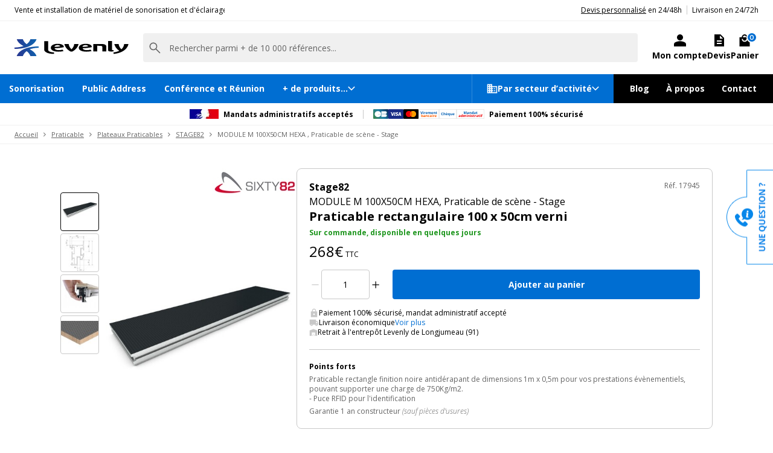

--- FILE ---
content_type: text/html; charset=UTF-8
request_url: https://www.levenly.com/fr/a/17945/stage82-module-m-100x50cm-hexa.html
body_size: 75583
content:
 <!DOCTYPE html> <html lang="fr"> <head> <meta charset="utf-8"> <meta http-equiv="X-UA-Compatible" content="IE=edge"> <meta name="viewport" content="width=device-width, initial-scale=1"> <meta name="description" content="Achetez le module de scène rectangulaire en 100x50cm. Idéal pour la création de vos estrades, podiums sportifs et scènes modulables."> <meta name="abstract" content="Achetez le module de scène rectangulaire en 100x50cm. Idéal pour la création de vos estrades, podiums sportifs et scènes modulables."> <meta name="author" content="LEVENLY"> <meta name="publisher" content="levenly"> <meta name="owner" content="LEVENLY" /> <meta name="geo.country" content="FRANCE"> <meta name="geo.region" content="FR-91"> <meta name="geo.placename" content="LONGJUMEAU"> <meta name="language" content="fr" /> <meta name="content-language" content="fr-FR"> <meta name="reply-to" content="contact@levenly.com" /> <meta name="identifier-url" content="https://www.levenly.com/fr/a/17945/stage82-module-m-100x50cm-hexa.html"> <meta property="og:type" content="product"> <meta property="og:locale" content="fr-FR"> <meta property="og:country-name"	content="FRANCE (MÉTROPOLITAINE)"> <meta property="og:site_name" content="LEVENLY.com"> <meta property="og:email" content="contact@levenly.com"> <meta property="og:title"	content="Stage82 MODULE M 100X50CM HEXA" /> <meta property="og:url" content="https://www.levenly.com/fr/a/17945/stage82-module-m-100x50cm-hexa.html"> <meta property="og:image"	content="https://aeevicatko.cloudimg.io/cdn/n/n/https://www.levenly.com/medias/products/350_350/17945/17945_module-m-100x50cm-hexa_stage82_1.jpg"> <meta property="og:image:type"	content="image/jpeg"> <meta property="og:image:width"	content="350"> <meta property="og:image:height"	content="206"> <meta property="og:description" content="Achetez le module de scène rectangulaire en 100x50cm. Idéal pour la création de vos estrades, podiums sportifs et scènes modulables."> <link rel="alternate" hreflang="fr" href="https://www.levenly.com/fr/a/17945/stage82-module-m-100x50cm-hexa.html"> <link rel="alternate" hreflang="x-default" href="https://www.levenly.com/fr/a/17945/stage82-module-m-100x50cm-hexa.html"> <link rel="canonical" href="https://www.levenly.com/fr/a/17945/stage82-module-m-100x50cm-hexa.html"> <meta name="msapplication-config" content="none" /> <title>	Stage82 MODULE M 100X50CM HEXA</title> <link rel="preload" as="style" href="/themes/www/cache/0f671fa707573c4b7047bef659375ee7.css"><link rel="stylesheet" type="text/css" href="/themes/www/cache/0f671fa707573c4b7047bef659375ee7.css"> <link rel="preconnect" href="https://fonts.googleapis.com"> <link rel="preconnect" href="https://fonts.gstatic.com" crossorigin> <link rel="preload" as="style" href="https://fonts.googleapis.com/css2?family=Montserrat:wght@200;300;400;500;600&family=Open+Sans:ital,wght@0,400;0,700;1,300;1,600&display=swap"> <link	href="https://fonts.googleapis.com/css2?family=Montserrat:wght@200;300;400;500;600&family=Open+Sans:ital,wght@0,400;0,700;1,300;1,600&display=swap"	rel="stylesheet"> <link rel="preload" type="font/woff2" crossorigin="anonymous" as="font"	href="https://www.levenly.com/assets/fonts/fontawesome-webfont.woff2?v=4.6.3"> <link rel="preload" type="font/woff" crossorigin="anonymous" as="font"	href="https://www.levenly.com/themes/www/fonts/levenly.woff"> <link rel="preload" type="font/woff2" crossorigin="anonymous" as="font"	href="https://www.levenly.com/themes/www/fonts/glyphicons-halflings-regular.woff2"> <link rel="shortcut icon" type="image/png" href="https://www.levenly.com/assets/icon/favicon.png"> <link rel="apple-touch-icon" type="image/png" href="https://www.levenly.com/assets/icon/favicon.png"> <link rel="apple-touch-icon-precomposed" type="image/png" sizes="144x144"	href="https://www.levenly.com/assets/icon/apple-touch-icon-144x144-precomposed.png"> <link rel="apple-touch-icon-precomposed" type="image/png" sizes="114x114"	href="https://www.levenly.com/assets/icon/apple-touch-icon-114x114-precomposed.png"> <link rel="apple-touch-icon-precomposed" type="image/png" sizes="72x72"	href="https://www.levenly.com/assets/icon/apple-touch-icon-72x72-precomposed.png"> <link rel="apple-touch-icon-precomposed" type="image/png" sizes="57x57"	href="https://www.levenly.com/fr/assets/icon/apple-touch-icon-57x57-precomposed"> <script>	var ALGOLIA_INSIGHTS_SRC = "https://cdn.jsdelivr.net/npm/search-insights@2.3.0";	!function (e, a, t, n, s, i, c) {	e.AlgoliaAnalyticsObject = s, e[s] = e[s] || function () {	(e[s].queue = e[s].queue || []).push(arguments)	}, i = a.createElement(t), c = a.getElementsByTagName(t)[0],	i.async = 1, i.src = n, c.parentNode.insertBefore(i, c)	}(window, document, "script", ALGOLIA_INSIGHTS_SRC, "aa"); </script> <!--[if lt IE 9]> <script src="https://oss.maxcdn.com/html5shiv/3.7.2/html5shiv.min.js"></script> <script src="https://oss.maxcdn.com/respond/1.4.2/respond.min.js"></script> <![endif]--> <!-- Google Tag Manager --> <script> (function(w,d,s,l,i){w[l]=w[l]||[];w[l].push({'gtm.start': new Date().getTime(),event:'gtm.js'});var f=d.getElementsByTagName(s)[0], j=d.createElement(s),dl=l!='dataLayer'?'&l='+l:'';j.async=true;j.src= 'https://www.googletagmanager.com/gtm.js?id='+i+dl;f.parentNode.insertBefore(j,f); })(window,document,'script','dataLayer','GTM-TLQ7CVW'); window.dataLayer = window.dataLayer || []; function gtag(){dataLayer.push(arguments);} </script> <!-- End Google Tag Manager --> <script type="text/javascript">	var onloadCallback = function() {	grecaptcha.ready(function () {	grecaptcha.execute('6Lc0EWEpAAAAACzbdyMkmLt48YJp6QM7kyQ4IPLt', { action: 'form_submission' }).then(function (token) {	const inputs = document.querySelectorAll('.g-recaptcha-response');	if (inputs) {	inputs.forEach((input) => {	input.value = token;	})	}	});	});	}; </script> </head> <body class="article_context"> <!-- Google Tag Manager (noscript) --> <noscript> <iframe src="https://www.googletagmanager.com/ns.html?id=GTM-TLQ7CVW" height="0" width="0" style="display:none;visibility:hidden"></iframe> </noscript> <!-- End Google Tag Manager (noscript) --> <header id="header"> <div class="header_topbar only_desktop"> <div class="topbar_left"> <span class="title"> Vente et installation de matériel de sonorisation et d'éclairage pour l'évènementiel et la communication, stand exposition, structure alu, podium et estrade, etc. </span> </div> <ul class="topbar_right"> <li class="estimate"> <span class="obflink" data-o="aHR0cHM6Ly93d3cubGV2ZW5seS5jb20vZGV2aXMuaHRtbA==">Devis personnalisé</span> en 24/48h </li> <li> Livraison en 24/72h </li> </ul> </div> <div class="header_main"> <div class="logo"> <a href="https://www.levenly.com/fr/accueil.html" title="LEVENLY, vente et installation de matériel pour l'évènementiel et la communication"> <svg width="1409" height="210" viewBox="0 0 1409 210" fill="none" xmlns="http://www.w3.org/2000/svg"> <path d="M196.656 0C187.518 24.2155 174.805 42.8733 149.776 61.5312H149.379C124.747 42.8733 112.034 24.2155 102.897 0H27.8099C27.8099 0 37.742 48.828 110.842 84.5558C84.6215 94.0832 46.8795 103.214 0 103.214V120.681C247.508 118.299 271.345 0 271.345 0H196.656Z" fill="url(#paint0_linear_1_81)"/> <path d="M102.897 210C112.034 185.785 124.747 167.127 149.379 148.469H149.776C174.408 167.127 187.121 185.785 196.258 210H270.948C270.948 210 261.015 161.172 187.915 125.444C213.739 115.917 251.481 106.389 298.757 106.786V89.3195C52.0442 91.7013 27.8099 210 27.8099 210H102.897Z" fill="url(#paint1_linear_1_81)"/> <path d="M954.673 98.8469C955.07 75.4253 932.425 57.1645 878.395 57.1645C820.391 57.1645 793.773 82.5709 793.773 106.786C793.773 135.369 829.529 154.82 886.737 154.82C913.355 154.82 937.59 150.851 951.892 147.675L939.179 129.811C929.644 132.193 912.164 135.766 895.875 135.766C867.271 135.766 844.625 128.223 841.844 113.932C841.844 113.138 841.447 112.741 841.447 111.947C881.97 111.55 922.89 106.389 954.673 98.8469ZM909.78 87.7316C889.121 92.8923 866.079 94.4801 839.858 94.8771C839.858 83.7618 850.982 73.4405 876.408 73.4405C897.861 73.8374 908.588 80.983 909.78 87.7316Z" fill="black"/> <path d="M609.036 98.8469C609.433 75.4253 586.788 57.1645 532.758 57.1645C474.754 57.1645 448.136 82.5709 448.136 106.786C448.136 135.369 483.892 154.82 541.101 154.82C567.719 154.82 591.953 150.851 605.858 147.675L593.145 129.811C583.61 132.193 566.129 135.766 549.841 135.766C521.236 135.766 498.591 128.223 495.81 113.932C495.81 113.138 495.413 112.741 495.413 111.947C536.73 111.55 577.253 106.389 609.036 98.8469ZM564.54 87.7316C543.882 92.8923 520.839 94.4801 494.618 94.8771C494.618 83.7618 505.345 73.4405 531.168 73.4405C552.622 73.8374 563.348 80.983 564.54 87.7316Z" fill="black"/> <path d="M1021.42 81.38V152.042H972.153V59.5463H1075.05C1117.16 59.5463 1133.85 73.4405 1133.85 91.3043V152.042H1084.58V97.259C1084.58 88.1285 1077.83 81.7769 1056.38 81.7769L1021.42 81.38Z" fill="black"/> <path d="M1192.65 153.232C1170 153.232 1155.3 147.675 1155.3 136.56V23.4215H1204.56V130.208C1204.56 133.384 1205.36 136.163 1211.32 136.163C1213.3 136.163 1220.06 135.369 1222.44 134.972V150.851C1216.09 152.042 1204.17 153.232 1192.65 153.232Z" fill="black"/> <path d="M427.08 150.057C444.163 159.187 462.836 163.554 487.865 164.348V182.609C446.15 182.212 407.613 177.051 382.187 157.202C365.104 144.499 366.693 125.841 366.693 125.841V23.8185H415.956V131.002C415.956 131.002 415.956 144.499 427.08 150.057Z" fill="black"/> <path d="M1353.55 59.5463C1353.55 59.5463 1353.15 94.8771 1320.57 125.047H1319.78C1300.71 107.183 1287.99 82.9679 1286.4 59.5463H1232.37C1240.72 92.8922 1260.98 121.871 1292.36 142.911L1293.56 143.705C1275.68 153.233 1252.64 160.378 1222.84 163.951V182.609C1222.84 182.609 1380.16 175.86 1407.58 59.5463H1353.55Z" fill="black"/> <path d="M716.7 151.645C713.919 153.233 709.152 154.026 703.192 154.026C697.63 154.026 692.466 153.233 689.685 151.645C649.956 130.208 624.53 97.656 615.393 59.5463H669.423C671.012 82.9679 683.725 107.183 703.192 125.047H703.987C723.057 107.183 735.77 82.9679 737.359 59.5463H791.389C781.855 97.656 756.428 130.208 716.7 151.645Z" fill="black"/> <defs> <linearGradient id="paint0_linear_1_81" x1="0.0680352" y1="60.3438" x2="271.87" y2="60.3438" gradientUnits="userSpaceOnUse"> <stop stop-color="#283791"/> <stop offset="1" stop-color="#0E64AF"/> </linearGradient> <linearGradient id="paint1_linear_1_81" x1="27.8778" y1="149.663" x2="299.282" y2="149.663" gradientUnits="userSpaceOnUse"> <stop stop-color="#283791"/> <stop offset="1" stop-color="#0E64AF"/> </linearGradient> </defs> </svg> </a> </div> <div class="search"> <form action="https://www.levenly.com/fr/recherche.html" method="post" class="form-inline" id="form-search" accept-charset="utf-8"> <input type="hidden" name="ci_csrf_token" value="80d1448ef527f8a8ba861602bb08770f" /> <div id="searchbox" class="searchbox-form"></div> </form> </div> <div class="paiement"> <div class="paiement_first_row"> <img src="https://www.levenly.com/themes/www/img/gouv.webp" alt="Mandats administratifs" width="48" height="16" /> <strong class="label_mandat">Mandats administratifs acceptés</strong> </div> <div class="paiement_second_row"> <div class="paiement_icons"> <svg width="25" height="16" viewBox="0 0 25 16" fill="none" xmlns="http://www.w3.org/2000/svg" xmlns:xlink="http://www.w3.org/1999/xlink"> <rect width="25" height="16" rx="1" fill="url(#paint0_linear_85_854)"/> <path fill-rule="evenodd" clip-rule="evenodd" d="M12.9569 7.84315C12.9033 7.84665 12.849 7.85116 12.7942 7.85571C12.6745 7.86564 12.5524 7.87577 12.4302 7.87615C11.5642 7.87901 10.6981 7.87992 9.83209 7.88084C9.39909 7.8813 8.96608 7.88176 8.53306 7.88246C8.50215 7.88253 8.47032 7.88089 8.43839 7.87925C8.3497 7.8747 8.26015 7.87011 8.1868 7.90165C8.10458 7.93707 8.02455 8.04924 8.00902 8.13871C8.00083 8.18684 8.12744 8.30704 8.19858 8.31157C8.42987 8.32651 8.66238 8.32473 8.89484 8.32295H8.89484H8.89486C8.97434 8.32234 9.05381 8.32173 9.13323 8.32179L10.1244 8.32219C10.9502 8.32248 11.7759 8.32277 12.6017 8.32405C12.678 8.32415 12.7543 8.32919 12.8418 8.33496C12.8858 8.33787 12.9327 8.34096 12.9838 8.34371C13.0469 8.96439 12.891 9.53757 12.673 10.0832C11.995 11.7815 10.6438 12.6161 8.90764 12.9028C7.73885 13.0957 6.58712 13.0045 5.46182 12.6028C3.69673 11.973 2.54686 10.3685 2.48446 8.48903C2.44452 7.28877 2.63103 6.16248 3.35382 5.17221C4.08886 4.16517 5.11431 3.61703 6.31176 3.38465C7.66155 3.12271 8.99859 3.17942 10.2776 3.72959C11.9321 4.44122 12.7815 5.74905 12.9977 7.50469C13.0056 7.56857 13.0027 7.63464 12.9977 7.69908C12.9958 7.72333 12.9879 7.74712 12.9768 7.78023L12.9768 7.78024C12.9709 7.79802 12.9641 7.81848 12.9569 7.84315ZM17.8241 8.32539H17.8241C18.4933 8.32352 19.1626 8.32165 19.8317 8.33164C20.1926 8.33695 20.5607 8.35832 20.9117 8.43554C21.9144 8.65591 22.6292 9.71919 22.5069 10.7615C22.3782 11.8578 21.5288 12.6665 20.4585 12.6781C19.3914 12.6897 18.3242 12.6963 17.257 12.703C16.1691 12.7097 15.0811 12.7165 13.9932 12.7285C13.6288 12.7324 13.4632 12.6511 13.4751 12.2307C13.5077 11.0758 13.5054 9.91904 13.4825 8.76371C13.4752 8.38983 13.605 8.31003 13.9487 8.31666C14.6863 8.33086 15.4243 8.32831 16.1623 8.32576H16.1623H16.1623C16.4504 8.32476 16.7385 8.32376 17.0265 8.32376V8.32688C17.2923 8.32688 17.5582 8.32614 17.8241 8.32539ZM13.6916 3.54635C13.631 3.55144 13.5675 3.55679 13.4997 3.56134C13.4997 3.60888 13.4997 3.65358 13.4997 3.69629C13.4997 3.79634 13.4998 3.88547 13.4996 3.97469C13.4991 4.29418 13.4998 4.61371 13.5005 4.93324C13.5023 5.75629 13.5042 6.57937 13.4853 7.40201C13.4766 7.78424 13.6016 7.88619 13.9694 7.88135C15.1467 7.86579 16.3241 7.85832 17.5016 7.85084C18.4789 7.84464 19.4561 7.83843 20.4333 7.82761C21.5132 7.81575 22.3444 7.03255 22.49 5.92434C22.6223 4.91823 21.9527 3.90433 20.9512 3.65542C20.5923 3.56618 20.2096 3.54403 19.8373 3.54137C18.1745 3.52917 16.5115 3.52826 14.8486 3.52736C14.5771 3.52721 14.3056 3.52706 14.0341 3.52686C13.9238 3.52681 13.8135 3.53609 13.6916 3.54635Z" fill="white"/> <defs> <linearGradient id="paint0_linear_85_854" x1="25" y1="1.16415e-06" x2="-2.46763e-07" y2="16" gradientUnits="userSpaceOnUse"> <stop stop-color="#072559"/> <stop offset="0.508049" stop-color="#1D7FA4"/> <stop offset="1" stop-color="#3D8543"/> </linearGradient> </defs> </svg> <svg width="25" height="16" viewBox="0 0 25 16" fill="none" xmlns="http://www.w3.org/2000/svg" xmlns:xlink="http://www.w3.org/1999/xlink"> <rect width="25" height="16" rx="1" fill="#192D87"/> <path fill-rule="evenodd" clip-rule="evenodd" d="M7.56591 10.9533H5.98537L4.80016 6.29865C4.74391 6.08454 4.62446 5.89525 4.44876 5.80604C4.01028 5.58184 3.5271 5.40341 3 5.31342V5.13422H5.54612C5.89752 5.13422 6.16107 5.40341 6.205 5.71605L6.81995 9.07359L8.39971 5.13422H9.93633L7.56591 10.9533ZM10.8148 10.9533H9.32215L10.5513 5.13422H12.044L10.8148 10.9533ZM13.9751 6.74626C14.019 6.43285 14.2826 6.25365 14.5901 6.25365C15.0733 6.20865 15.5996 6.29864 16.0388 6.52206L16.3024 5.26919C15.8631 5.08999 15.38 5 14.9415 5C13.4927 5 12.4385 5.80603 12.4385 6.92469C12.4385 7.77571 13.1852 8.22255 13.7123 8.49175C14.2826 8.76016 14.5022 8.93937 14.4583 9.20779C14.4583 9.61041 14.019 9.78961 13.5806 9.78961C13.0535 9.78961 12.5264 9.65541 12.044 9.43121L11.7804 10.6849C12.3075 10.9083 12.8778 10.9983 13.4049 10.9983C15.0293 11.0425 16.0388 10.2372 16.0388 9.02858C16.0388 7.50652 13.9751 7.4173 13.9751 6.74626ZM21.2629 10.9533L20.0777 5.13422H18.8046C18.5411 5.13422 18.2775 5.31342 18.1897 5.58184L15.9949 10.9533H17.5316L17.8383 10.103H19.7263L19.902 10.9533H21.2629ZM19.0242 6.70126L19.4627 8.89436H18.2336L19.0242 6.70126Z" fill="white"/> </svg> <svg width="25" height="16" viewBox="0 0 25 16" fill="none" xmlns="http://www.w3.org/2000/svg" xmlns:xlink="http://www.w3.org/1999/xlink"> <rect width="25" height="16" rx="1" fill="black"/> <path fill-rule="evenodd" clip-rule="evenodd" d="M12.5 11.8777C11.5997 12.6366 10.4319 13.0947 9.15574 13.0947C6.3083 13.0947 4 10.8139 4 8.00033C4 5.18678 6.3083 2.90594 9.15574 2.90594C10.4319 2.90594 11.5997 3.36406 12.5 4.12292C13.4003 3.36406 14.5681 2.90594 15.8443 2.90594C18.6917 2.90594 21 5.18678 21 8.00033C21 10.8139 18.6917 13.0947 15.8443 13.0947C14.5681 13.0947 13.4003 12.6366 12.5 11.8777Z" fill="#ED0006"/> <path fill-rule="evenodd" clip-rule="evenodd" d="M12.5 11.8777C13.6086 10.9433 14.3115 9.55294 14.3115 8.00033C14.3115 6.44772 13.6086 5.05733 12.5 4.12292C13.4003 3.36406 14.5681 2.90594 15.8443 2.90594C18.6917 2.90594 21 5.18678 21 8.00033C21 10.8139 18.6917 13.0947 15.8443 13.0947C14.5681 13.0947 13.4003 12.6366 12.5 11.8777Z" fill="#F9A000"/> <path fill-rule="evenodd" clip-rule="evenodd" d="M12.4999 11.8777C13.6085 10.9433 14.3114 9.55294 14.3114 8.00034C14.3114 6.44774 13.6085 5.05737 12.4999 4.12296C11.3914 5.05737 10.6885 6.44774 10.6885 8.00034C10.6885 9.55294 11.3914 10.9433 12.4999 11.8777Z" fill="#FF5E00"/> </svg> <svg width="34" height="16" viewBox="0 0 34 16" fill="none" xmlns="http://www.w3.org/2000/svg" xmlns:xlink="http://www.w3.org/1999/xlink"> <rect x="0.25" y="0.25" width="33.5" height="15.5" rx="0.75" fill="white"/> <path d="M5.26953 8.44141V9.50195C5.26953 9.625 5.26562 9.74707 5.25781 9.86816C5.25195 9.98926 5.24414 10.083 5.23438 10.1494H5.26953C5.35547 10.0146 5.47266 9.90039 5.62109 9.80664C5.76953 9.71094 5.96191 9.66309 6.19824 9.66309C6.56543 9.66309 6.86328 9.80664 7.0918 10.0938C7.32031 10.3809 7.43457 10.8018 7.43457 11.3564C7.43457 11.7295 7.38184 12.043 7.27637 12.2969C7.1709 12.5488 7.02344 12.7393 6.83398 12.8682C6.64453 12.9951 6.4248 13.0586 6.1748 13.0586C5.93457 13.0586 5.74512 13.0156 5.60645 12.9297C5.46777 12.8438 5.35547 12.7471 5.26953 12.6396H5.20801L5.05859 13H4.37598V8.44141H5.26953ZM5.91113 10.3779C5.75488 10.3779 5.63086 10.4102 5.53906 10.4746C5.44727 10.5391 5.37988 10.6357 5.33691 10.7646C5.2959 10.8936 5.27344 11.0566 5.26953 11.2539V11.3506C5.26953 11.6689 5.31641 11.9131 5.41016 12.083C5.50391 12.251 5.6748 12.335 5.92285 12.335C6.10645 12.335 6.25195 12.25 6.35938 12.0801C6.46875 11.9102 6.52344 11.665 6.52344 11.3447C6.52344 11.0244 6.46875 10.7832 6.35938 10.6211C6.25 10.459 6.10059 10.3779 5.91113 10.3779Z" fill="#FF5E00"/> <path d="M9.51465 9.65723C9.9541 9.65723 10.291 9.75293 10.5254 9.94434C10.7598 10.1357 10.877 10.4268 10.877 10.8174V13H10.2529L10.0801 12.5547H10.0566C9.96289 12.6719 9.86719 12.7676 9.76953 12.8418C9.67188 12.916 9.55957 12.9707 9.43262 13.0059C9.30566 13.041 9.15137 13.0586 8.96973 13.0586C8.77637 13.0586 8.60254 13.0215 8.44824 12.9473C8.2959 12.873 8.17578 12.7598 8.08789 12.6074C8 12.4531 7.95605 12.2578 7.95605 12.0215C7.95605 11.6738 8.07812 11.418 8.32227 11.2539C8.56641 11.0879 8.93262 10.9961 9.4209 10.9785L9.98926 10.9609V10.8174C9.98926 10.6455 9.94434 10.5195 9.85449 10.4395C9.76465 10.3594 9.63965 10.3193 9.47949 10.3193C9.32129 10.3193 9.16602 10.3418 9.01367 10.3867C8.86133 10.4316 8.70898 10.4883 8.55664 10.5566L8.26074 9.95312C8.43457 9.86133 8.62891 9.78906 8.84375 9.73633C9.06055 9.68359 9.28418 9.65723 9.51465 9.65723ZM9.98926 11.4824L9.64355 11.4941C9.35449 11.502 9.15332 11.5537 9.04004 11.6494C8.92871 11.7451 8.87305 11.8711 8.87305 12.0273C8.87305 12.1641 8.91309 12.2617 8.99316 12.3203C9.07324 12.377 9.17773 12.4053 9.30664 12.4053C9.49805 12.4053 9.65918 12.3486 9.79004 12.2354C9.92285 12.1221 9.98926 11.9609 9.98926 11.752V11.4824Z" fill="#FF5E00"/> <path d="M13.6602 9.66309C14.0098 9.66309 14.291 9.75879 14.5039 9.9502C14.7168 10.1396 14.8232 10.4443 14.8232 10.8643V13H13.9297V11.0869C13.9297 10.8525 13.8867 10.6758 13.8008 10.5566C13.7168 10.4375 13.584 10.3779 13.4023 10.3779C13.1289 10.3779 12.9424 10.4707 12.8428 10.6562C12.7432 10.8418 12.6934 11.1094 12.6934 11.459V13H11.7998V9.72461H12.4824L12.6025 10.1436H12.6523C12.7227 10.0303 12.8096 9.93848 12.9131 9.86816C13.0186 9.79785 13.1348 9.74609 13.2617 9.71289C13.3906 9.67969 13.5234 9.66309 13.6602 9.66309Z" fill="#FF5E00"/> <path d="M17.0732 13.0586C16.749 13.0586 16.4727 13 16.2441 12.8828C16.0156 12.7637 15.8418 12.5801 15.7227 12.332C15.6035 12.084 15.5439 11.7666 15.5439 11.3799C15.5439 10.9795 15.6113 10.6533 15.7461 10.4014C15.8828 10.1475 16.0713 9.96094 16.3115 9.8418C16.5537 9.72266 16.834 9.66309 17.1523 9.66309C17.3789 9.66309 17.5742 9.68555 17.7383 9.73047C17.9043 9.77344 18.0488 9.8252 18.1719 9.88574L17.9082 10.5771C17.7676 10.5205 17.6367 10.4746 17.5156 10.4395C17.3945 10.4023 17.2734 10.3838 17.1523 10.3838C16.9961 10.3838 16.8662 10.4209 16.7627 10.4951C16.6592 10.5674 16.582 10.6768 16.5312 10.8232C16.4805 10.9697 16.4551 11.1533 16.4551 11.374C16.4551 11.5908 16.4824 11.7705 16.5371 11.9131C16.5918 12.0557 16.6709 12.1621 16.7744 12.2324C16.8779 12.3008 17.0039 12.335 17.1523 12.335C17.3379 12.335 17.5029 12.3105 17.6475 12.2617C17.792 12.2109 17.9326 12.1406 18.0693 12.0508V12.8154C17.9326 12.9014 17.7891 12.9629 17.6387 13C17.4902 13.0391 17.3018 13.0586 17.0732 13.0586Z" fill="#FF5E00"/> <path d="M20.1729 9.65723C20.6123 9.65723 20.9492 9.75293 21.1836 9.94434C21.418 10.1357 21.5352 10.4268 21.5352 10.8174V13H20.9111L20.7383 12.5547H20.7148C20.6211 12.6719 20.5254 12.7676 20.4277 12.8418C20.3301 12.916 20.2178 12.9707 20.0908 13.0059C19.9639 13.041 19.8096 13.0586 19.6279 13.0586C19.4346 13.0586 19.2607 13.0215 19.1064 12.9473C18.9541 12.873 18.834 12.7598 18.7461 12.6074C18.6582 12.4531 18.6143 12.2578 18.6143 12.0215C18.6143 11.6738 18.7363 11.418 18.9805 11.2539C19.2246 11.0879 19.5908 10.9961 20.0791 10.9785L20.6475 10.9609V10.8174C20.6475 10.6455 20.6025 10.5195 20.5127 10.4395C20.4229 10.3594 20.2979 10.3193 20.1377 10.3193C19.9795 10.3193 19.8242 10.3418 19.6719 10.3867C19.5195 10.4316 19.3672 10.4883 19.2148 10.5566L18.9189 9.95312C19.0928 9.86133 19.2871 9.78906 19.502 9.73633C19.7188 9.68359 19.9424 9.65723 20.1729 9.65723ZM20.6475 11.4824L20.3018 11.4941C20.0127 11.502 19.8115 11.5537 19.6982 11.6494C19.5869 11.7451 19.5312 11.8711 19.5312 12.0273C19.5312 12.1641 19.5713 12.2617 19.6514 12.3203C19.7314 12.377 19.8359 12.4053 19.9648 12.4053C20.1562 12.4053 20.3174 12.3486 20.4482 12.2354C20.5811 12.1221 20.6475 11.9609 20.6475 11.752V11.4824Z" fill="#FF5E00"/> <path d="M23.3516 9.72461V13H22.458V9.72461H23.3516ZM22.9062 8.44141C23.0391 8.44141 23.1533 8.47266 23.249 8.53516C23.3447 8.5957 23.3926 8.70996 23.3926 8.87793C23.3926 9.04395 23.3447 9.15918 23.249 9.22363C23.1533 9.28613 23.0391 9.31738 22.9062 9.31738C22.7715 9.31738 22.6562 9.28613 22.5605 9.22363C22.4668 9.15918 22.4199 9.04395 22.4199 8.87793C22.4199 8.70996 22.4668 8.5957 22.5605 8.53516C22.6562 8.47266 22.7715 8.44141 22.9062 8.44141Z" fill="#FF5E00"/> <path d="M26.1201 9.66309C26.165 9.66309 26.2168 9.66602 26.2754 9.67188C26.3359 9.67578 26.3848 9.68164 26.4219 9.68945L26.3545 10.5273C26.3252 10.5176 26.2832 10.5107 26.2285 10.5068C26.1758 10.501 26.1299 10.498 26.0908 10.498C25.9756 10.498 25.8633 10.5127 25.7539 10.542C25.6465 10.5713 25.5498 10.6191 25.4639 10.6855C25.3779 10.75 25.3096 10.8359 25.2588 10.9434C25.21 11.0488 25.1855 11.1787 25.1855 11.333V13H24.292V9.72461H24.9688L25.1006 10.2754H25.1445C25.209 10.1641 25.2891 10.0625 25.3848 9.9707C25.4824 9.87695 25.5928 9.80273 25.7158 9.74805C25.8408 9.69141 25.9756 9.66309 26.1201 9.66309Z" fill="#FF5E00"/> <path d="M28.3672 9.66309C28.6699 9.66309 28.9307 9.72168 29.1494 9.83887C29.3682 9.9541 29.5371 10.1221 29.6562 10.3428C29.7754 10.5635 29.835 10.833 29.835 11.1514V11.585H27.7227C27.7324 11.8369 27.8076 12.0352 27.9482 12.1797C28.0908 12.3223 28.2881 12.3936 28.54 12.3936C28.749 12.3936 28.9404 12.3721 29.1143 12.3291C29.2881 12.2861 29.4668 12.2217 29.6504 12.1357V12.8271C29.4883 12.9072 29.3184 12.9658 29.1406 13.0029C28.9648 13.04 28.751 13.0586 28.499 13.0586C28.1709 13.0586 27.8799 12.998 27.626 12.877C27.374 12.7559 27.1758 12.5713 27.0312 12.3232C26.8887 12.0752 26.8174 11.7627 26.8174 11.3857C26.8174 11.0029 26.8818 10.6846 27.0107 10.4307C27.1416 10.1748 27.3232 9.9834 27.5557 9.85645C27.7881 9.72754 28.0586 9.66309 28.3672 9.66309ZM28.373 10.2988C28.1992 10.2988 28.0547 10.3545 27.9395 10.4658C27.8262 10.5771 27.7607 10.752 27.7432 10.9902H28.9971C28.9951 10.8574 28.9707 10.7393 28.9238 10.6357C28.8789 10.5322 28.8105 10.4502 28.7188 10.3896C28.6289 10.3291 28.5137 10.2988 28.373 10.2988Z" fill="#FF5E00"/> <path d="M6.90137 3.7168L5.44531 8H4.45508L3.00195 3.7168H3.91895L4.72461 6.26562C4.73828 6.30859 4.76074 6.38965 4.79199 6.50879C4.82324 6.62598 4.85449 6.75098 4.88574 6.88379C4.91895 7.01465 4.94141 7.12305 4.95312 7.20898C4.96484 7.12305 4.98535 7.01465 5.01465 6.88379C5.0459 6.75293 5.07617 6.62891 5.10547 6.51172C5.13672 6.39258 5.15918 6.31055 5.17285 6.26562L5.98438 3.7168H6.90137Z" fill="#005FB4"/> <path d="M8.2666 4.72461V8H7.37305V4.72461H8.2666ZM7.82129 3.44141C7.9541 3.44141 8.06836 3.47266 8.16406 3.53516C8.25977 3.5957 8.30762 3.70996 8.30762 3.87793C8.30762 4.04395 8.25977 4.15918 8.16406 4.22363C8.06836 4.28613 7.9541 4.31738 7.82129 4.31738C7.68652 4.31738 7.57129 4.28613 7.47559 4.22363C7.38184 4.15918 7.33496 4.04395 7.33496 3.87793C7.33496 3.70996 7.38184 3.5957 7.47559 3.53516C7.57129 3.47266 7.68652 3.44141 7.82129 3.44141Z" fill="#005FB4"/> <path d="M11.0352 4.66309C11.0801 4.66309 11.1318 4.66602 11.1904 4.67188C11.251 4.67578 11.2998 4.68164 11.3369 4.68945L11.2695 5.52734C11.2402 5.51758 11.1982 5.51074 11.1436 5.50684C11.0908 5.50098 11.0449 5.49805 11.0059 5.49805C10.8906 5.49805 10.7783 5.5127 10.6689 5.54199C10.5615 5.57129 10.4648 5.61914 10.3789 5.68555C10.293 5.75 10.2246 5.83594 10.1738 5.94336C10.125 6.04883 10.1006 6.17871 10.1006 6.33301V8H9.20703V4.72461H9.88379L10.0156 5.27539H10.0596C10.124 5.16406 10.2041 5.0625 10.2998 4.9707C10.3975 4.87695 10.5078 4.80273 10.6309 4.74805C10.7559 4.69141 10.8906 4.66309 11.0352 4.66309Z" fill="#005FB4"/> <path d="M13.2822 4.66309C13.585 4.66309 13.8457 4.72168 14.0645 4.83887C14.2832 4.9541 14.4521 5.12207 14.5713 5.34277C14.6904 5.56348 14.75 5.83301 14.75 6.15137V6.58496H12.6377C12.6475 6.83691 12.7227 7.03516 12.8633 7.17969C13.0059 7.32227 13.2031 7.39355 13.4551 7.39355C13.6641 7.39355 13.8555 7.37207 14.0293 7.3291C14.2031 7.28613 14.3818 7.22168 14.5654 7.13574V7.82715C14.4033 7.90723 14.2334 7.96582 14.0557 8.00293C13.8799 8.04004 13.666 8.05859 13.4141 8.05859C13.0859 8.05859 12.7949 7.99805 12.541 7.87695C12.2891 7.75586 12.0908 7.57129 11.9463 7.32324C11.8037 7.0752 11.7324 6.7627 11.7324 6.38574C11.7324 6.00293 11.7969 5.68457 11.9258 5.43066C12.0566 5.1748 12.2383 4.9834 12.4707 4.85645C12.7031 4.72754 12.9736 4.66309 13.2822 4.66309ZM13.2881 5.29883C13.1143 5.29883 12.9697 5.35449 12.8545 5.46582C12.7412 5.57715 12.6758 5.75195 12.6582 5.99023H13.9121C13.9102 5.85742 13.8857 5.73926 13.8389 5.63574C13.7939 5.53223 13.7256 5.4502 13.6338 5.38965C13.5439 5.3291 13.4287 5.29883 13.2881 5.29883Z" fill="#005FB4"/> <path d="M19.3232 4.66309C19.6943 4.66309 19.9746 4.75879 20.1641 4.9502C20.3555 5.13965 20.4512 5.44434 20.4512 5.86426V8H19.5547V6.08691C19.5547 5.85254 19.5146 5.67578 19.4346 5.55664C19.3545 5.4375 19.2305 5.37793 19.0625 5.37793C18.8262 5.37793 18.6582 5.46289 18.5586 5.63281C18.459 5.80078 18.4092 6.04199 18.4092 6.35645V8H17.5156V6.08691C17.5156 5.93066 17.498 5.7998 17.4629 5.69434C17.4277 5.58887 17.374 5.50977 17.3018 5.45703C17.2295 5.4043 17.1367 5.37793 17.0234 5.37793C16.8574 5.37793 16.7266 5.41992 16.6309 5.50391C16.5371 5.58594 16.4697 5.70801 16.4287 5.87012C16.3896 6.03027 16.3701 6.22656 16.3701 6.45898V8H15.4766V4.72461H16.1592L16.2793 5.14355H16.3291C16.3955 5.03027 16.4785 4.93848 16.5781 4.86816C16.6797 4.79785 16.791 4.74609 16.9121 4.71289C17.0332 4.67969 17.1562 4.66309 17.2812 4.66309C17.5215 4.66309 17.7246 4.70215 17.8906 4.78027C18.0586 4.8584 18.1875 4.97949 18.2773 5.14355H18.3564C18.4541 4.97559 18.5918 4.85352 18.7695 4.77734C18.9492 4.70117 19.1338 4.66309 19.3232 4.66309Z" fill="#005FB4"/> <path d="M22.7217 4.66309C23.0244 4.66309 23.2852 4.72168 23.5039 4.83887C23.7227 4.9541 23.8916 5.12207 24.0107 5.34277C24.1299 5.56348 24.1895 5.83301 24.1895 6.15137V6.58496H22.0771C22.0869 6.83691 22.1621 7.03516 22.3027 7.17969C22.4453 7.32227 22.6426 7.39355 22.8945 7.39355C23.1035 7.39355 23.2949 7.37207 23.4688 7.3291C23.6426 7.28613 23.8213 7.22168 24.0049 7.13574V7.82715C23.8428 7.90723 23.6729 7.96582 23.4951 8.00293C23.3193 8.04004 23.1055 8.05859 22.8535 8.05859C22.5254 8.05859 22.2344 7.99805 21.9805 7.87695C21.7285 7.75586 21.5303 7.57129 21.3857 7.32324C21.2432 7.0752 21.1719 6.7627 21.1719 6.38574C21.1719 6.00293 21.2363 5.68457 21.3652 5.43066C21.4961 5.1748 21.6777 4.9834 21.9102 4.85645C22.1426 4.72754 22.4131 4.66309 22.7217 4.66309ZM22.7275 5.29883C22.5537 5.29883 22.4092 5.35449 22.2939 5.46582C22.1807 5.57715 22.1152 5.75195 22.0977 5.99023H23.3516C23.3496 5.85742 23.3252 5.73926 23.2783 5.63574C23.2334 5.53223 23.165 5.4502 23.0732 5.38965C22.9834 5.3291 22.8682 5.29883 22.7275 5.29883Z" fill="#005FB4"/> <path d="M26.7764 4.66309C27.126 4.66309 27.4072 4.75879 27.6201 4.9502C27.833 5.13965 27.9395 5.44434 27.9395 5.86426V8H27.0459V6.08691C27.0459 5.85254 27.0029 5.67578 26.917 5.55664C26.833 5.4375 26.7002 5.37793 26.5186 5.37793C26.2451 5.37793 26.0586 5.4707 25.959 5.65625C25.8594 5.8418 25.8096 6.10938 25.8096 6.45898V8H24.916V4.72461H25.5986L25.7188 5.14355H25.7686C25.8389 5.03027 25.9258 4.93848 26.0293 4.86816C26.1348 4.79785 26.251 4.74609 26.3779 4.71289C26.5068 4.67969 26.6396 4.66309 26.7764 4.66309Z" fill="#005FB4"/> <path d="M30.2393 7.34668C30.3369 7.34668 30.4316 7.33691 30.5234 7.31738C30.6172 7.29785 30.71 7.27344 30.8018 7.24414V7.90918C30.7061 7.95215 30.5869 7.9873 30.4443 8.01465C30.3037 8.04395 30.1494 8.05859 29.9814 8.05859C29.7861 8.05859 29.6104 8.02734 29.4541 7.96484C29.2998 7.90039 29.1777 7.79004 29.0879 7.63379C29 7.47559 28.9561 7.25586 28.9561 6.97461V5.39551H28.5283V5.01758L29.0205 4.71875L29.2783 4.02734H29.8496V4.72461H30.7666V5.39551H29.8496V6.97461C29.8496 7.09961 29.8848 7.19336 29.9551 7.25586C30.0273 7.31641 30.1221 7.34668 30.2393 7.34668Z" fill="#005FB4"/> <rect x="0.25" y="0.25" width="33.5" height="15.5" rx="0.75" stroke="#C8C8C8" stroke-width="0.5"/> </svg> <svg width="29" height="16" viewBox="0 0 29 16" fill="none" xmlns="http://www.w3.org/2000/svg" xmlns:xlink="http://www.w3.org/1999/xlink"> <rect x="0.25" y="0.25" width="28.5" height="15.5" rx="0.75" fill="white"/> <path d="M5.55859 6.41113C5.38477 6.41113 5.23047 6.44531 5.0957 6.51367C4.96289 6.58008 4.85059 6.67676 4.75879 6.80371C4.66895 6.93066 4.60059 7.08398 4.55371 7.26367C4.50684 7.44336 4.4834 7.64551 4.4834 7.87012C4.4834 8.17285 4.52051 8.43164 4.59473 8.64648C4.6709 8.85938 4.78809 9.02246 4.94629 9.13574C5.10449 9.24707 5.30859 9.30273 5.55859 9.30273C5.73242 9.30273 5.90625 9.2832 6.08008 9.24414C6.25586 9.20508 6.44629 9.14941 6.65137 9.07715V9.83887C6.46191 9.91699 6.27539 9.97266 6.0918 10.0059C5.9082 10.041 5.70215 10.0586 5.47363 10.0586C5.03223 10.0586 4.66895 9.96777 4.38379 9.78613C4.10059 9.60254 3.89062 9.34668 3.75391 9.01855C3.61719 8.68848 3.54883 8.30371 3.54883 7.86426C3.54883 7.54004 3.59277 7.24316 3.68066 6.97363C3.76855 6.7041 3.89746 6.4707 4.06738 6.27344C4.2373 6.07617 4.44727 5.92383 4.69727 5.81641C4.94727 5.70898 5.23438 5.65527 5.55859 5.65527C5.77148 5.65527 5.98438 5.68262 6.19727 5.7373C6.41211 5.79004 6.61719 5.86328 6.8125 5.95703L6.51953 6.69531C6.35938 6.61914 6.19824 6.55273 6.03613 6.49609C5.87402 6.43945 5.71484 6.41113 5.55859 6.41113Z" fill="#005FB4"/> <path d="M8.38867 5.44141V6.37012C8.38867 6.53223 8.38281 6.68652 8.37109 6.83301C8.36133 6.97949 8.35352 7.08301 8.34766 7.14355H8.39453C8.46484 7.03027 8.54785 6.93848 8.64355 6.86816C8.74121 6.79785 8.84863 6.74609 8.96582 6.71289C9.08301 6.67969 9.20898 6.66309 9.34375 6.66309C9.58008 6.66309 9.78613 6.70508 9.96191 6.78906C10.1377 6.87109 10.2744 7.00098 10.3721 7.17871C10.4697 7.35449 10.5186 7.58301 10.5186 7.86426V10H9.625V8.08691C9.625 7.85254 9.58203 7.67578 9.49609 7.55664C9.41016 7.4375 9.27734 7.37793 9.09766 7.37793C8.91797 7.37793 8.77637 7.41992 8.67285 7.50391C8.56934 7.58594 8.49609 7.70801 8.45312 7.87012C8.41016 8.03027 8.38867 8.22656 8.38867 8.45898V10H7.49512V5.44141H8.38867Z" fill="#005FB4"/> <path d="M12.7891 6.66309C13.0918 6.66309 13.3525 6.72168 13.5713 6.83887C13.79 6.9541 13.959 7.12207 14.0781 7.34277C14.1973 7.56348 14.2568 7.83301 14.2568 8.15137V8.58496H12.1445C12.1543 8.83691 12.2295 9.03516 12.3701 9.17969C12.5127 9.32227 12.71 9.39355 12.9619 9.39355C13.1709 9.39355 13.3623 9.37207 13.5361 9.3291C13.71 9.28613 13.8887 9.22168 14.0723 9.13574V9.82715C13.9102 9.90723 13.7402 9.96582 13.5625 10.0029C13.3867 10.04 13.1729 10.0586 12.9209 10.0586C12.5928 10.0586 12.3018 9.99805 12.0479 9.87695C11.7959 9.75586 11.5977 9.57129 11.4531 9.32324C11.3105 9.0752 11.2393 8.7627 11.2393 8.38574C11.2393 8.00293 11.3037 7.68457 11.4326 7.43066C11.5635 7.1748 11.7451 6.9834 11.9775 6.85645C12.21 6.72754 12.4805 6.66309 12.7891 6.66309ZM12.7949 7.29883C12.6211 7.29883 12.4766 7.35449 12.3613 7.46582C12.248 7.57715 12.1826 7.75195 12.165 7.99023H13.4189C13.417 7.85742 13.3926 7.73926 13.3457 7.63574C13.3008 7.53223 13.2324 7.4502 13.1406 7.38965C13.0508 7.3291 12.9355 7.29883 12.7949 7.29883ZM12.6016 5.40332C12.6602 5.49316 12.7305 5.59277 12.8125 5.70215C12.8965 5.81152 12.9814 5.91797 13.0674 6.02148C13.1533 6.12305 13.2275 6.21094 13.29 6.28516V6.36426H12.6982C12.6221 6.31152 12.5332 6.24609 12.4316 6.16797C12.3301 6.08789 12.2256 6.00488 12.1182 5.91895C12.0127 5.83105 11.9141 5.74707 11.8223 5.66699C11.7305 5.58691 11.6562 5.51953 11.5996 5.46484V5.40332H12.6016Z" fill="#005FB4"/> <path d="M16.9492 11.4414V10.0674C16.9492 9.98535 16.9521 9.90332 16.958 9.82129C16.9658 9.7373 16.9756 9.65527 16.9873 9.5752H16.9492C16.8652 9.70996 16.749 9.82422 16.6006 9.91797C16.4541 10.0117 16.2607 10.0586 16.0205 10.0586C15.6514 10.0586 15.3525 9.91602 15.124 9.63086C14.8975 9.34375 14.7842 8.92285 14.7842 8.36816C14.7842 7.99512 14.8369 7.68262 14.9424 7.43066C15.0479 7.17676 15.1943 6.98535 15.3818 6.85645C15.5713 6.72754 15.79 6.66309 16.0381 6.66309C16.2783 6.66309 16.4727 6.70996 16.6211 6.80371C16.7715 6.89551 16.8936 7.00879 16.9873 7.14355H17.0107L17.0898 6.72461H17.8457V11.4414H16.9492ZM16.3398 9.3584C16.5039 9.3584 16.6338 9.32617 16.7295 9.26172C16.8271 9.19727 16.8975 9.10059 16.9404 8.97168C16.9834 8.84082 17.0068 8.67773 17.0107 8.48242V8.37402C17.0107 8.05566 16.9619 7.8125 16.8643 7.64453C16.7666 7.47461 16.5869 7.38965 16.3252 7.38965C16.1123 7.38965 15.9541 7.47461 15.8506 7.64453C15.7471 7.81445 15.6953 8.05957 15.6953 8.37988C15.6953 8.70605 15.748 8.95117 15.8535 9.11523C15.959 9.27734 16.1211 9.3584 16.3398 9.3584Z" fill="#005FB4"/> <path d="M21.7861 6.72461V10H21.1006L20.9805 9.58105H20.9336C20.8633 9.69238 20.7754 9.7832 20.6699 9.85352C20.5645 9.92383 20.4482 9.97559 20.3213 10.0088C20.1943 10.042 20.0625 10.0586 19.9258 10.0586C19.6914 10.0586 19.4873 10.0176 19.3135 9.93555C19.1396 9.85156 19.0039 9.72168 18.9062 9.5459C18.8105 9.37012 18.7627 9.1416 18.7627 8.86035V6.72461H19.6562V8.6377C19.6562 8.87207 19.6982 9.04883 19.7822 9.16797C19.8662 9.28711 20 9.34668 20.1836 9.34668C20.3652 9.34668 20.5078 9.30566 20.6113 9.22363C20.7148 9.13965 20.7871 9.01758 20.8281 8.85742C20.8711 8.69531 20.8926 8.49805 20.8926 8.26562V6.72461H21.7861Z" fill="#005FB4"/> <path d="M24.0742 6.66309C24.377 6.66309 24.6377 6.72168 24.8564 6.83887C25.0752 6.9541 25.2441 7.12207 25.3633 7.34277C25.4824 7.56348 25.542 7.83301 25.542 8.15137V8.58496H23.4297C23.4395 8.83691 23.5146 9.03516 23.6553 9.17969C23.7979 9.32227 23.9951 9.39355 24.2471 9.39355C24.4561 9.39355 24.6475 9.37207 24.8213 9.3291C24.9951 9.28613 25.1738 9.22168 25.3574 9.13574V9.82715C25.1953 9.90723 25.0254 9.96582 24.8477 10.0029C24.6719 10.04 24.458 10.0586 24.2061 10.0586C23.8779 10.0586 23.5869 9.99805 23.333 9.87695C23.0811 9.75586 22.8828 9.57129 22.7383 9.32324C22.5957 9.0752 22.5244 8.7627 22.5244 8.38574C22.5244 8.00293 22.5889 7.68457 22.7178 7.43066C22.8486 7.1748 23.0303 6.9834 23.2627 6.85645C23.4951 6.72754 23.7656 6.66309 24.0742 6.66309ZM24.0801 7.29883C23.9062 7.29883 23.7617 7.35449 23.6465 7.46582C23.5332 7.57715 23.4678 7.75195 23.4502 7.99023H24.7041C24.7021 7.85742 24.6777 7.73926 24.6309 7.63574C24.5859 7.53223 24.5176 7.4502 24.4258 7.38965C24.3359 7.3291 24.2207 7.29883 24.0801 7.29883Z" fill="#005FB4"/> <rect x="0.25" y="0.25" width="28.5" height="15.5" rx="0.75" stroke="#C8C8C8" stroke-width="0.5"/> </svg> </div> <div class="label_paiement">Paiement sécurisé</div> </div> </div> <div class="actions"> <div class="login obflink" data-o="aHR0cHM6Ly93d3cubGV2ZW5seS5jb20vY29tbWFuZGUtY2xpZW50Lmh0bWw="> <svg width="20" height="20" viewBox="0 0 20 20" fill="none" xmlns="http://www.w3.org/2000/svg"> <path d="M10 10C8.625 10 7.44792 9.51042 6.46875 8.53125C5.48958 7.55208 5 6.375 5 5C5 3.625 5.48958 2.44792 6.46875 1.46875C7.44792 0.489583 8.625 0 10 0C11.375 0 12.5521 0.489583 13.5312 1.46875C14.5104 2.44792 15 3.625 15 5C15 6.375 14.5104 7.55208 13.5312 8.53125C12.5521 9.51042 11.375 10 10 10ZM0 20V16.5C0 15.7917 0.182292 15.1406 0.546875 14.5469C0.911458 13.9531 1.39583 13.5 2 13.1875C3.29167 12.5417 4.60417 12.0573 5.9375 11.7344C7.27083 11.4115 8.625 11.25 10 11.25C11.375 11.25 12.7292 11.4115 14.0625 11.7344C15.3958 12.0573 16.7083 12.5417 18 13.1875C18.6042 13.5 19.0885 13.9531 19.4531 14.5469C19.8177 15.1406 20 15.7917 20 16.5V20H0Z" fill="black" /> </svg> <div class="libelle_icon"> Mon compte </div> </div> <div class="estimate"> <span class="obflink" data-o="aHR0cHM6Ly93d3cubGV2ZW5seS5jb20vZGV2aXMuaHRtbA==" title="Obtenir un devis personnalisé"> <svg width="16" height="20" viewBox="0 0 16 20" fill="none" xmlns="http://www.w3.org/2000/svg"> <path d="M4 16H12V14H4V16ZM4 12H12V10H4V12ZM0 20V0H10L16 6V20H0ZM9 7H14L9 2V7Z" fill="black" /> </svg> <div class="libelle_icon"> Devis </div> </a> </div> <div class="cart obflink" data-o="aHR0cHM6Ly93d3cubGV2ZW5seS5jb20vcGFuaWVy"> <svg width="18" height="21" viewBox="0 0 18 21" fill="none" xmlns="http://www.w3.org/2000/svg"> <path d="M0 21V5H4C4 3.61667 4.4875 2.4375 5.4625 1.4625C6.4375 0.4875 7.61667 0 9 0C10.3833 0 11.5625 0.4875 12.5375 1.4625C13.5125 2.4375 14 3.61667 14 5H18V21H0ZM6 5H12C12 4.16667 11.7083 3.45833 11.125 2.875C10.5417 2.29167 9.83333 2 9 2C8.16667 2 7.45833 2.29167 6.875 2.875C6.29167 3.45833 6 4.16667 6 5ZM9 13C10.3833 13 11.5625 12.5125 12.5375 11.5375C13.5125 10.5625 14 9.38333 14 8H12C12 8.83333 11.7083 9.54167 11.125 10.125C10.5417 10.7083 9.83333 11 9 11C8.16667 11 7.45833 10.7083 6.875 10.125C6.29167 9.54167 6 8.83333 6 8H4C4 9.38333 4.4875 10.5625 5.4625 11.5375C6.4375 12.5125 7.61667 13 9 13Z" fill="black" /> </svg> <div class="libelle_icon">Panier</div> <div class="nb_items_cart"> 0 </div> </div> </div> </div> <!-- Alert message --> <div id="navigation"> <div class="left_navigation"> <nav class="first_col"> <ul class="main_navigation"> <li class="menu_item dropdown-ajax" data-rubrique-id="3"> <span class="navigation_item obflink" data-o="aHR0cHM6Ly93d3cubGV2ZW5seS5jb20vZnIvci8zL3Nvbm9yaXNhdGlvbi5odG1s" title="Equipements audio professionnels, Sonorisation professionnelle"> Sonorisation </span> <div class="navigation-ajax" style="display:none;"> <div class="container_navigation_item"> <div class="link_items_menu"> <div class="children_item"> <a href="https://www.levenly.com/fr/r/739/sono-portable.html" class="title" title="Catalogue Sono Portable">	Sono Portable</a> </div> <div class="children_item"> <a href="https://www.levenly.com/fr/r/745/enceinte-sono.html" class="title" title="Catalogue Enceinte Sono Professionnelle">	Enceinte Sono Professionnelle</a> <div class="sub_children_item"> <span class="obflink" data-o="aHR0cHM6Ly93d3cubGV2ZW5seS5jb20vZnIvci8yMDUvZW5jZWludGUtYW1wbGlmaWVlLWFjdGl2ZS5odG1s"	title="Catalogue Enceinte Sono Amplifiée" >	Enceinte Sono Amplifiée</span> <span class="obflink" data-o="aHR0cHM6Ly93d3cubGV2ZW5seS5jb20vZnIvci8yMC9lbmNlaW50ZS1wYXNzaXZlLmh0bWw="	title="Catalogue Enceinte Passive" >	Enceinte Passive</span> <span class="obflink" data-o="aHR0cHM6Ly93d3cubGV2ZW5seS5jb20vZnIvci82MzAvZW5jZWludGUtcGxhZm9ubmllci1zb25vLmh0bWw="	title="Catalogue Enceinte Plafond" >	Enceinte Plafond</span> <span class="obflink" data-o="aHR0cHM6Ly93d3cubGV2ZW5seS5jb20vZnIvci82ODIvY2Fpc3Nvbi1kZS1iYXNzZS1hbXBsaWZpZS1hY3RpZi5odG1s"	title="Catalogue Caisson de Basse Actif" >	Caisson de Basse Actif</span> <span class="obflink" data-o="aHR0cHM6Ly93d3cubGV2ZW5seS5jb20vZnIvci83NzUvY2Fpc3Nvbi1kZS1iYXNzZS1wYXNzaWYuaHRtbA=="	title="Catalogue Caisson de Basse Passif" >	Caisson de Basse Passif</span> <span class="obflink" data-o="aHR0cHM6Ly93d3cubGV2ZW5seS5jb20vZnIvci82NS9waWVkLWVuY2VpbnRlcy1zb25vLmh0bWw="	title="Catalogue Pied Enceintes Sono" >	Pied Enceintes Sono</span> <span class="obflink" data-o="aHR0cHM6Ly93d3cubGV2ZW5seS5jb20vZnIvci82Ny9zdXBwb3J0LWVuY2VpbnRlcy1zb25vLmh0bWw="	title="Catalogue Support Enceintes Sono" >	Support Enceintes Sono</span> <span class="obflink" data-o="aHR0cHM6Ly93d3cubGV2ZW5seS5jb20vZnIvci83OTAvaG91c3NlLWVuY2VpbnRlLmh0bWw="	title="Catalogue Housse Enceinte Sono" >	Housse Enceinte Sono</span> <span class="obflink" data-o="aHR0cHM6Ly93d3cubGV2ZW5seS5jb20vZnIvYWNjZXNzb2lyZXMtZW5jZWludGVzLXNvbm8uaHRtbA=="	title="Catalogue Accessoires Enceintes" >	Accessoires Enceintes</span> </div> </div> <div class="children_item"> <a href="https://www.levenly.com/fr/r/857/lecteurs-sources-et-multimedia.html" class="title" title="Catalogue Lecteurs Multimédias">	Lecteurs Multimédias</a> </div> <div class="children_item"> <a href="https://www.levenly.com/fr/r/759/microphone.html" class="title" title="Catalogue Microphone">	Microphone</a> <div class="sub_children_item"> <span class="obflink" data-o="aHR0cHM6Ly93d3cubGV2ZW5seS5jb20vZnIvci8xNy9taWNyb3Bob25lLWZpbGFpcmUuaHRtbA=="	title="Catalogue Microphone avec fil" >	Microphone avec fil</span> <span class="obflink" data-o="aHR0cHM6Ly93d3cubGV2ZW5seS5jb20vZnIvci8xOC9taWNyb3Bob25lLWhmLXNhbnMtZmlsLmh0bWw="	title="Catalogue Micro Sans Fil" >	Micro Sans Fil</span> <span class="obflink" data-o="aHR0cHM6Ly93d3cubGV2ZW5seS5jb20vZnIvci82My9waWVkLW1pY3JvLmh0bWw="	title="Catalogue Pied Micro" >	Pied Micro</span> <span class="obflink" data-o="aHR0cHM6Ly93d3cubGV2ZW5seS5jb20vZnIvYWNjZXNzb2lyZXMtbWljcm9waG9uZXMuaHRtbA=="	title="Catalogue Accessoires Microphones" >	Accessoires Microphones</span> </div> </div> <div class="children_item"> <a href="https://www.levenly.com/fr/sono-colonne.html" class="title" title="Catalogue Sono Colonne">	Sono Colonne</a> </div> <div class="children_item"> <a href="https://www.levenly.com/fr/r/503/systeme-sono-amplifie.html" class="title" title="Catalogue Système Son">	Système Son</a> </div> <div class="children_item"> <a href="https://www.levenly.com/fr/r/19/ampli-sono.html" class="title" title="Catalogue Ampli Sono">	Ampli Sono</a> </div> <div class="children_item"> <a href="https://www.levenly.com/fr/r/13/table-de-mixage.html" class="title" title="Catalogue Console et Table de Mixage">	Console et Table de Mixage</a> </div> <div class="children_item"> <a href="https://www.levenly.com/fr/r/231/anti-larsen-limiteur-compresseur.html" class="title" title="Catalogue Limiteur de Niveau Sonore">	Limiteur de Niveau Sonore</a> <div class="sub_children_item"> <span class="obflink" data-o="aHR0cHM6Ly93d3cubGV2ZW5seS5jb20vZnIvbGltaXRldXItc29uLWEtY291cHVyZS5odG1s"	title="Catalogue Limiteur Son à Coupure" >	Limiteur Son à Coupure</span> <span class="obflink" data-o="aHR0cHM6Ly93d3cubGV2ZW5seS5jb20vZnIvbGltaXRldXItc29uLWEtbml2ZWF1LWdsb2JhbC5odG1s"	title="Catalogue Limiteur Son à Niveau Global" >	Limiteur Son à Niveau Global</span> <span class="obflink" data-o="aHR0cHM6Ly93d3cubGV2ZW5seS5jb20vZnIvbGltaXRldXItc29uLWEtYmFuZGVzLW9jdGF2ZXMuaHRtbA=="	title="Catalogue Limiteur Son à Bandes d'Octaves" >	Limiteur Son à Bandes d'Octaves</span> <span class="obflink" data-o="aHR0cHM6Ly93d3cubGV2ZW5seS5jb20vZnIvYWZmaWNoZXVycy1kZS1kZWNpYmVscy5odG1s"	title="Catalogue Afficheurs de décibels" >	Afficheurs de décibels</span> <span class="obflink" data-o="aHR0cHM6Ly93d3cubGV2ZW5seS5jb20vZnIvYWNjZXNzb2lyZXMtbGltaXRldXJzLXNvbi5odG1s"	title="Catalogue Accessoires Limiteurs Son" >	Accessoires Limiteurs Son</span> </div> </div> <div class="children_item"> <a href="https://www.levenly.com/fr/traitement-audio.html" class="title" title="Catalogue Traitement de Son">	Traitement de Son</a> <div class="sub_children_item"> <span class="obflink" data-o="aHR0cHM6Ly93d3cubGV2ZW5seS5jb20vZnIvci8yMS90cmFpdGVtZW50LWRlLXNvbi5odG1s"	title="Catalogue Traitement Audio" >	Traitement Audio</span> <span class="obflink" data-o="aHR0cHM6Ly93d3cubGV2ZW5seS5jb20vZnIvci84NDgvdHJhaXRlbWVudC1hY291c3RpcXVlLmh0bWw="	title="Catalogue Panneaux Acoustiques" >	Panneaux Acoustiques</span> <div class="sub_sub_children_item"> <span class="obflink" data-o="aHR0cHM6Ly93d3cubGV2ZW5seS5jb20vZnIvci84NTAvcGFubmVhdXgtYWJzb3JiYW50cy5odG1s"	title="Catalogue Panneaux Absorbants" >	Panneaux Absorbants</span> <span class="obflink" data-o="aHR0cHM6Ly93d3cubGV2ZW5seS5jb20vZnIvci84NTEvcGFubmVhdXgtZGlmZnVzYW50cy5odG1s"	title="Catalogue Panneaux Diffusants" >	Panneaux Diffusants</span> </div> <span class="obflink" data-o="aHR0cHM6Ly93d3cubGV2ZW5seS5jb20vZnIvYXJ0bm92aW9uLmh0bWw="	title="Catalogue Artnovion" >	Artnovion</span> </div> </div> <div class="children_item"> <a href="https://www.levenly.com/fr/r/242/accessoire-sonorisation.html" class="title" title="Catalogue Accessoires Sonorisation">	Accessoires Sonorisation</a> <div class="sub_children_item"> <span class="obflink" data-o="aHR0cHM6Ly93d3cubGV2ZW5seS5jb20vZnIvci8xMTYyL2NhYmxlcy1jb3Jkb25zLWV0LWJvYmluZXMuaHRtbA=="	title="Catalogue Câbles et Cordons" >	Câbles et Cordons</span> <span class="obflink" data-o="aHR0cHM6Ly93d3cubGV2ZW5seS5jb20vZnIvci81MC9ib2JpbmUtY2FibGUuaHRtbA=="	title="Catalogue Bobine de Câbles" >	Bobine de Câbles</span> <span class="obflink" data-o="aHR0cHM6Ly93d3cubGV2ZW5seS5jb20vZnIvYWRhcHRhdGV1cnMtYXVkaW8uaHRtbA=="	title="Catalogue Adaptateurs Audio" >	Adaptateurs Audio</span> <span class="obflink" data-o="aHR0cHM6Ly93d3cubGV2ZW5seS5jb20vZnIvci8xMC9jb25uZWN0ZXVycy1ldC1wcmlzZXMuaHRtbA=="	title="Catalogue Connecteurs et Prises" >	Connecteurs et Prises</span> <span class="obflink" data-o="aHR0cHM6Ly93d3cubGV2ZW5seS5jb20vZnIvci8zMTQvcGlsZXMtZWxlY3RyaXF1ZXMuaHRtbA=="	title="Catalogue Piles électriques" >	Piles électriques</span> </div> </div> </div> <div class="posts_navigation"> <div class="posts_items" itemprop="itemListElement" itemscope="" itemtype="https://schema.org/ListItem"> <div class="post_navigation"> <div class="thumbnail_post"> <a href="https://www.levenly.com/blog/sono-portable-audiophony-nomad.html" title="Audiophony NOMAD, sono portable de terrain à mettre entre toutes les mains !"> <img src="https://aeevicatko.cloudimg.io/cdn/n/n/https://www.levenly.com/medias/blog/60_60/168/sono-portable-nomade-audiophony.jpg" alt="Audiophony NOMAD, sono portable de terrain à mettre entre toutes les mains !" title="Audiophony NOMAD, sono portable de terrain à mettre entre toutes les mains !" /> </a> </div> <div class="title_post"> <a href="https://www.levenly.com/blog/sono-portable-audiophony-nomad.html" title="Audiophony NOMAD, sono portable de terrain à mettre entre toutes les mains !">Audiophony NOMAD, sono portable de terrain à mettre entre toutes les mains !</a> </div> </div> <div class="post_navigation"> <div class="thumbnail_post"> <a href="https://www.levenly.com/blog/enceinte-sono-colonne-audiophony-mojo.html" title="Audiophony MOJO : vous avez trouvé votre système sono polyvalent et facile à transporter !"> <img src="https://aeevicatko.cloudimg.io/cdn/n/n/https://www.levenly.com/medias/blog/60_60/160/systems-son-colonnes-mojo500-audiophony.jpg" alt="Audiophony MOJO : vous avez trouvé votre système sono polyvalent et facile à transporter !" title="Audiophony MOJO : vous avez trouvé votre système sono polyvalent et facile à transporter !" /> </a> </div> <div class="title_post"> <a href="https://www.levenly.com/blog/enceinte-sono-colonne-audiophony-mojo.html" title="Audiophony MOJO : vous avez trouvé votre système sono polyvalent et facile à transporter !">Audiophony MOJO : vous avez trouvé votre système sono polyvalent et facile à transporter !</a> </div> </div> <div class="post_navigation"> <div class="thumbnail_post"> <a href="https://www.levenly.com/blog/enceintes-audiophony-myos.html" title="Enceintes actives et caissons de basse MYOS : Audiophony tape fort !"> <img src="https://aeevicatko.cloudimg.io/cdn/n/n/https://www.levenly.com/medias/blog/60_60/153/blog-enceinte-myos-audiophony.jpg" alt="Enceintes actives et caissons de basse MYOS : Audiophony tape fort !" title="Enceintes actives et caissons de basse MYOS : Audiophony tape fort !" /> </a> </div> <div class="title_post"> <a href="https://www.levenly.com/blog/enceintes-audiophony-myos.html" title="Enceintes actives et caissons de basse MYOS : Audiophony tape fort !">Enceintes actives et caissons de basse MYOS : Audiophony tape fort !</a> </div> </div> </div> </div> </div> </div> </li> <li class="menu_item dropdown-ajax" data-rubrique-id="855"> <span class="navigation_item obflink" data-o="aHR0cHM6Ly93d3cubGV2ZW5seS5jb20vZnIvci84NTUvcHVibGljLWFkZHJlc3MuaHRtbA==" title="Système de Ligne 100V, Public Address - Sonorisation pour les lieux publics"> Public Address </span> <div class="navigation-ajax" style="display:none;"> <div class="container_navigation_item"> <div class="link_items_menu"> <div class="children_item"> <a href="https://www.levenly.com/fr/enceinte-public-address.html" class="title" title="Catalogue Enceintes 100V">	Enceintes 100V</a> <div class="sub_children_item"> <span class="obflink" data-o="aHR0cHM6Ly93d3cubGV2ZW5seS5jb20vZnIvci82MTQvZW5jZWludGUtbGlnbmUtMTAwdi5odG1s"	title="Catalogue Enceintes murales 100V" >	Enceintes murales 100V</span> <span class="obflink" data-o="aHR0cHM6Ly93d3cubGV2ZW5seS5jb20vZnIvci8yNTIvZW5jZWludGUtZC1leHRlcmlldXIuaHRtbA=="	title="Catalogue Enceintes extérieur 100V" >	Enceintes extérieur 100V</span> <span class="obflink" data-o="aHR0cHM6Ly93d3cubGV2ZW5seS5jb20vZnIvZW5jZWludGVzLXNwaGVyaXF1ZXMtc3VzcGVuZHVlcy5odG1s"	title="Catalogue Enceintes sphériques suspendues" >	Enceintes sphériques suspendues</span> </div> </div> <div class="children_item"> <a href="https://www.levenly.com/fr/amplificateur-audio-public-address.html" class="title" title="Catalogue Amplis Public Address">	Amplis Public Address</a> <div class="sub_children_item"> <span class="obflink" data-o="aHR0cHM6Ly93d3cubGV2ZW5seS5jb20vZnIvci82MjMvYW1wbGktbGlnbmUtMTAwLXZvbHRzLmh0bWw="	title="Catalogue Ampli Ligne 100 Volts" >	Ampli Ligne 100 Volts</span> <span class="obflink" data-o="aHR0cHM6Ly93d3cubGV2ZW5seS5jb20vZnIvci81OTUvYW1wbGktbGlnbmUtMTAwLXZvbHRzLW11bHRpem9uZXMuaHRtbA=="	title="Catalogue Ampli Ligne 100V multizones" >	Ampli Ligne 100V multizones</span> <span class="obflink" data-o="aHR0cHM6Ly93d3cubGV2ZW5seS5jb20vZnIvci81NDEvYW1wbGktbGlnbmUtMTAwLXZvbHRzLXNvdXJjZXMtaW50ZWdyZWVzLmh0bWw="	title="Catalogue Ampli Ligne 100V sources Audio" >	Ampli Ligne 100V sources Audio</span> <span class="obflink" data-o="aHR0cHM6Ly93d3cubGV2ZW5seS5jb20vZnIvci81OTAvYWNjZXNzb2lyZXMtYW1wbGlzLXByZWFtcGxpZmljYXRldXJzLTEwMHYuaHRtbA=="	title="Catalogue Accessoires Amplis, Préamplificateurs 100V" >	Accessoires Amplis, Préamplificateurs 100V</span> </div> </div> <div class="children_item"> <a href="https://www.levenly.com/fr/r/620/haut-parleur-plafond.html" class="title" title="Catalogue Haut-parleur plafond / Plafonnier">	Haut-parleur plafond / Plafonnier</a> </div> <div class="children_item"> <a href="https://www.levenly.com/fr/r/233/caisson-basse-public-address.html" class="title" title="Catalogue Caisson de Basse Ligne 100V">	Caisson de Basse Ligne 100V</a> </div> <div class="children_item"> <a href="https://www.levenly.com/fr/r/624/preamplificateurs.html" class="title" title="Catalogue Préamplificateurs">	Préamplificateurs</a> </div> <div class="children_item"> <a href="https://www.levenly.com/fr/r/778/micro-pupitre-et-conference.html" class="title" title="Catalogue Micro Pupitre et Interphone">	Micro Pupitre et Interphone</a> </div> <div class="children_item"> <a href="https://www.levenly.com/fr/r/627/projecteur-de-son.html" class="title" title="Catalogue Projecteur de Son">	Projecteur de Son</a> </div> <div class="children_item"> <a href="https://www.levenly.com/fr/r/621/colonne-acoustique.html" class="title" title="Catalogue Colonne Acoustique">	Colonne Acoustique</a> </div> <div class="children_item"> <a href="https://www.levenly.com/fr/r/581/systeme-de-visite-guidee.html" class="title" title="Catalogue Système de visite guidée et audiophone">	Système de visite guidée et audiophone</a> <div class="sub_children_item"> <span class="obflink" data-o="aHR0cHM6Ly93d3cubGV2ZW5seS5jb20vZnIvc3lzdGVtZS12aXNpdGUtZ3VpZGVlLXd0MTAwLXJvbmRzb24uaHRtbA=="	title="Catalogue Série WT-100 Rondson" >	Série WT-100 Rondson</span> <span class="obflink" data-o="aHR0cHM6Ly93d3cubGV2ZW5seS5jb20vZnIvc3lzdGVtZS12aXNpdGUtZ3VpZGVlLXd0MjAwLXJvbmRzb24uaHRtbA=="	title="Catalogue Série WT-200 Rondson" >	Série WT-200 Rondson</span> <span class="obflink" data-o="aHR0cHM6Ly93d3cubGV2ZW5seS5jb20vZnIvc3lzdGVtZS12aXNpdGUtZ3VpZGVlLXd0MzAwLXJvbmRzb24uaHRtbA=="	title="Catalogue Série WT-300 Rondson" >	Série WT-300 Rondson</span> <span class="obflink" data-o="aHR0cHM6Ly93d3cubGV2ZW5seS5jb20vZnIvc3lzdGVtZS12aXNpdGUtZ3VpZGVlLXVuaXRlLXRlbGV2aWMuaHRtbA=="	title="Catalogue Série UNITE Televic" >	Série UNITE Televic</span> <span class="obflink" data-o="aHR0cHM6Ly93d3cubGV2ZW5seS5jb20vZnIvc3lzdGVtZS12aXNpdGUtZ3VpZGVlLWVqNS1yb25kc29uLmh0bWw="	title="Catalogue Série EJ-5 Rondson" >	Série EJ-5 Rondson</span> <span class="obflink" data-o="aHR0cHM6Ly93d3cubGV2ZW5seS5jb20vZnIvc3lzdGVtZS12aXNpdGUtZ3VpZGVlLWVqNy1yb25kc29uLmh0bWw="	title="Catalogue Série EJ-7 Rondson" >	Série EJ-7 Rondson</span> <span class="obflink" data-o="aHR0cHM6Ly93d3cubGV2ZW5seS5jb20vZnIvc3lzdGVtZS12aXNpdGUtZ3VpZGVlLWhkZS1zazIwMjAtc2VubmhlaXNlci5odG1s"	title="Catalogue Série HDE SK 2020 Sennheiser" >	Série HDE SK 2020 Sennheiser</span> <span class="obflink" data-o="aHR0cHM6Ly93d3cubGV2ZW5seS5jb20vZnIvc3lzdGVtZS12aXNpdGUtZ3VpZGVlLWFyZzMwLWFyam8uaHRtbA=="	title="Catalogue Série AR-G30 Arjo" >	Série AR-G30 Arjo</span> <span class="obflink" data-o="aHR0cHM6Ly93d3cubGV2ZW5seS5jb20vZnIvc29sdXRpb24tYXVkaW9ndWlkZS5odG1s"	title="Catalogue Solution audioguide" >	Solution audioguide</span> <span class="obflink" data-o="aHR0cHM6Ly93d3cubGV2ZW5seS5jb20vZnIvdHJhZHVjdGlvbi1hdWRpby1zaW11bHRhbmVlLmh0bWw="	title="Catalogue Traduction simultanée" >	Traduction simultanée</span> <span class="obflink" data-o="aHR0cHM6Ly93d3cubGV2ZW5seS5jb20vZnIvYWNjZXNzc29pcmVzLXZpc2l0ZXMtZ3VpZGVlcy5odG1s"	title="Catalogue Accessoires Visites Guidées" >	Accessoires Visites Guidées</span> </div> </div> <div class="children_item"> <a href="https://www.levenly.com/fr/r/359/sonorisation-de-securite-en-54-16.html" class="title" title="Catalogue Sonorisation de Sécurité">	Sonorisation de Sécurité</a> </div> <div class="children_item"> <a href="https://www.levenly.com/fr/r/352/boucle-magnetique.html" class="title" title="Catalogue Boucle Magnétique">	Boucle Magnétique</a> </div> <div class="children_item"> <a href="https://www.levenly.com/fr/r/852/systeme-dante-poe.html" class="title" title="Catalogue Système Dante POE">	Système Dante POE</a> </div> <div class="children_item"> <a href="https://www.levenly.com/fr/r/651/porte-voix-megaphones.html" class="title" title="Catalogue Porte-voix, Mégaphones">	Porte-voix, Mégaphones</a> </div> <div class="children_item"> <a href="https://www.levenly.com/fr/r/619/accessoire-public-address.html" class="title" title="Catalogue Accessoires Public Address">	Accessoires Public Address</a> </div> </div> <div class="posts_navigation"> <div class="posts_items" itemprop="itemListElement" itemscope="" itemtype="https://schema.org/ListItem"> <div class="post_navigation"> <div class="thumbnail_post"> <a href="https://www.levenly.com/blog/enceinte-exterieure-discrete.html" title="Enceinte d'extérieur discrète : nos solutions pour sonoriser une terrasse et tout espace en plein air"> <img src="https://aeevicatko.cloudimg.io/cdn/n/n/https://www.levenly.com/medias/blog/60_60/150/blog-sonorisation-terrasse-exterieur.jpg" alt="Enceinte d'extérieur discrète : nos solutions pour sonoriser une terrasse et tout espace en plein air" title="Enceinte d'extérieur discrète : nos solutions pour sonoriser une terrasse et tout espace en plein air" /> </a> </div> <div class="title_post"> <a href="https://www.levenly.com/blog/enceinte-exterieure-discrete.html" title="Enceinte d'extérieur discrète : nos solutions pour sonoriser une terrasse et tout espace en plein air">Enceinte d'extérieur discrète : nos solutions pour sonoriser une terrasse et tout espace en plein air</a> </div> </div> <div class="post_navigation"> <div class="thumbnail_post"> <a href="https://www.levenly.com/blog/enceinte-etanche-exterieure-verte.html" title="Enceinte d'extérieur discrète : quand le son se fond dans le décor !"> <img src="https://aeevicatko.cloudimg.io/cdn/n/n/https://www.levenly.com/medias/blog/60_60/149/enceinte-exterieur-jardin.jpg" alt="Enceinte d'extérieur discrète : quand le son se fond dans le décor !" title="Enceinte d'extérieur discrète : quand le son se fond dans le décor !" /> </a> </div> <div class="title_post"> <a href="https://www.levenly.com/blog/enceinte-etanche-exterieure-verte.html" title="Enceinte d'extérieur discrète : quand le son se fond dans le décor !">Enceinte d'extérieur discrète : quand le son se fond dans le décor !</a> </div> </div> <div class="post_navigation"> <div class="thumbnail_post"> <a href="https://www.levenly.com/blog/unite-visite-guidee-audio.html" title="Nouveau système audio sans fil UNITE de Televic Conference : demandez une visite guidée !"> <img src="https://aeevicatko.cloudimg.io/cdn/n/n/https://www.levenly.com/medias/blog/60_60/148/televic-unite-visite-audioguide.jpg" alt="Nouveau système audio sans fil UNITE de Televic Conference : demandez une visite guidée !" title="Nouveau système audio sans fil UNITE de Televic Conference : demandez une visite guidée !" /> </a> </div> <div class="title_post"> <a href="https://www.levenly.com/blog/unite-visite-guidee-audio.html" title="Nouveau système audio sans fil UNITE de Televic Conference : demandez une visite guidée !">Nouveau système audio sans fil UNITE de Televic Conference : demandez une visite guidée !</a> </div> </div> </div> </div> </div> </div> </li> <li class="menu_item dropdown-ajax" data-rubrique-id="8"> <span class="navigation_item obflink" data-o="aHR0cHM6Ly93d3cubGV2ZW5seS5jb20vZnIvc3lzdGVtZS1jb25mZXJlbmNlLXJldW5pb24uaHRtbA==" title="Matériel pour Conférences et Réunions, Équipement pour Salles de Réunion et Conférence"> Conférence et Réunion </span> <div class="navigation-ajax" style="display:none;"> <div class="container_navigation_item"> <div class="link_items_menu"> <div class="children_item"> <a href="https://www.levenly.com/fr/systeme-de-conference-filaire.html" class="title" title="Catalogue Système de Conférence Filaire">	Système de Conférence Filaire</a> <div class="sub_children_item"> <span class="obflink" data-o="aHR0cHM6Ly93d3cubGV2ZW5seS5jb20vZnIvc3lzdGVtZS1jb25mZXJlbmNlLXJvbmRzb24tY3MuaHRtbA=="	title="Catalogue Série CS Rondson" >	Série CS Rondson</span> <span class="obflink" data-o="aHR0cHM6Ly93d3cubGV2ZW5seS5jb20vZnIvc3lzdGVtZS1jb25mZXJlbmNlLXRlbGV2aWMtZC1jZXJuby5odG1s"	title="Catalogue Série D-CERNO filaire Televic" >	Série D-CERNO filaire Televic</span> <span class="obflink" data-o="aHR0cHM6Ly93d3cubGV2ZW5seS5jb20vZnIvc3lzdGVtZS1jb25mZXJlbmNlLXRlbGV2aWMtY29uZmlkZWEtZmxleC5odG1s"	title="Catalogue Série CONFIDEA FLEX Televic" >	Série CONFIDEA FLEX Televic</span> <span class="obflink" data-o="aHR0cHM6Ly93d3cubGV2ZW5seS5jb20vZnIvc3lzdGVtZS1jb25mZXJlbmNlLWNsYXNzaWMtdmlzc29uaWMtZmlsYWlyZS5odG1s"	title="Catalogue Série CLASSIC filaire Vissonic" >	Série CLASSIC filaire Vissonic</span> <span class="obflink" data-o="aHR0cHM6Ly93d3cubGV2ZW5seS5jb20vZnIvc3lzdGVtZS1jb25mZXJlbmNlLXByZW1pdW0tdmlzc29uaWMtZmlsYWlyZS5odG1s"	title="Catalogue Série PREMIUM filaire Vissonic" >	Série PREMIUM filaire Vissonic</span> </div> </div> <div class="children_item"> <a href="https://www.levenly.com/fr/systeme-de-conference-sans-fil.html" class="title" title="Catalogue Système de Conférence Sans Fil">	Système de Conférence Sans Fil</a> <div class="sub_children_item"> <span class="obflink" data-o="aHR0cHM6Ly93d3cubGV2ZW5seS5jb20vZnIvc3lzdGVtZS1jb25mZXJlbmNlLXJvbmRzb24td2RyLmh0bWw="	title="Catalogue Séries WDR et WDM Rondson" >	Séries WDR et WDM Rondson</span> <span class="obflink" data-o="aHR0cHM6Ly93d3cubGV2ZW5seS5jb20vZnIvc3lzdGVtZS1jb25mZXJlbmNlLXJvbmRzb24tYmUtY29uZi5odG1s"	title="Catalogue Série BE-CONF Rondson" >	Série BE-CONF Rondson</span> <span class="obflink" data-o="aHR0cHM6Ly93d3cubGV2ZW5seS5jb20vZnIvc3lzdGVtZS1jb25mZXJlbmNlLXRlbGV2aWMtY29uZmlkZWEtZzQuaHRtbA=="	title="Catalogue Série CONFIDEA G4 Televic" >	Série CONFIDEA G4 Televic</span> <span class="obflink" data-o="aHR0cHM6Ly93d3cubGV2ZW5seS5jb20vZnIvc3lzdGVtZS1jb25mZXJlbmNlLXByZW1pdW0tdmlzc29uaWMuaHRtbA=="	title="Catalogue Série PREMIUM sans fil Vissonic" >	Série PREMIUM sans fil Vissonic</span> <span class="obflink" data-o="aHR0cHM6Ly93d3cubGV2ZW5seS5jb20vZnIvc3lzdGVtZS1jb25mZXJlbmNlLWRpY2VudGlzLWJvc2NoLmh0bWw="	title="Catalogue Série DICENTIS Bosch" >	Série DICENTIS Bosch</span> <span class="obflink" data-o="aHR0cHM6Ly93d3cubGV2ZW5seS5jb20vZnIvc3lzdGVtZS1jb25mZXJlbmNlLXJvbmRzb24td2NzLmh0bWw="	title="Catalogue Série WCS Rondson" >	Série WCS Rondson</span> </div> </div> <div class="children_item"> <a href="https://www.levenly.com/fr/r/772/systeme-audioconference.html" class="title" title="Catalogue Système d'Audioconférences">	Système d'Audioconférences</a> </div> <div class="children_item"> <a href="https://www.levenly.com/fr/r/25/systeme-visioconference.html" class="title" title="Catalogue Systèmes de Visioconférences">	Systèmes de Visioconférences</a> </div> <div class="children_item"> <a href="https://www.levenly.com/fr/transcribia-solution-de-transcription-audio.html" class="title" title="Catalogue TranscribIA - Solution de transcription Audio">	TranscribIA - Solution de transcription Audio</a> </div> <div class="children_item"> <a href="https://www.levenly.com/fr/audiovisuel-video.html" class="title" title="Catalogue Solutions Vidéo pour Réunions">	Solutions Vidéo pour Réunions</a> <div class="sub_children_item"> <span class="obflink" data-o="aHR0cHM6Ly93d3cubGV2ZW5seS5jb20vZnIvci8xMi9jYW1lcmEtdmlzaW9jb25mZXJlbmNlLmh0bWw="	title="Catalogue Caméra Visioconférence" >	Caméra Visioconférence</span> <div class="sub_sub_children_item"> <span class="obflink" data-o="aHR0cHM6Ly93d3cubGV2ZW5seS5jb20vZnIvci8xMTg4L2NhbWVyYS11c2ItdmlzaW9jb25mZXJlbmNlLmh0bWw="	title="Catalogue Caméra USB" >	Caméra USB</span> <span class="obflink" data-o="aHR0cHM6Ly93d3cubGV2ZW5seS5jb20vZnIvci8xMTg5L2NhbWVyYS1wdHotdmlzaW9jb25mZXJlbmNlLmh0bWw="	title="Catalogue Caméra PTZ" >	Caméra PTZ</span> </div> <span class="obflink" data-o="aHR0cHM6Ly93d3cubGV2ZW5seS5jb20vZnIvci8yNy9tb25pdGV1ci12aWRlby1zdGFuZC1leHBvLmh0bWw="	title="Catalogue Moniteurs Vidéos" >	Moniteurs Vidéos</span> <span class="obflink" data-o="aHR0cHM6Ly93d3cubGV2ZW5seS5jb20vZnIvci84MDkvdmlkZW8tcHJvamVjdGV1ci5odG1s"	title="Catalogue Vidéo Projecteur" >	Vidéo Projecteur</span> <span class="obflink" data-o="aHR0cHM6Ly93d3cubGV2ZW5seS5jb20vZnIvci80NC9zdXBwb3J0LXZlc2EtZXQtZml4YXRpb24uaHRtbA=="	title="Catalogue Supports VESA et fixations" >	Supports VESA et fixations</span> <span class="obflink" data-o="aHR0cHM6Ly93d3cubGV2ZW5seS5jb20vZnIvci80OS9hY2Nlc3NvaXJlcy12aWRlby5odG1s"	title="Catalogue Accessoires Vidéo" >	Accessoires Vidéo</span> </div> </div> </div> <div class="posts_navigation"> <div class="posts_items" itemprop="itemListElement" itemscope="" itemtype="https://schema.org/ListItem"> <div class="post_navigation"> <div class="thumbnail_post"> <a href="https://www.levenly.com/blog/televic-dcerno-systeme-discussion.html" title="Simple, compact et adaptable : demandez le système de discussion filaire D-CERNO !"> <img src="https://aeevicatko.cloudimg.io/cdn/n/n/https://www.levenly.com/medias/blog/60_60/158/pupitre-conference-dcerno-televic-pro.jpg" alt="Simple, compact et adaptable : demandez le système de discussion filaire D-CERNO !" title="Simple, compact et adaptable : demandez le système de discussion filaire D-CERNO !" /> </a> </div> <div class="title_post"> <a href="https://www.levenly.com/blog/televic-dcerno-systeme-discussion.html" title="Simple, compact et adaptable : demandez le système de discussion filaire D-CERNO !">Simple, compact et adaptable : demandez le système de discussion filaire D-CERNO !</a> </div> </div> <div class="post_navigation"> <div class="thumbnail_post"> <a href="https://www.levenly.com/blog/systeme-de-conference-sans-fil-bosch-dicentis.html" title="Bosch DICENTIS : système de conférence sans fil, fiable et flexible !"> <img src="https://aeevicatko.cloudimg.io/cdn/n/n/https://www.levenly.com/medias/blog/60_60/116/systeme-conference-bosch-dicentis.jpg" alt="Bosch DICENTIS : système de conférence sans fil, fiable et flexible !" title="Bosch DICENTIS : système de conférence sans fil, fiable et flexible !" /> </a> </div> <div class="title_post"> <a href="https://www.levenly.com/blog/systeme-de-conference-sans-fil-bosch-dicentis.html" title="Bosch DICENTIS : système de conférence sans fil, fiable et flexible !">Bosch DICENTIS : système de conférence sans fil, fiable et flexible !</a> </div> </div> <div class="post_navigation"> <div class="thumbnail_post"> <a href="https://www.levenly.com/blog/lumens-vc-tr1-camera-auto-tracking.html" title="Lumens VC-TR1 : la caméra PTZ à auto tracking plus intelligent"> <img src="https://aeevicatko.cloudimg.io/cdn/n/n/https://www.levenly.com/medias/blog/60_60/114/vc-tr1-camera-lumens.jpg" alt="Lumens VC-TR1 : la caméra PTZ à auto tracking plus intelligent" title="Lumens VC-TR1 : la caméra PTZ à auto tracking plus intelligent" /> </a> </div> <div class="title_post"> <a href="https://www.levenly.com/blog/lumens-vc-tr1-camera-auto-tracking.html" title="Lumens VC-TR1 : la caméra PTZ à auto tracking plus intelligent">Lumens VC-TR1 : la caméra PTZ à auto tracking plus intelligent</a> </div> </div> </div> </div> </div> </div> </li> <li class="menu_item dropdown-ajax" data-rubrique-id="41"> <span class="navigation_item obflink" data-o="aHR0cHM6Ly93d3cubGV2ZW5seS5jb20vZnIvci80MS9wcm9qZWN0ZXVycy1hcmNoaXRlY3R1cmF1eC5odG1s" title="Projecteur Architectural, Projecteur Architectural"> Éclairage architectural </span> <div class="navigation-ajax" style="display:none;"> <div class="container_navigation_item"> <div class="link_items_menu"> <div class="children_item"> <a href="https://www.levenly.com/fr/r/402/projecteurs-a-leds.html" class="title" title="Catalogue Projecteurs à LEDS">	Projecteurs à LEDS</a> <div class="sub_children_item"> <span class="obflink" data-o="aHR0cHM6Ly93d3cubGV2ZW5seS5jb20vZnIvci84MzYvcHJvamVjdGV1cnMtY2hhbmdldXJzLWRlLWNvdWxldXJzLmh0bWw="	title="Catalogue Projecteur LED intérieur" >	Projecteur LED intérieur</span> <span class="obflink" data-o="aHR0cHM6Ly93d3cubGV2ZW5seS5jb20vZnIvci81NDYvcHJvamVjdGV1cnMtZC1leHRlcmlldXIuaHRtbA=="	title="Catalogue Projecteur LED extérieur" >	Projecteur LED extérieur</span> <span class="obflink" data-o="aHR0cHM6Ly93d3cubGV2ZW5seS5jb20vZnIvcHJvamVjdGV1ci1hLWxlZC1zdXItYmF0dGVyaWUuaHRtbA=="	title="Catalogue Projecteur LED sur batterie" >	Projecteur LED sur batterie</span> <span class="obflink" data-o="aHR0cHM6Ly93d3cubGV2ZW5seS5jb20vZnIvci83NDQvcGFyLWEtbGVkLmh0bWw="	title="Catalogue Accessoires Projecteurs" >	Accessoires Projecteurs</span> </div> </div> <div class="children_item"> <a href="https://www.levenly.com/fr/r/845/projecteurs-de-logos.html" class="title" title="Catalogue Projecteurs de Logos">	Projecteurs de Logos</a> </div> <div class="children_item"> <a href="https://www.levenly.com/fr/r/616/projecteurs-effet-eau.html" class="title" title="Catalogue Projecteurs Effet Eau">	Projecteurs Effet Eau</a> </div> <div class="children_item"> <a href="https://www.levenly.com/fr/r/797/controleur-lumiere.html" class="title" title="Catalogue Contrôleurs de Lumière">	Contrôleurs de Lumière</a> <div class="sub_children_item"> <span class="obflink" data-o="aHR0cHM6Ly93d3cubGV2ZW5seS5jb20vZnIvci80Ni9jb25zb2xlcy1sdW1pZXJlLWRteC5odG1s"	title="Catalogue Consoles Lumière DMX" >	Consoles Lumière DMX</span> <span class="obflink" data-o="aHR0cHM6Ly93d3cubGV2ZW5seS5jb20vZnIvci81NTgvbG9naWNpZWxzLWV0LWludGVyZmFjZXMtZG14Lmh0bWw="	title="Catalogue Interfaces DMX" >	Interfaces DMX</span> <span class="obflink" data-o="aHR0cHM6Ly93d3cubGV2ZW5seS5jb20vZnIvci81MzkvbGlhaXNvbi1kbXgtc2Fucy1maWwuaHRtbA=="	title="Catalogue DMX Sans Fil" >	DMX Sans Fil</span> <span class="obflink" data-o="aHR0cHM6Ly93d3cubGV2ZW5seS5jb20vZnIvci84MTUvc3BsaXR0ZXItYm9vc3Rlci1kbXguaHRtbA=="	title="Catalogue Splitter Booster DMX" >	Splitter Booster DMX</span> <span class="obflink" data-o="aHR0cHM6Ly93d3cubGV2ZW5seS5jb20vZnIvZW5yZWdpc3RyZXVycy1kbXguaHRtbA=="	title="Catalogue Enregistreurs DMX" >	Enregistreurs DMX</span> <span class="obflink" data-o="aHR0cHM6Ly93d3cubGV2ZW5seS5jb20vZnIvci84NTkvdGVsZWNvbW1hbmRlcy1kZWRpZWVzLmh0bWw="	title="Catalogue Télécommandes dédiées" >	Télécommandes dédiées</span> <span class="obflink" data-o="aHR0cHM6Ly93d3cubGV2ZW5seS5jb20vZnIvYWNjZXNzb2lyZXMtZG14Lmh0bWw="	title="Catalogue Accessoires DMX" >	Accessoires DMX</span> </div> </div> <div class="children_item"> <a href="https://www.levenly.com/fr/r/70/cordon-dmx.html" class="title" title="Catalogue Cordons DMX">	Cordons DMX</a> </div> <div class="children_item"> <a href="https://www.levenly.com/fr/r/1166/leds-d-integrations.html" class="title" title="Catalogue Intégration Ruban LED">	Intégration Ruban LED</a> <div class="sub_children_item"> <span class="obflink" data-o="aHR0cHM6Ly93d3cubGV2ZW5seS5jb20vZnIvci84NDEvcnViYW5zLWEtbGVkcy5odG1s"	title="Catalogue Rubans LED" >	Rubans LED</span> <span class="obflink" data-o="aHR0cHM6Ly93d3cubGV2ZW5seS5jb20vZnIvci80MTMvY29udHJvbGV1ci1ydWJhbi1sZWQuaHRtbA=="	title="Catalogue Contrôleurs Rubans LED" >	Contrôleurs Rubans LED</span> <span class="obflink" data-o="aHR0cHM6Ly93d3cubGV2ZW5seS5jb20vZnIvci84NjQvYWxpbWVudGF0aW9ucy1sZWRzLmh0bWw="	title="Catalogue Alimentations LED" >	Alimentations LED</span> <span class="obflink" data-o="aHR0cHM6Ly93d3cubGV2ZW5seS5jb20vZnIvci83NDgvYWNjZXNzb2lyZXMtbGVkcy5odG1s"	title="Catalogue Accessoires Rubans LED" >	Accessoires Rubans LED</span> </div> </div> </div> <div class="posts_navigation"> <div class="posts_items" itemprop="itemListElement" itemscope="" itemtype="https://schema.org/ListItem"> <div class="post_navigation"> <div class="thumbnail_post"> <a href="https://www.levenly.com/blog/bien-eclairer-bar-restaurant-projecteur-led.html" title="Comment bien éclairer son Bar ou son Restaurant ?"> <img src="https://aeevicatko.cloudimg.io/cdn/n/n/https://www.levenly.com/medias/blog/60_60/159/blog-eclairage-ambiance-bar-restaurant.jpg" alt="Comment bien éclairer son Bar ou son Restaurant ?" title="Comment bien éclairer son Bar ou son Restaurant ?" /> </a> </div> <div class="title_post"> <a href="https://www.levenly.com/blog/bien-eclairer-bar-restaurant-projecteur-led.html" title="Comment bien éclairer son Bar ou son Restaurant ?">Comment bien éclairer son Bar ou son Restaurant ?</a> </div> </div> <div class="post_navigation"> <div class="thumbnail_post"> <a href="https://www.levenly.com/blog/projecteur-led-exterieur-versatile.html" title="Projecteurs LED extérieurs : l'éclairage architectural selon Versatile"> <img src="https://aeevicatko.cloudimg.io/cdn/n/n/https://www.levenly.com/medias/blog/60_60/151/blog-projecteur-led-versatile-contest-architectural-lighting.jpg" alt="Projecteurs LED extérieurs : l'éclairage architectural selon Versatile" title="Projecteurs LED extérieurs : l'éclairage architectural selon Versatile" /> </a> </div> <div class="title_post"> <a href="https://www.levenly.com/blog/projecteur-led-exterieur-versatile.html" title="Projecteurs LED extérieurs : l'éclairage architectural selon Versatile">Projecteurs LED extérieurs : l'éclairage architectural selon Versatile</a> </div> </div> <div class="post_navigation"> <div class="thumbnail_post"> <a href="https://www.levenly.com/blog/console-lumiere-grandma3-interview.html" title="MA Lighting GrandMA3 : contrôle total sur vos lumières !"> <img src="https://aeevicatko.cloudimg.io/cdn/n/n/https://www.levenly.com/medias/blog/60_60/121/blog-grandma3-ma-lighting.jpg" alt="MA Lighting GrandMA3 : contrôle total sur vos lumières !" title="MA Lighting GrandMA3 : contrôle total sur vos lumières !" /> </a> </div> <div class="title_post"> <a href="https://www.levenly.com/blog/console-lumiere-grandma3-interview.html" title="MA Lighting GrandMA3 : contrôle total sur vos lumières !">MA Lighting GrandMA3 : contrôle total sur vos lumières !</a> </div> </div> </div> </div> </div> </div> </li> <li class="menu_item dropdown-ajax" data-rubrique-id="4"> <span class="navigation_item obflink" data-o="aHR0cHM6Ly93d3cubGV2ZW5seS5jb20vZnIvci80L2x1bWllcmUuaHRtbA==" title="Eclairages Soirées, Projecteurs, Éclairages événementiels et jeux de lumières professionnels"> Éclairage évènementiel </span> <div class="navigation-ajax" style="display:none;"> <div class="container_navigation_item"> <div class="link_items_menu"> <div class="children_item"> <a href="https://www.levenly.com/fr/r/28/jeux-de-lumieres.html" class="title" title="Catalogue Jeux de Lumières">	Jeux de Lumières</a> <div class="sub_children_item"> <span class="obflink" data-o="aHR0cHM6Ly93d3cubGV2ZW5seS5jb20vZnIvci83MTEvZWZmZXRzLWx1bWluZXV4Lmh0bWw="	title="Catalogue Effets Lumineux" >	Effets Lumineux</span> <span class="obflink" data-o="aHR0cHM6Ly93d3cubGV2ZW5seS5jb20vZnIvci83MTcvZWZmZXRzLWRpc2NvLmh0bWw="	title="Catalogue Effets Disco" >	Effets Disco</span> <span class="obflink" data-o="aHR0cHM6Ly93d3cubGV2ZW5seS5jb20vZnIvci85ODEvbGVkLWJhci5odG1s"	title="Catalogue Led Bar" >	Led Bar</span> <span class="obflink" data-o="aHR0cHM6Ly93d3cubGV2ZW5seS5jb20vZnIvci8zMi9zdHJvYm9zY29wZS5odG1s"	title="Catalogue Stroboscope" >	Stroboscope</span> </div> </div> <div class="children_item"> <a href="https://www.levenly.com/fr/r/330/lyres-et-scanners.html" class="title" title="Catalogue Lyres LED">	Lyres LED</a> <div class="sub_children_item"> <span class="obflink" data-o="aHR0cHM6Ly93d3cubGV2ZW5seS5jb20vZnIvci83MTMvbHlyZXMtYmVhbS5odG1s"	title="Catalogue Lyres Beam" >	Lyres Beam</span> <span class="obflink" data-o="aHR0cHM6Ly93d3cubGV2ZW5seS5jb20vZnIvci80OTkvbHlyZXMtc3BvdC5odG1s"	title="Catalogue Lyres Spot" >	Lyres Spot</span> <span class="obflink" data-o="aHR0cHM6Ly93d3cubGV2ZW5seS5jb20vZnIvci8zNTcvbHlyZXMtd2FzaC5odG1s"	title="Catalogue Lyres Wash" >	Lyres Wash</span> </div> </div> <div class="children_item"> <a href="https://www.levenly.com/fr/r/34/laser-d-animations.html" class="title" title="Catalogue Laser d'Animations">	Laser d'Animations</a> </div> <div class="children_item"> <a href="https://www.levenly.com/fr/r/81/projecteurs-de-scenes.html" class="title" title="Catalogue Projecteurs de Scènes">	Projecteurs de Scènes</a> <div class="sub_children_item"> <span class="obflink" data-o="aHR0cHM6Ly93d3cubGV2ZW5seS5jb20vZnIvci85NzYvcHJvamVjdGV1cnMtZnJlc25lbHMuaHRtbA=="	title="Catalogue Projecteurs Fresnels" >	Projecteurs Fresnels</span> <span class="obflink" data-o="aHR0cHM6Ly93d3cubGV2ZW5seS5jb20vZnIvci85NzcvcHJvamVjdGV1cnMtcGxhbnMtY29udmV4ZXMuaHRtbA=="	title="Catalogue Projecteurs Plans-Convexes" >	Projecteurs Plans-Convexes</span> <span class="obflink" data-o="aHR0cHM6Ly93d3cubGV2ZW5seS5jb20vZnIvci8zNDMvcHJvamVjdGV1cnMtZGUtZGVjb3VwZXMuaHRtbA=="	title="Catalogue Projecteurs de Découpes" >	Projecteurs de Découpes</span> <span class="obflink" data-o="aHR0cHM6Ly93d3cubGV2ZW5seS5jb20vZnIvci84Mi9wcm9qZWN0ZXVycy1kZS1wb3Vyc3VpdGVzLmh0bWw="	title="Catalogue Projecteurs de Poursuites" >	Projecteurs de Poursuites</span> <span class="obflink" data-o="aHR0cHM6Ly93d3cubGV2ZW5seS5jb20vZnIvci85NzgvcHJvamVjdGV1cnMtZGUtdGhlYXRyZXMuaHRtbA=="	title="Catalogue Projecteurs de Théâtres" >	Projecteurs de Théâtres</span> <span class="obflink" data-o="aHR0cHM6Ly93d3cubGV2ZW5seS5jb20vZnIvcHJvamVjdGV1cnMtcGFyLWxlZC5odG1s"	title="Catalogue Projecteurs PAR LED" >	Projecteurs PAR LED</span> <span class="obflink" data-o="aHR0cHM6Ly93d3cubGV2ZW5seS5jb20vZnIvci83My9wcm9qZWN0ZXVycy1wYXJzLmh0bWw="	title="Catalogue Projecteurs PAR" >	Projecteurs PAR</span> <span class="obflink" data-o="aHR0cHM6Ly93d3cubGV2ZW5seS5jb20vZnIvcHJvamVjdGV1cnMtc2NlbmlxdWUtYmxpbmRlcnMuaHRtbA=="	title="Catalogue Projecteurs Blinders" >	Projecteurs Blinders</span> <span class="obflink" data-o="aHR0cHM6Ly93d3cubGV2ZW5seS5jb20vZnIvYWNjZXNzb2lyZXMtcHJvamVjdGV1cnMtc2NlbmVzLmh0bWw="	title="Catalogue Accessoires Projecteurs de Scènes" >	Accessoires Projecteurs de Scènes</span> </div> </div> <div class="children_item"> <a href="https://www.levenly.com/fr/r/418/gelatines-pour-projecteurs.html" class="title" title="Catalogue Gélatines pour Projecteurs">	Gélatines pour Projecteurs</a> <div class="sub_children_item"> <span class="obflink" data-o="aHR0cHM6Ly93d3cubGV2ZW5seS5jb20vZnIvci80MjAvZ2VsYXRpbmVzLXBvdXItcHJvamVjdGV1cnMtcGFyNTYuaHRtbA=="	title="Catalogue Gélatines Projecteurs PAR56" >	Gélatines Projecteurs PAR56</span> <span class="obflink" data-o="aHR0cHM6Ly93d3cubGV2ZW5seS5jb20vZnIvci80MjEvZ2VsYXRpbmVzLXBvdXItcHJvamVjdGV1cnMtcGFyNjQuaHRtbA=="	title="Catalogue Gélatines Projecteurs PAR64" >	Gélatines Projecteurs PAR64</span> <span class="obflink" data-o="aHR0cHM6Ly93d3cubGV2ZW5seS5jb20vZnIvci80MTkvZmV1aWxsZXMtZGUtZ2VsYXRpbmVzLmh0bWw="	title="Catalogue Feuilles de Gélatines" >	Feuilles de Gélatines</span> <span class="obflink" data-o="aHR0cHM6Ly93d3cubGV2ZW5seS5jb20vZnIvci80MjIvcm91bGVhdXgtZGUtZ2VsYXRpbmVzLmh0bWw="	title="Catalogue Rouleaux de Gélatines" >	Rouleaux de Gélatines</span> </div> </div> <div class="children_item"> <a href="https://www.levenly.com/fr/r/33/lumiere-noire.html" class="title" title="Catalogue Lumière Noire">	Lumière Noire</a> </div> <div class="children_item"> <a href="https://www.levenly.com/fr/rideaux-led.html" class="title" title="Catalogue Rideaux à LED">	Rideaux à LED</a> </div> <div class="children_item"> <a href="https://www.levenly.com/fr/r/858/machines-a-effets.html" class="title" title="Catalogue Machines à Effets">	Machines à Effets</a> <div class="sub_children_item"> <span class="obflink" data-o="aHR0cHM6Ly93d3cubGV2ZW5seS5jb20vZnIvci8zNi9tYWNoaW5lcy1hLWZ1bWVlLmh0bWw="	title="Catalogue Machines à Fumée" >	Machines à Fumée</span> <span class="obflink" data-o="aHR0cHM6Ly93d3cubGV2ZW5seS5jb20vZnIvci8yOS9tYWNoaW5lcy1hLWZ1bWVlLWxvdXJkZS5odG1s"	title="Catalogue Machines à Fumée Lourde" >	Machines à Fumée Lourde</span> <span class="obflink" data-o="aHR0cHM6Ly93d3cubGV2ZW5seS5jb20vZnIvci8zOS9tYWNoaW5lcy1hLWJyb3VpbGxhcmQuaHRtbA=="	title="Catalogue Machines à Brouillard" >	Machines à Brouillard</span> <span class="obflink" data-o="aHR0cHM6Ly93d3cubGV2ZW5seS5jb20vZnIvci8xNC9tYWNoaW5lcy1hLWV0aW5jZWxsZXMuaHRtbA=="	title="Catalogue Machines à étincelles" >	Machines à étincelles</span> <span class="obflink" data-o="aHR0cHM6Ly93d3cubGV2ZW5seS5jb20vZnIvci80Mi9tYWNoaW5lcy1hLWNvbmZldHRpcy5odG1s"	title="Catalogue Machines à Confettis" >	Machines à Confettis</span> <span class="obflink" data-o="aHR0cHM6Ly93d3cubGV2ZW5seS5jb20vZnIvci8zNy9tYWNoaW5lcy1hLWJ1bGxlcy5odG1s"	title="Catalogue Machines à Bulles" >	Machines à Bulles</span> <span class="obflink" data-o="aHR0cHM6Ly93d3cubGV2ZW5seS5jb20vZnIvci8zOC9tYWNoaW5lcy1hLW5laWdlLmh0bWw="	title="Catalogue Machines à Neige" >	Machines à Neige</span> <span class="obflink" data-o="aHR0cHM6Ly93d3cubGV2ZW5seS5jb20vZnIvci84NTgvbWFjaGluZXMtYS1lZmZldHMuaHRtbCNtYWNoaW5lcy1hLW1vdXNzZQ=="	title="Catalogue Machines à Mousse" >	Machines à Mousse</span> <span class="obflink" data-o="aHR0cHM6Ly93d3cubGV2ZW5seS5jb20vZnIvci80NzUvbWFjaGluZXMtYS1mbGFtbWVzLmh0bWw="	title="Catalogue Machines à Flammes" >	Machines à Flammes</span> <span class="obflink" data-o="aHR0cHM6Ly93d3cubGV2ZW5seS5jb20vZnIvci8zNjMvdmVudGlsbGF0ZXVycy1wcm9mZXNzaW9ubmVscy5odG1s"	title="Catalogue Ventilateurs Professionnels" >	Ventilateurs Professionnels</span> <span class="obflink" data-o="aHR0cHM6Ly93d3cubGV2ZW5seS5jb20vZnIvci84MDMvbGlxdWlkZXMtYS1lZmZldHMuaHRtbA=="	title="Catalogue Liquides à Effets" >	Liquides à Effets</span> </div> </div> <div class="children_item"> <a href="https://www.levenly.com/fr/r/797/controleur-lumiere.html" class="title" title="Catalogue Consoles Lumière">	Consoles Lumière</a> </div> <div class="children_item"> <a href="https://www.levenly.com/fr/r/411/distribution-et-alimentation-electrique.html" class="title" title="Catalogue Distribution et Alimentation">	Distribution et Alimentation</a> </div> <div class="children_item"> <a href="https://www.levenly.com/fr/r/35/boule-a-facettes.html" class="title" title="Catalogue Boule à Facettes pour Fêtes">	Boule à Facettes pour Fêtes</a> </div> <div class="children_item"> <a href="https://www.levenly.com/fr/r/66/ponts-portiques-lumieres.html" class="title" title="Catalogue Ponts, Portiques lumières">	Ponts, Portiques lumières</a> </div> <div class="children_item"> <a href="https://www.levenly.com/fr/r/64/pied-eclairages-et-projecteurs.html" class="title" title="Catalogue Pied éclairages et projecteurs">	Pied éclairages et projecteurs</a> </div> <div class="children_item"> <a href="https://www.levenly.com/fr/r/339/accessoire-eclairage.html" class="title" title="Catalogue Accessoires et consommables">	Accessoires et consommables</a> <div class="sub_children_item"> <span class="obflink" data-o="aHR0cHM6Ly93d3cubGV2ZW5seS5jb20vZnIvci8zMTIvZ2FmZmV1cnMuaHRtbA=="	title="Catalogue Gaffeurs" >	Gaffeurs</span> <span class="obflink" data-o="aHR0cHM6Ly93d3cubGV2ZW5seS5jb20vZnIvci8yNTEvYmFybmllcnMuaHRtbA=="	title="Catalogue Barniers" >	Barniers</span> <span class="obflink" data-o="aHR0cHM6Ly93d3cubGV2ZW5seS5jb20vZnIvci8xNTEvbGFtcGVzLWV0LWFtcG91bGVzLmh0bWw="	title="Catalogue Lampes et Ampoules" >	Lampes et Ampoules</span> <span class="obflink" data-o="aHR0cHM6Ly93d3cubGV2ZW5seS5jb20vZnIvci83MDgvbXVsdGlwcmlzZXMtZXQtcmFsbG9uZ2VzLWVsZWN0cmlxdWVzLmh0bWw="	title="Catalogue Multiprises et Rallonges électriques" >	Multiprises et Rallonges électriques</span> <span class="obflink" data-o="aHR0cHM6Ly93d3cubGV2ZW5seS5jb20vZnIvci8xMTY1L3BpZWNlcy1kZXRhY2hlZXMuaHRtbA=="	title="Catalogue Pièces Détachées" >	Pièces Détachées</span> </div> </div> </div> <div class="posts_navigation"> <div class="posts_items" itemprop="itemListElement" itemscope="" itemtype="https://schema.org/ListItem"> <div class="post_navigation"> <div class="thumbnail_post"> <a href="https://www.levenly.com/blog/eclairage-scene-led-evolution.html" title="Éclairage scénique : comment les LED ont remplacé les ampoules ?"> <img src="https://aeevicatko.cloudimg.io/cdn/n/n/https://www.levenly.com/medias/blog/60_60/157/eclairage-scenique-led.jpg" alt="Éclairage scénique : comment les LED ont remplacé les ampoules ?" title="Éclairage scénique : comment les LED ont remplacé les ampoules ?" /> </a> </div> <div class="title_post"> <a href="https://www.levenly.com/blog/eclairage-scene-led-evolution.html" title="Éclairage scénique : comment les LED ont remplacé les ampoules ?">Éclairage scénique : comment les LED ont remplacé les ampoules ?</a> </div> </div> <div class="post_navigation"> <div class="thumbnail_post"> <a href="https://www.levenly.com/blog/projecteur-led-tube-astera.html" title="Projecteurs LED « tube » Astera : polyvalents, faciles à installer... et à contrôler !"> <img src="https://aeevicatko.cloudimg.io/cdn/n/n/https://www.levenly.com/medias/blog/60_60/155/blog-astera-tube.jpg" alt="Projecteurs LED « tube » Astera : polyvalents, faciles à installer... et à contrôler !" title="Projecteurs LED « tube » Astera : polyvalents, faciles à installer... et à contrôler !" /> </a> </div> <div class="title_post"> <a href="https://www.levenly.com/blog/projecteur-led-tube-astera.html" title="Projecteurs LED « tube » Astera : polyvalents, faciles à installer... et à contrôler !">Projecteurs LED « tube » Astera : polyvalents, faciles à installer... et à contrôler !</a> </div> </div> <div class="post_navigation"> <div class="thumbnail_post"> <a href="https://www.levenly.com/blog/produit-liquide-machine-a-fumee.html" title="Produit pour machine à fumée : comment le choisir, où l'acheter ?"> <img src="https://aeevicatko.cloudimg.io/cdn/n/n/https://www.levenly.com/medias/blog/60_60/109/blog-liquide-fumee.jpg" alt="Produit pour machine à fumée : comment le choisir, où l'acheter ?" title="Produit pour machine à fumée : comment le choisir, où l'acheter ?" /> </a> </div> <div class="title_post"> <a href="https://www.levenly.com/blog/produit-liquide-machine-a-fumee.html" title="Produit pour machine à fumée : comment le choisir, où l'acheter ?">Produit pour machine à fumée : comment le choisir, où l'acheter ?</a> </div> </div> </div> </div> </div> </div> </li> <li class="menu_item dropdown-ajax" data-rubrique-id="7"> <span class="navigation_item obflink" data-o="aHR0cHM6Ly93d3cubGV2ZW5seS5jb20vZnIvci83L3N0cnVjdHVyZXMtZXQtcGllZHMuaHRtbA==" title="Structures scéniques, Structures Aluminium"> Structures Alu </span> <div class="navigation-ajax" style="display:none;"> <div class="container_navigation_item"> <div class="link_items_menu"> <div class="children_item"> <a href="https://www.levenly.com/fr/r/349/structure-alu-triangulaire-290.html" class="title" title="Catalogue Structure Alu Triangulaire">	Structure Alu Triangulaire</a> <div class="sub_children_item"> <span class="obflink" data-o="aHR0cHM6Ly93d3cubGV2ZW5seS5jb20vZnIvci84MjAvc3RydWN0dXJlLWFsdS10cmlhbmd1bGFpcmUtMjIwLmh0bWw="	title="Catalogue Structure Alu Triangulaire 220" >	Structure Alu Triangulaire 220</span> <span class="obflink" data-o="aHR0cHM6Ly93d3cubGV2ZW5seS5jb20vZnIvci84MjIvcG91dHJlLXN0cnVjdHVyZS1hbHUtMjkwbW0uaHRtbA=="	title="Catalogue Structure Alu Triangulaire 290" >	Structure Alu Triangulaire 290</span> <div class="sub_sub_children_item"> <span class="obflink" data-o="aHR0cHM6Ly93d3cubGV2ZW5seS5jb20vZnIvc3RydWN0dXJlLWFsdS10cmlhbmd1bGFpcmUtMjkwbW0tZmluaXRpb24tYWx1Lmh0bWw="	title="Catalogue Alu" >	Alu</span> <span class="obflink" data-o="aHR0cHM6Ly93d3cubGV2ZW5seS5jb20vZnIvc3RydWN0dXJlLWFsdS10cmlhbmd1bGFpcmUtMjkwbW0tZmluaXRpb24tbm9pci5odG1s"	title="Catalogue Noir" >	Noir</span> <span class="obflink" data-o="aHR0cHM6Ly93d3cubGV2ZW5seS5jb20vZnIvc3RydWN0dXJlLWFsdS10cmlhbmd1bGFpcmUtMjkwbW0tZmluaXRpb24tYmxhbmNoZS5odG1s"	title="Catalogue Blanche" >	Blanche</span> </div> <span class="obflink" data-o="aHR0cHM6Ly93d3cubGV2ZW5seS5jb20vZnIvci84MjMvc3RydWN0dXJlLWFsdS10cmlhbmd1bGFpcmUtcmVuZm9yY2VlLmh0bWw="	title="Catalogue Structure Alu Triangulaire Charge Lourde" >	Structure Alu Triangulaire Charge Lourde</span> </div> </div> <div class="children_item"> <a href="https://www.levenly.com/fr/r/760/structure-alu-carre-290.html" class="title" title="Catalogue Structure Alu Carré">	Structure Alu Carré</a> <div class="sub_children_item"> <span class="obflink" data-o="aHR0cHM6Ly93d3cubGV2ZW5seS5jb20vZnIvci8zMjUvc3RydWN0dXJlLWFsdS1jYXJyZS0yMjAuaHRtbA=="	title="Catalogue Structure Alu Carré 220" >	Structure Alu Carré 220</span> <span class="obflink" data-o="aHR0cHM6Ly93d3cubGV2ZW5seS5jb20vZnIvci83NjIvcG91dHJlLXN0cnVjdHVyZS1hbHUtY2FycmVlLmh0bWw="	title="Catalogue Structure Alu Carré 290" >	Structure Alu Carré 290</span> <div class="sub_sub_children_item"> <span class="obflink" data-o="aHR0cHM6Ly93d3cubGV2ZW5seS5jb20vZnIvc3RydWN0dXJlLWFsdS1jYXJyZS0yOTBtbS1maW5pdGlvbi1hbHUuaHRtbA=="	title="Catalogue Alu" >	Alu</span> <span class="obflink" data-o="aHR0cHM6Ly93d3cubGV2ZW5seS5jb20vZnIvc3RydWN0dXJlLWFsdS1jYXJyZS0yOTBtbS1maW5pdGlvbi1ub2lyLmh0bWw="	title="Catalogue Noir" >	Noir</span> <span class="obflink" data-o="aHR0cHM6Ly93d3cubGV2ZW5seS5jb20vZnIvc3RydWN0dXJlLWFsdS1jYXJyZS0yOTBtbS1maW5pdGlvbi1ibGFuY2hlLmh0bWw="	title="Catalogue Blanche" >	Blanche</span> </div> <span class="obflink" data-o="aHR0cHM6Ly93d3cubGV2ZW5seS5jb20vZnIvci84Mjkvc3RydWN0dXJlLWFsdS1jYXJyZS1yZW5mb3JjZWUuaHRtbA=="	title="Catalogue Structure Alu Carré Charge Lourde" >	Structure Alu Carré Charge Lourde</span> </div> </div> <div class="children_item"> <a href="https://www.levenly.com/fr/r/830/structure-alu-echelle.html" class="title" title="Catalogue Structure Alu échelle">	Structure Alu échelle</a> <div class="sub_children_item"> <span class="obflink" data-o="aHR0cHM6Ly93d3cubGV2ZW5seS5jb20vZnIvci8xMDEzL3N0cnVjdHVyZS1hbHUtZWNoZWxsZS0yMjAuaHRtbA=="	title="Catalogue Structure Alu échelle 220" >	Structure Alu échelle 220</span> <span class="obflink" data-o="aHR0cHM6Ly93d3cubGV2ZW5seS5jb20vZnIvci8zMjcvcG91dHJlLXN0cnVjdHVyZS1hbHUtZWNoZWxsZS5odG1s"	title="Catalogue Structure Alu échelle 290" >	Structure Alu échelle 290</span> <div class="sub_sub_children_item"> <span class="obflink" data-o="aHR0cHM6Ly93d3cubGV2ZW5seS5jb20vZnIvc3RydWN0dXJlLWFsdS1lY2hlbGxlLTI5MG1tLWZpbml0aW9uLWFsdS5odG1s"	title="Catalogue Alu" >	Alu</span> <span class="obflink" data-o="aHR0cHM6Ly93d3cubGV2ZW5seS5jb20vZnIvc3RydWN0dXJlLWFsdS1lY2hlbGxlLTI5MG1tLWZpbml0aW9uLW5vaXIuaHRtbA=="	title="Catalogue Noir" >	Noir</span> <span class="obflink" data-o="aHR0cHM6Ly93d3cubGV2ZW5seS5jb20vZnIvc3RydWN0dXJlLWFsdS1lY2hlbGxlLTI5MG1tLWZpbml0aW9uLWJsYW5jaGUuaHRtbA=="	title="Catalogue Blanche" >	Blanche</span> </div> </div> </div> <div class="children_item"> <a href="https://www.levenly.com/fr/cercle-de-structure-alu.html" class="title" title="Catalogue Cercle de structure alu">	Cercle de structure alu</a> <div class="sub_children_item"> <span class="obflink" data-o="aHR0cHM6Ly93d3cubGV2ZW5seS5jb20vZnIvci84MjQvY2VyY2xlLXN0cnVjdHVyZS1hbHUuaHRtbA=="	title="Catalogue Cercle Structure Alu Triangulaire" >	Cercle Structure Alu Triangulaire</span> <span class="obflink" data-o="aHR0cHM6Ly93d3cubGV2ZW5seS5jb20vZnIvY2VyY2xlLXN0cnVjdHVyZS1hbHUtY2FycmUuaHRtbA=="	title="Catalogue Cercle Structure Alu Carré" >	Cercle Structure Alu Carré</span> <span class="obflink" data-o="aHR0cHM6Ly93d3cubGV2ZW5seS5jb20vZnIvY2VyY2xlLXN0cnVjdHVyZS1hbHUtZWNoZWxsZS5odG1s"	title="Catalogue Cercle Structure Alu échelle" >	Cercle Structure Alu échelle</span> </div> </div> <div class="children_item"> <a href="https://www.levenly.com/fr/grills-structure-alu-exposition.html" class="title" title="Catalogue Grills d'Exposition">	Grills d'Exposition</a> <div class="sub_children_item"> <span class="obflink" data-o="aHR0cHM6Ly93d3cubGV2ZW5seS5jb20vZnIvci8xMTcxL2dyaWxsLXN0cnVjdHVyZS1hbHUuaHRtbA=="	title="Catalogue Grill de Structure Alu Autoporté" >	Grill de Structure Alu Autoporté</span> <span class="obflink" data-o="aHR0cHM6Ly93d3cubGV2ZW5seS5jb20vZnIvci8yNi9ncmlsbC1zdXNwZW5kdS1lbi1zdHJ1Y3R1cmUtYWx1Lmh0bWw="	title="Catalogue Grill de Structure Alu Suspendu" >	Grill de Structure Alu Suspendu</span> </div> </div> <div class="children_item"> <a href="https://www.levenly.com/fr/grill-technique-en-structure-alu.html" class="title" title="Catalogue Grill Technique">	Grill Technique</a> <div class="sub_children_item"> <span class="obflink" data-o="aHR0cHM6Ly93d3cubGV2ZW5seS5jb20vZnIvZ3JpbGwtc2NlbmlxdWUuaHRtbA=="	title="Catalogue Grill de structure scénique" >	Grill de structure scénique</span> <span class="obflink" data-o="aHR0cHM6Ly93d3cubGV2ZW5seS5jb20vZnIvci80MC9tb3RldXItZGUtbGV2YWdlLmh0bWw="	title="Catalogue Moteur de Levage" >	Moteur de Levage</span> <span class="obflink" data-o="aHR0cHM6Ly93d3cubGV2ZW5seS5jb20vZnIvci8xNi9zb3VzLXBlcmNoYWdlLXN0cnVjdHVyZS1hbHUuaHRtbA=="	title="Catalogue Sous-Perchage" >	Sous-Perchage</span> </div> </div> <div class="children_item"> <a href="https://www.levenly.com/fr/r/1173/arche-structure-alu.html" class="title" title="Catalogue Arche Structure Alu">	Arche Structure Alu</a> </div> <div class="children_item"> <a href="https://www.levenly.com/fr/r/525/totem-structure-alu.html" class="title" title="Catalogue Totem Structure Alu">	Totem Structure Alu</a> </div> <div class="children_item"> <a href="https://www.levenly.com/fr/r/84/couverture-scenique.html" class="title" title="Catalogue Couverture Scénique">	Couverture Scénique</a> <div class="sub_children_item"> <span class="obflink" data-o="aHR0cHM6Ly93d3cubGV2ZW5seS5jb20vZnIvY291dmVydHVyZXMtc2NlbmlxdWVzLWFscGluYS5odG1s"	title="Catalogue Couvertures Scéniques Alpina" >	Couvertures Scéniques Alpina</span> </div> </div> <div class="children_item"> <a href="https://www.levenly.com/fr/r/350/accessoire-structure.html" class="title" title="Catalogue Montage et Assemblage">	Montage et Assemblage</a> <div class="sub_children_item"> <span class="obflink" data-o="aHR0cHM6Ly93d3cubGV2ZW5seS5jb20vZnIvci84MjUvZW1iYXNlLXN0cnVjdHVyZS5odG1s"	title="Catalogue Embase Structure" >	Embase Structure</span> <span class="obflink" data-o="aHR0cHM6Ly93d3cubGV2ZW5seS5jb20vZnIvci8xNTUva2l0LWRlLWpvbmN0aW9ucy5odG1s"	title="Catalogue Kit de jonctions" >	Kit de jonctions</span> <span class="obflink" data-o="aHR0cHM6Ly93d3cubGV2ZW5seS5jb20vZnIvci84MzEvbWFuY2hvbnMuaHRtbA=="	title="Catalogue Goupilles, Manchons et Broches" >	Goupilles, Manchons et Broches</span> <span class="obflink" data-o="aHR0cHM6Ly93d3cubGV2ZW5seS5jb20vZnIvci83OTkvZGl2ZXJzLmh0bWw="	title="Catalogue Accessoires Structures Scéniques" >	Accessoires Structures Scéniques</span> </div> </div> <div class="children_item"> <a href="https://www.levenly.com/fr/montage-et-fixation-structure-alu.html" class="title" title="Catalogue Montage et fixation">	Montage et fixation</a> <div class="sub_children_item"> <span class="obflink" data-o="aHR0cHM6Ly93d3cubGV2ZW5seS5jb20vZnIvci83OTgvY3JvY2hldC1ldC1lbGluZ3VlLWRlLXNlY3VyaXRlLmh0bWw="	title="Catalogue Crochet et Elingue de Sécurité" >	Crochet et Elingue de Sécurité</span> <span class="obflink" data-o="aHR0cHM6Ly93d3cubGV2ZW5seS5jb20vZnIvci84MDAvY29sbGllci1kZS1zZXJyYWdlLmh0bWw="	title="Catalogue Collier de Serrage" >	Collier de Serrage</span> <span class="obflink" data-o="aHR0cHM6Ly93d3cubGV2ZW5seS5jb20vZnIvYWNjcm9jaGVzLXBvdXItc3RydWN0dXJlLWFsdS5odG1s"	title="Catalogue Accroches pour structure aluminium" >	Accroches pour structure aluminium</span> <span class="obflink" data-o="aHR0cHM6Ly93d3cubGV2ZW5seS5jb20vZnIvci82MjYvc3VwcG9ydHMtcG91ci1zdHJ1Y3R1cmVzLmh0bWw="	title="Catalogue Supports pour Structure Alu" >	Supports pour Structure Alu</span> <span class="obflink" data-o="aHR0cHM6Ly93d3cubGV2ZW5seS5jb20vZnIvci8xNTMvYnJhcy1kZS1yZW5mb3J0Lmh0bWw="	title="Catalogue Bras de Renfort" >	Bras de Renfort</span> <span class="obflink" data-o="aHR0cHM6Ly93d3cubGV2ZW5seS5jb20vZnIvci84NjcvdHViZS1hbHVtaW5pdW0tc2V1bC5odG1s"	title="Catalogue Tube Aluminium seul" >	Tube Aluminium seul</span> </div> </div> <div class="children_item"> <a href="https://www.levenly.com/fr/r/791/pied-de-levage-et-elevateur.html" class="title" title="Catalogue Pied de Levage et Elévateur">	Pied de Levage et Elévateur</a> </div> </div> <div class="posts_navigation"> <div class="posts_items" itemprop="itemListElement" itemscope="" itemtype="https://schema.org/ListItem"> <div class="post_navigation"> <div class="thumbnail_post"> <a href="https://www.levenly.com/blog/structure-aluminium-projet-complexe-levenly.html" title="Quand la structure aluminium repousse les limites : retour sur un projet confidentiel"> <img src="https://aeevicatko.cloudimg.io/cdn/n/n/https://www.levenly.com/medias/blog/60_60/172/structure-alu-290-charge-lourde.jpg" alt="Quand la structure aluminium repousse les limites : retour sur un projet confidentiel" title="Quand la structure aluminium repousse les limites : retour sur un projet confidentiel" /> </a> </div> <div class="title_post"> <a href="https://www.levenly.com/blog/structure-aluminium-projet-complexe-levenly.html" title="Quand la structure aluminium repousse les limites : retour sur un projet confidentiel">Quand la structure aluminium repousse les limites : retour sur un projet confidentiel</a> </div> </div> <div class="post_navigation"> <div class="thumbnail_post"> <a href="https://www.levenly.com/blog/structure-aluminium-lascaux-axente-levenly.html" title="Lascaux 3, une aventure technique partagée : le regard de Yannick Danguy"> <img src="https://aeevicatko.cloudimg.io/cdn/n/n/https://www.levenly.com/medias/blog/60_60/170/structure-lascaux3-exposition-international.jpg" alt="Lascaux 3, une aventure technique partagée : le regard de Yannick Danguy" title="Lascaux 3, une aventure technique partagée : le regard de Yannick Danguy" /> </a> </div> <div class="title_post"> <a href="https://www.levenly.com/blog/structure-aluminium-lascaux-axente-levenly.html" title="Lascaux 3, une aventure technique partagée : le regard de Yannick Danguy">Lascaux 3, une aventure technique partagée : le regard de Yannick Danguy</a> </div> </div> <div class="post_navigation"> <div class="thumbnail_post"> <a href="https://www.levenly.com/blog/structure-exposition-lascaux-nathalie-grenet.html" title="Lascaux 3, retour aux sources d’une aventure mondiale : rencontre avec Nathalie Grenet"> <img src="https://aeevicatko.cloudimg.io/cdn/n/n/https://www.levenly.com/medias/blog/60_60/169/exposition-lascaux-itinerante-nathalie-grenet-2025.jpg" alt="Lascaux 3, retour aux sources d’une aventure mondiale : rencontre avec Nathalie Grenet" title="Lascaux 3, retour aux sources d’une aventure mondiale : rencontre avec Nathalie Grenet" /> </a> </div> <div class="title_post"> <a href="https://www.levenly.com/blog/structure-exposition-lascaux-nathalie-grenet.html" title="Lascaux 3, retour aux sources d’une aventure mondiale : rencontre avec Nathalie Grenet">Lascaux 3, retour aux sources d’une aventure mondiale : rencontre avec Nathalie Grenet</a> </div> </div> </div> </div> </div> </div> </li> <li class="menu_item dropdown-ajax" data-rubrique-id="335"> <a class="navigation_item" href="https://www.levenly.com/fr/r/335/praticables.html" title="Matériel scénique, Praticable de scène"> Praticable </a> <div class="navigation-ajax" style="display:none;"> <div class="container_navigation_item"> <div class="link_items_menu"> <div class="children_item"> <a href="https://www.levenly.com/fr/r/338/praticables.html" class="title" title="Catalogue Plateaux Praticables">	Plateaux Praticables</a> </div> <div class="children_item"> <a href="https://www.levenly.com/fr/r/337/pieds-praticables.html" class="title" title="Catalogue Pieds Praticables">	Pieds Praticables</a> </div> <div class="children_item"> <a href="https://www.levenly.com/fr/r/333/escaliers-praticables.html" class="title" title="Catalogue Escaliers Praticables">	Escaliers Praticables</a> </div> <div class="children_item"> <a href="https://www.levenly.com/fr/garde-corps-pour-praticables.html" class="title" title="Catalogue Garde-corps praticables">	Garde-corps praticables</a> </div> <div class="children_item"> <a href="https://www.levenly.com/fr/r/814/juponnage.html" class="title" title="Catalogue Juponnages Praticables">	Juponnages Praticables</a> </div> <div class="children_item"> <a href="https://www.levenly.com/fr/r/328/accessoires-praticables.html" class="title" title="Catalogue Accessoires Praticables">	Accessoires Praticables</a> </div> <div class="children_item"> <a href="https://www.levenly.com/fr/r/982/praticables-ciseaux.html" class="title" title="Catalogue Praticables Ciseaux">	Praticables Ciseaux</a> </div> </div> <div class="posts_navigation"> <div class="posts_items" itemprop="itemListElement" itemscope="" itemtype="https://schema.org/ListItem"> <div class="post_navigation"> <div class="thumbnail_post"> <a href="https://www.levenly.com/blog/practicable-scene-contestage-pltl-light.html" title="Plateformes scéniques PLTL Light de Contest : créez une scène à votre mesure !"> <img src="https://aeevicatko.cloudimg.io/cdn/n/n/https://www.levenly.com/medias/blog/60_60/167/blog-plateau-scene-mobile-contestage.jpg" alt="Plateformes scéniques PLTL Light de Contest : créez une scène à votre mesure !" title="Plateformes scéniques PLTL Light de Contest : créez une scène à votre mesure !" /> </a> </div> <div class="title_post"> <a href="https://www.levenly.com/blog/practicable-scene-contestage-pltl-light.html" title="Plateformes scéniques PLTL Light de Contest : créez une scène à votre mesure !">Plateformes scéniques PLTL Light de Contest : créez une scène à votre mesure !</a> </div> </div> <div class="post_navigation"> <div class="thumbnail_post"> <a href="https://www.levenly.com/blog/praticables-ciseaux-scene-podium-evenement.html" title="Praticables ciseaux : une scène sur mesure, en un clin d'œil !"> <img src="https://aeevicatko.cloudimg.io/cdn/n/n/https://www.levenly.com/medias/blog/60_60/147/plateau-praticable-ciseaux.jpg" alt="Praticables ciseaux : une scène sur mesure, en un clin d'œil !" title="Praticables ciseaux : une scène sur mesure, en un clin d'œil !" /> </a> </div> <div class="title_post"> <a href="https://www.levenly.com/blog/praticables-ciseaux-scene-podium-evenement.html" title="Praticables ciseaux : une scène sur mesure, en un clin d'œil !">Praticables ciseaux : une scène sur mesure, en un clin d'œil !</a> </div> </div> <div class="post_navigation"> <div class="thumbnail_post"> <a href="https://www.levenly.com/blog/estrade-chorale-amovible.html" title="Estrades pour chorale : tout savoir sur les scènes robustes et pliables"> <img src="https://aeevicatko.cloudimg.io/cdn/n/n/https://www.levenly.com/medias/blog/60_60/113/scene-spectacles-praticables.jpg" alt="Estrades pour chorale : tout savoir sur les scènes robustes et pliables" title="Estrades pour chorale : tout savoir sur les scènes robustes et pliables" /> </a> </div> <div class="title_post"> <a href="https://www.levenly.com/blog/estrade-chorale-amovible.html" title="Estrades pour chorale : tout savoir sur les scènes robustes et pliables">Estrades pour chorale : tout savoir sur les scènes robustes et pliables</a> </div> </div> </div> </div> </div> </div> </li> <li class="menu_item dropdown-ajax" data-rubrique-id="78"> <span class="navigation_item obflink" data-o="aHR0cHM6Ly93d3cubGV2ZW5seS5jb20vZnIvci83OC9wZW5kcmlsbG9ucy5odG1s" title="Pendrillon de Scène, Pendrillon"> Pendrillons </span> <div class="navigation-ajax" style="display:none;"> <div class="container_navigation_item"> <div class="link_items_menu"> <div class="children_item"> <a href="https://www.levenly.com/fr/r/693/montants-telescopiques-verticaux.html" class="title" title="Catalogue Montants Verticaux">	Montants Verticaux</a> </div> <div class="children_item"> <a href="https://www.levenly.com/fr/r/695/supports-horizontaux.html" class="title" title="Catalogue Supports Horizontaux">	Supports Horizontaux</a> </div> <div class="children_item"> <a href="https://www.levenly.com/fr/r/698/embases-pendrillons.html" class="title" title="Catalogue Embases Pendrillons">	Embases Pendrillons</a> </div> <div class="children_item"> <a href="https://www.levenly.com/fr/r/706/rideaux-pendrillons.html" class="title" title="Catalogue Rideaux Pendrillons">	Rideaux Pendrillons</a> <div class="sub_children_item"> <span class="obflink" data-o="aHR0cHM6Ly93d3cubGV2ZW5seS5jb20vZnIvdGV4dGlsZXMtcGVuZHJpbGxvbi13ZW50ZXgtcGlwZS1hbmQtZHJhcGUuaHRtbA=="	title="Catalogue Pendrillons 'Pipe and Drape'" >	Pendrillons 'Pipe and Drape'</span> <span class="obflink" data-o="aHR0cHM6Ly93d3cubGV2ZW5seS5jb20vZnIvdGV4dGlsZXMtYS1maWxzLXBlbmRyaWxsb24td2VudGV4LXBpcGUtYW5kLWRyYXBlLmh0bWw="	title="Catalogue Pendrillons 'Spaghetti'" >	Pendrillons 'Spaghetti'</span> <span class="obflink" data-o="aHR0cHM6Ly93d3cubGV2ZW5seS5jb20vZnIvZm9uZHMtdmVydC1wZW5kcmlsbG9uLXdlbnRleC1waXBlLWFuZC1kcmFwZS5odG1s"	title="Catalogue Fonds Vert" >	Fonds Vert</span> </div> </div> <div class="children_item"> <a href="https://www.levenly.com/fr/confection-tissus-sceniques.html" class="title" title="Catalogue Confection de Tissus Scéniques">	Confection de Tissus Scéniques</a> </div> <div class="children_item"> <a href="https://www.levenly.com/fr/confection-tissus-audiovisuel.html" class="title" title="Catalogue Confection de Tissus Audiovisuel">	Confection de Tissus Audiovisuel</a> </div> <div class="children_item"> <a href="https://www.levenly.com/fr/support-rideau-scene.html" class="title" title="Catalogue Solutions de fixations de rideaux scéniques">	Solutions de fixations de rideaux scéniques</a> </div> <div class="children_item"> <a href="https://www.levenly.com/fr/eurotrack-rails-tissus.html" class="title" title="Catalogue Système de rails Eurotrack">	Système de rails Eurotrack</a> </div> <div class="children_item"> <a href="https://www.levenly.com/fr/flightcase-pendrillon-wentex-pipe-and-drape.html" class="title" title="Catalogue Flight-cases Pendrillons Wentex">	Flight-cases Pendrillons Wentex</a> </div> <div class="children_item"> <a href="https://www.levenly.com/fr/r/728/accessoires-pendrillons.html" class="title" title="Catalogue Accessoires Pendrillons et Connectiques">	Accessoires Pendrillons et Connectiques</a> </div> </div> <div class="posts_navigation"> <div class="posts_items" itemprop="itemListElement" itemscope="" itemtype="https://schema.org/ListItem"> <div class="post_navigation"> <div class="thumbnail_post"> <a href="https://www.levenly.com/blog/pendrillons-rideaux-theatre-opera.html" title="Les pendrillons : maîtres du théâtre, gardiens des coulisses !"> <img src="https://aeevicatko.cloudimg.io/cdn/n/n/https://www.levenly.com/medias/blog/60_60/165/pendrillons-scenes-spectacles.jpg" alt="Les pendrillons : maîtres du théâtre, gardiens des coulisses !" title="Les pendrillons : maîtres du théâtre, gardiens des coulisses !" /> </a> </div> <div class="title_post"> <a href="https://www.levenly.com/blog/pendrillons-rideaux-theatre-opera.html" title="Les pendrillons : maîtres du théâtre, gardiens des coulisses !">Les pendrillons : maîtres du théâtre, gardiens des coulisses !</a> </div> </div> <div class="post_navigation"> <div class="thumbnail_post"> <a href="https://www.levenly.com/blog/pendrillons-fond-vert-incrustation.html" title="Pendrillon fond vert : l’atout-maître pour des incrustations de pro !"> <img src="https://aeevicatko.cloudimg.io/cdn/n/n/https://www.levenly.com/medias/blog/60_60/163/fond-vert-wentex-pendrillon.jpg" alt="Pendrillon fond vert : l’atout-maître pour des incrustations de pro !" title="Pendrillon fond vert : l’atout-maître pour des incrustations de pro !" /> </a> </div> <div class="title_post"> <a href="https://www.levenly.com/blog/pendrillons-fond-vert-incrustation.html" title="Pendrillon fond vert : l’atout-maître pour des incrustations de pro !">Pendrillon fond vert : l’atout-maître pour des incrustations de pro !</a> </div> </div> <div class="post_navigation"> <div class="thumbnail_post"> <a href="https://www.levenly.com/blog/pendrillons-receptions.html" title="Avec les pendrillons, créez des espaces originaux pour vos réceptions, séminaires et événements d’entreprise !"> <img src="https://aeevicatko.cloudimg.io/cdn/n/n/https://www.levenly.com/medias/blog/60_60/164/rideaux-pendrillons-bars-restaurants.jpg" alt="Avec les pendrillons, créez des espaces originaux pour vos réceptions, séminaires et événements d’entreprise !" title="Avec les pendrillons, créez des espaces originaux pour vos réceptions, séminaires et événements d’entreprise !" /> </a> </div> <div class="title_post"> <a href="https://www.levenly.com/blog/pendrillons-receptions.html" title="Avec les pendrillons, créez des espaces originaux pour vos réceptions, séminaires et événements d’entreprise !">Avec les pendrillons, créez des espaces originaux pour vos réceptions, séminaires et événements d’entreprise !</a> </div> </div> </div> </div> </div> </div> </li> <li class="menu_item dropdown-ajax" data-rubrique-id="863"> <span class="navigation_item obflink" data-o="aHR0cHM6Ly93d3cubGV2ZW5seS5jb20vZnIvdmlkZW8uaHRtbA==" title="Mur vidéo"> Vidéo </span> </li> <li class="menu_item dropdown-ajax" data-rubrique-id="6"> <span class="navigation_item obflink" data-o="aHR0cHM6Ly93d3cubGV2ZW5seS5jb20vZnIvci82L2ZsaWdodC1jYXNlLWV0LXJhY2suaHRtbA==" title="Flightcase et Rack Sono, Flightcase et Rack Sono, baie de rackage"> Flight-case et Rack </span> <div class="navigation-ajax" style="display:none;"> <div class="container_navigation_item"> <div class="link_items_menu"> <div class="children_item"> <a href="https://www.levenly.com/fr/r/740/flight-cases-projecteurs.html" class="title" title="Catalogue Flight-cases éclairages">	Flight-cases éclairages</a> </div> <div class="children_item"> <a href="https://www.levenly.com/fr/r/57/flight-cases-utilitaires.html" class="title" title="Catalogue Flight-cases Utilitaires">	Flight-cases Utilitaires</a> </div> <div class="children_item"> <a href="https://www.levenly.com/fr/r/552/flight-cases-ecrans-plasma.html" class="title" title="Catalogue Flight-cases Vidéos">	Flight-cases Vidéos</a> </div> <div class="children_item"> <a href="https://www.levenly.com/fr/r/56/flight-cases-microphones.html" class="title" title="Catalogue Flight-cases Microphones">	Flight-cases Microphones</a> </div> <div class="children_item"> <a href="https://www.levenly.com/fr/r/309/flight-cases-regies-dj.html" class="title" title="Catalogue Flight-cases Régies DJ">	Flight-cases Régies DJ</a> </div> <div class="children_item"> <a href="https://www.levenly.com/fr/r/813/flight-cases-speciaux.html" class="title" title="Catalogue Flight-cases Spéciaux">	Flight-cases Spéciaux</a> </div> <div class="children_item"> <a href="https://www.levenly.com/fr/r/51/rack-betonex.html" class="title" title="Catalogue Rack Sono">	Rack Sono</a> </div> <div class="children_item"> <a href="https://www.levenly.com/fr/r/58/baie-de-rackage.html" class="title" title="Catalogue Baie de Rackage">	Baie de Rackage</a> </div> <div class="children_item"> <a href="https://www.levenly.com/fr/r/846/pelicases.html" class="title" title="Catalogue Pelicases">	Pelicases</a> </div> <div class="children_item"> <a href="https://www.levenly.com/fr/housse-sac-et-accessoires-flightcases.html" class="title" title="Catalogue Housses / Sacs / Accessoires">	Housses / Sacs / Accessoires</a> <div class="sub_children_item"> <span class="obflink" data-o="aHR0cHM6Ly93d3cubGV2ZW5seS5jb20vZnIvaG91c3NlLXNhYy1ldC1hY2Nlc3NvaXJlcy1mbGlnaHRjYXNlcy5odG1sI3NhYy1kZS10cmFuc3BvcnQ="	title="Catalogue Sac de transport" >	Sac de transport</span> <span class="obflink" data-o="aHR0cHM6Ly93d3cubGV2ZW5seS5jb20vZnIvci84MTcvYWNjZXNzb2lyZXMtZmxpZ2h0LWNhc2VzLmh0bWw="	title="Catalogue Accessoires Flight-cases" >	Accessoires Flight-cases</span> </div> </div> </div> <div class="posts_navigation"> </div> </div> </div> </li> </ul> <ul class="navigation_others"> <li> <span class="navigation_item"> <span>+ de produits...</span> <span class="tablet_resp"> <svg width="16" height="10" viewBox="0 0 16 10" fill="none" xmlns="http://www.w3.org/2000/svg" xmlns:xlink="http://www.w3.org/1999/xlink"> <path d="M0.5 10V8.33333H15.5V10H0.5ZM0.5 5.83333V4.16667H15.5V5.83333H0.5ZM0.5 1.66667V0H15.5V1.66667H0.5Z" fill="white"/> </svg> <span>Tous nos produits</span> </span> <svg width="12" height="8" viewBox="0 0 12 8" fill="none" xmlns="http://www.w3.org/2000/svg"> <path d="M6.00002 7.03842L0.346191 1.38462L1.40002 0.330795L6.00002 4.9308L10.6 0.330795L11.6538 1.38462L6.00002 7.03842Z" fill="white" /> </svg> </span> <div class="navigation_others_ajax"> <div class="first_level"> <span class="navigation_item obflink" data-o="aHR0cHM6Ly93d3cubGV2ZW5seS5jb20vZnIvci8zL3Nvbm9yaXNhdGlvbi5odG1s" title="Equipements audio professionnels, Sonorisation professionnelle" data-rubrique-id=3> Sonorisation </span> <span class="navigation_item obflink" data-o="aHR0cHM6Ly93d3cubGV2ZW5seS5jb20vZnIvci84NTUvcHVibGljLWFkZHJlc3MuaHRtbA==" title="Système de Ligne 100V, Public Address - Sonorisation pour les lieux publics" data-rubrique-id=855> Public Address </span> <span class="navigation_item obflink" data-o="aHR0cHM6Ly93d3cubGV2ZW5seS5jb20vZnIvc3lzdGVtZS1jb25mZXJlbmNlLXJldW5pb24uaHRtbA==" title="Matériel pour Conférences et Réunions, Équipement pour Salles de Réunion et Conférence" data-rubrique-id=8> Conférence et Réunion </span> <span class="navigation_item obflink" data-o="aHR0cHM6Ly93d3cubGV2ZW5seS5jb20vZnIvci80MS9wcm9qZWN0ZXVycy1hcmNoaXRlY3R1cmF1eC5odG1s" title="Projecteur Architectural, Projecteur Architectural" data-rubrique-id=41> Éclairage architectural </span> <span class="navigation_item obflink" data-o="aHR0cHM6Ly93d3cubGV2ZW5seS5jb20vZnIvci80L2x1bWllcmUuaHRtbA==" title="Eclairages Soirées, Projecteurs, Éclairages événementiels et jeux de lumières professionnels" data-rubrique-id=4> Éclairage évènementiel </span> <span class="navigation_item obflink" data-o="aHR0cHM6Ly93d3cubGV2ZW5seS5jb20vZnIvci83L3N0cnVjdHVyZXMtZXQtcGllZHMuaHRtbA==" title="Structures scéniques, Structures Aluminium" data-rubrique-id=7> Structures Alu </span> <a class="navigation_item" href="https://www.levenly.com/fr/r/335/praticables.html" title="Matériel scénique, Praticable de scène" data-rubrique-id=335> Praticable </a> <span class="navigation_item obflink" data-o="aHR0cHM6Ly93d3cubGV2ZW5seS5jb20vZnIvci83OC9wZW5kcmlsbG9ucy5odG1s" title="Pendrillon de Scène, Pendrillon" data-rubrique-id=78> Pendrillons </span> <span class="navigation_item obflink" data-o="aHR0cHM6Ly93d3cubGV2ZW5seS5jb20vZnIvdmlkZW8uaHRtbA==" title="Mur vidéo" data-rubrique-id=863> Vidéo </span> <span class="navigation_item obflink" data-o="aHR0cHM6Ly93d3cubGV2ZW5seS5jb20vZnIvci82L2ZsaWdodC1jYXNlLWV0LXJhY2suaHRtbA==" title="Flightcase et Rack Sono, Flightcase et Rack Sono, baie de rackage" data-rubrique-id=6> Flight-case et Rack </span> </div> <div class="second_level"> <div class="container_navigation_others_item" data-rubrique-id=3> <div class="first_col"> <div class="children_item"> <a href="https://www.levenly.com/fr/r/739/sono-portable.html" class="title" title="Catalogue Sono Portable"> Sono Portable </a> </div> <div class="children_item"> <a href="https://www.levenly.com/fr/r/745/enceinte-sono.html" class="title" title="Catalogue Enceinte Sono Professionnelle"> Enceinte Sono Professionnelle </a> <div class="sub_children_item"> <span class="obflink" data-o="aHR0cHM6Ly93d3cubGV2ZW5seS5jb20vZnIvci8yMDUvZW5jZWludGUtYW1wbGlmaWVlLWFjdGl2ZS5odG1s" title="Catalogue Enceinte Sono Amplifiée" > Enceinte Sono Amplifiée </span> <span class="obflink" data-o="aHR0cHM6Ly93d3cubGV2ZW5seS5jb20vZnIvci8yMC9lbmNlaW50ZS1wYXNzaXZlLmh0bWw=" title="Catalogue Enceinte Passive" > Enceinte Passive </span> <span class="obflink" data-o="aHR0cHM6Ly93d3cubGV2ZW5seS5jb20vZnIvci82MzAvZW5jZWludGUtcGxhZm9ubmllci1zb25vLmh0bWw=" title="Catalogue Enceinte Plafond" > Enceinte Plafond </span> <span class="obflink" data-o="aHR0cHM6Ly93d3cubGV2ZW5seS5jb20vZnIvci82ODIvY2Fpc3Nvbi1kZS1iYXNzZS1hbXBsaWZpZS1hY3RpZi5odG1s" title="Catalogue Caisson de Basse Actif" > Caisson de Basse Actif </span> <span class="obflink" data-o="aHR0cHM6Ly93d3cubGV2ZW5seS5jb20vZnIvci83NzUvY2Fpc3Nvbi1kZS1iYXNzZS1wYXNzaWYuaHRtbA==" title="Catalogue Caisson de Basse Passif" > Caisson de Basse Passif </span> <span class="obflink" data-o="aHR0cHM6Ly93d3cubGV2ZW5seS5jb20vZnIvci82NS9waWVkLWVuY2VpbnRlcy1zb25vLmh0bWw=" title="Catalogue Pied Enceintes Sono" > Pied Enceintes Sono </span> <span class="obflink" data-o="aHR0cHM6Ly93d3cubGV2ZW5seS5jb20vZnIvci82Ny9zdXBwb3J0LWVuY2VpbnRlcy1zb25vLmh0bWw=" title="Catalogue Support Enceintes Sono" > Support Enceintes Sono </span> <span class="obflink" data-o="aHR0cHM6Ly93d3cubGV2ZW5seS5jb20vZnIvci83OTAvaG91c3NlLWVuY2VpbnRlLmh0bWw=" title="Catalogue Housse Enceinte Sono" > Housse Enceinte Sono </span> <span class="obflink" data-o="aHR0cHM6Ly93d3cubGV2ZW5seS5jb20vZnIvYWNjZXNzb2lyZXMtZW5jZWludGVzLXNvbm8uaHRtbA==" title="Catalogue Accessoires Enceintes" > Accessoires Enceintes </span> </div> </div> <div class="children_item"> <a href="https://www.levenly.com/fr/r/857/lecteurs-sources-et-multimedia.html" class="title" title="Catalogue Lecteurs Multimédias"> Lecteurs Multimédias </a> </div> <div class="children_item"> <a href="https://www.levenly.com/fr/r/759/microphone.html" class="title" title="Catalogue Microphone"> Microphone </a> <div class="sub_children_item"> <span class="obflink" data-o="aHR0cHM6Ly93d3cubGV2ZW5seS5jb20vZnIvci8xNy9taWNyb3Bob25lLWZpbGFpcmUuaHRtbA==" title="Catalogue Microphone avec fil" > Microphone avec fil </span> <span class="obflink" data-o="aHR0cHM6Ly93d3cubGV2ZW5seS5jb20vZnIvci8xOC9taWNyb3Bob25lLWhmLXNhbnMtZmlsLmh0bWw=" title="Catalogue Micro Sans Fil" > Micro Sans Fil </span> <span class="obflink" data-o="aHR0cHM6Ly93d3cubGV2ZW5seS5jb20vZnIvci82My9waWVkLW1pY3JvLmh0bWw=" title="Catalogue Pied Micro" > Pied Micro </span> <span class="obflink" data-o="aHR0cHM6Ly93d3cubGV2ZW5seS5jb20vZnIvYWNjZXNzb2lyZXMtbWljcm9waG9uZXMuaHRtbA==" title="Catalogue Accessoires Microphones" > Accessoires Microphones </span> </div> </div> <div class="children_item"> <a href="https://www.levenly.com/fr/sono-colonne.html" class="title" title="Catalogue Sono Colonne"> Sono Colonne </a> </div> </div> <div class="second_col"> <div class="children_item"> <a href="https://www.levenly.com/fr/r/503/systeme-sono-amplifie.html" class="title" title="Catalogue Système Son"> Système Son </a> </div> <div class="children_item"> <a href="https://www.levenly.com/fr/r/19/ampli-sono.html" class="title" title="Catalogue Ampli Sono"> Ampli Sono </a> </div> <div class="children_item"> <a href="https://www.levenly.com/fr/r/13/table-de-mixage.html" class="title" title="Catalogue Console et Table de Mixage"> Console et Table de Mixage </a> </div> <div class="children_item"> <a href="https://www.levenly.com/fr/r/231/anti-larsen-limiteur-compresseur.html" class="title" title="Catalogue Limiteur de Niveau Sonore"> Limiteur de Niveau Sonore </a> <div class="sub_children_item"> <span class="obflink" data-o="aHR0cHM6Ly93d3cubGV2ZW5seS5jb20vZnIvbGltaXRldXItc29uLWEtY291cHVyZS5odG1s" title="Catalogue Limiteur Son à Coupure" > Limiteur Son à Coupure </span> <span class="obflink" data-o="aHR0cHM6Ly93d3cubGV2ZW5seS5jb20vZnIvbGltaXRldXItc29uLWEtbml2ZWF1LWdsb2JhbC5odG1s" title="Catalogue Limiteur Son à Niveau Global" > Limiteur Son à Niveau Global </span> <span class="obflink" data-o="aHR0cHM6Ly93d3cubGV2ZW5seS5jb20vZnIvbGltaXRldXItc29uLWEtYmFuZGVzLW9jdGF2ZXMuaHRtbA==" title="Catalogue Limiteur Son à Bandes d'Octaves" > Limiteur Son à Bandes d'Octaves </span> <span class="obflink" data-o="aHR0cHM6Ly93d3cubGV2ZW5seS5jb20vZnIvYWZmaWNoZXVycy1kZS1kZWNpYmVscy5odG1s" title="Catalogue Afficheurs de décibels" > Afficheurs de décibels </span> <span class="obflink" data-o="aHR0cHM6Ly93d3cubGV2ZW5seS5jb20vZnIvYWNjZXNzb2lyZXMtbGltaXRldXJzLXNvbi5odG1s" title="Catalogue Accessoires Limiteurs Son" > Accessoires Limiteurs Son </span> </div> </div> <div class="children_item"> <a href="https://www.levenly.com/fr/traitement-audio.html" class="title" title="Catalogue Traitement de Son"> Traitement de Son </a> <div class="sub_children_item"> <span class="obflink" data-o="aHR0cHM6Ly93d3cubGV2ZW5seS5jb20vZnIvci8yMS90cmFpdGVtZW50LWRlLXNvbi5odG1s" title="Catalogue Traitement Audio" > Traitement Audio </span> <span class="obflink" data-o="aHR0cHM6Ly93d3cubGV2ZW5seS5jb20vZnIvci84NDgvdHJhaXRlbWVudC1hY291c3RpcXVlLmh0bWw=" title="Catalogue Panneaux Acoustiques" > Panneaux Acoustiques </span> <div class="sub_sub_children_item"> <span class="obflink" data-o="aHR0cHM6Ly93d3cubGV2ZW5seS5jb20vZnIvci84NTAvcGFubmVhdXgtYWJzb3JiYW50cy5odG1s" title="Catalogue Panneaux Absorbants" > Panneaux Absorbants </span> <span class="obflink" data-o="aHR0cHM6Ly93d3cubGV2ZW5seS5jb20vZnIvci84NTEvcGFubmVhdXgtZGlmZnVzYW50cy5odG1s" title="Catalogue Panneaux Diffusants" > Panneaux Diffusants </span> </div> <span class="obflink" data-o="aHR0cHM6Ly93d3cubGV2ZW5seS5jb20vZnIvYXJ0bm92aW9uLmh0bWw=" title="Catalogue Artnovion" > Artnovion </span> </div> </div> <div class="children_item"> <a href="https://www.levenly.com/fr/r/242/accessoire-sonorisation.html" class="title" title="Catalogue Accessoires Sonorisation"> Accessoires Sonorisation </a> <div class="sub_children_item"> <span class="obflink" data-o="aHR0cHM6Ly93d3cubGV2ZW5seS5jb20vZnIvci8xMTYyL2NhYmxlcy1jb3Jkb25zLWV0LWJvYmluZXMuaHRtbA==" title="Catalogue Câbles et Cordons" > Câbles et Cordons </span> <span class="obflink" data-o="aHR0cHM6Ly93d3cubGV2ZW5seS5jb20vZnIvci81MC9ib2JpbmUtY2FibGUuaHRtbA==" title="Catalogue Bobine de Câbles" > Bobine de Câbles </span> <span class="obflink" data-o="aHR0cHM6Ly93d3cubGV2ZW5seS5jb20vZnIvYWRhcHRhdGV1cnMtYXVkaW8uaHRtbA==" title="Catalogue Adaptateurs Audio" > Adaptateurs Audio </span> <span class="obflink" data-o="aHR0cHM6Ly93d3cubGV2ZW5seS5jb20vZnIvci8xMC9jb25uZWN0ZXVycy1ldC1wcmlzZXMuaHRtbA==" title="Catalogue Connecteurs et Prises" > Connecteurs et Prises </span> <span class="obflink" data-o="aHR0cHM6Ly93d3cubGV2ZW5seS5jb20vZnIvci8zMTQvcGlsZXMtZWxlY3RyaXF1ZXMuaHRtbA==" title="Catalogue Piles électriques" > Piles électriques </span> </div> </div> </div> </div> <div class="container_navigation_others_item" data-rubrique-id=855> <div class="first_col"> <div class="children_item"> <a href="https://www.levenly.com/fr/enceinte-public-address.html" class="title" title="Catalogue Enceintes 100V"> Enceintes 100V </a> <div class="sub_children_item"> <span class="obflink" data-o="aHR0cHM6Ly93d3cubGV2ZW5seS5jb20vZnIvci82MTQvZW5jZWludGUtbGlnbmUtMTAwdi5odG1s" title="Catalogue Enceintes murales 100V" > Enceintes murales 100V </span> <span class="obflink" data-o="aHR0cHM6Ly93d3cubGV2ZW5seS5jb20vZnIvci8yNTIvZW5jZWludGUtZC1leHRlcmlldXIuaHRtbA==" title="Catalogue Enceintes extérieur 100V" > Enceintes extérieur 100V </span> <span class="obflink" data-o="aHR0cHM6Ly93d3cubGV2ZW5seS5jb20vZnIvZW5jZWludGVzLXNwaGVyaXF1ZXMtc3VzcGVuZHVlcy5odG1s" title="Catalogue Enceintes sphériques suspendues" > Enceintes sphériques suspendues </span> </div> </div> <div class="children_item"> <a href="https://www.levenly.com/fr/amplificateur-audio-public-address.html" class="title" title="Catalogue Amplis Public Address"> Amplis Public Address </a> <div class="sub_children_item"> <span class="obflink" data-o="aHR0cHM6Ly93d3cubGV2ZW5seS5jb20vZnIvci82MjMvYW1wbGktbGlnbmUtMTAwLXZvbHRzLmh0bWw=" title="Catalogue Ampli Ligne 100 Volts" > Ampli Ligne 100 Volts </span> <span class="obflink" data-o="aHR0cHM6Ly93d3cubGV2ZW5seS5jb20vZnIvci81OTUvYW1wbGktbGlnbmUtMTAwLXZvbHRzLW11bHRpem9uZXMuaHRtbA==" title="Catalogue Ampli Ligne 100V multizones" > Ampli Ligne 100V multizones </span> <span class="obflink" data-o="aHR0cHM6Ly93d3cubGV2ZW5seS5jb20vZnIvci81NDEvYW1wbGktbGlnbmUtMTAwLXZvbHRzLXNvdXJjZXMtaW50ZWdyZWVzLmh0bWw=" title="Catalogue Ampli Ligne 100V sources Audio" > Ampli Ligne 100V sources Audio </span> <span class="obflink" data-o="aHR0cHM6Ly93d3cubGV2ZW5seS5jb20vZnIvci81OTAvYWNjZXNzb2lyZXMtYW1wbGlzLXByZWFtcGxpZmljYXRldXJzLTEwMHYuaHRtbA==" title="Catalogue Accessoires Amplis, Préamplificateurs 100V" > Accessoires Amplis, Préamplificateurs 100V </span> </div> </div> <div class="children_item"> <a href="https://www.levenly.com/fr/r/620/haut-parleur-plafond.html" class="title" title="Catalogue Haut-parleur plafond / Plafonnier"> Haut-parleur plafond / Plafonnier </a> </div> <div class="children_item"> <a href="https://www.levenly.com/fr/r/233/caisson-basse-public-address.html" class="title" title="Catalogue Caisson de Basse Ligne 100V"> Caisson de Basse Ligne 100V </a> </div> <div class="children_item"> <a href="https://www.levenly.com/fr/r/624/preamplificateurs.html" class="title" title="Catalogue Préamplificateurs"> Préamplificateurs </a> </div> <div class="children_item"> <a href="https://www.levenly.com/fr/r/778/micro-pupitre-et-conference.html" class="title" title="Catalogue Micro Pupitre et Interphone"> Micro Pupitre et Interphone </a> </div> <div class="children_item"> <a href="https://www.levenly.com/fr/r/627/projecteur-de-son.html" class="title" title="Catalogue Projecteur de Son"> Projecteur de Son </a> </div> </div> <div class="second_col"> <div class="children_item"> <a href="https://www.levenly.com/fr/r/621/colonne-acoustique.html" class="title" title="Catalogue Colonne Acoustique"> Colonne Acoustique </a> </div> <div class="children_item"> <a href="https://www.levenly.com/fr/r/581/systeme-de-visite-guidee.html" class="title" title="Catalogue Système de visite guidée et audiophone"> Système de visite guidée et audiophone </a> <div class="sub_children_item"> <span class="obflink" data-o="aHR0cHM6Ly93d3cubGV2ZW5seS5jb20vZnIvc3lzdGVtZS12aXNpdGUtZ3VpZGVlLXd0MTAwLXJvbmRzb24uaHRtbA==" title="Catalogue Série WT-100 Rondson" > Série WT-100 Rondson </span> <span class="obflink" data-o="aHR0cHM6Ly93d3cubGV2ZW5seS5jb20vZnIvc3lzdGVtZS12aXNpdGUtZ3VpZGVlLXd0MjAwLXJvbmRzb24uaHRtbA==" title="Catalogue Série WT-200 Rondson" > Série WT-200 Rondson </span> <span class="obflink" data-o="aHR0cHM6Ly93d3cubGV2ZW5seS5jb20vZnIvc3lzdGVtZS12aXNpdGUtZ3VpZGVlLXd0MzAwLXJvbmRzb24uaHRtbA==" title="Catalogue Série WT-300 Rondson" > Série WT-300 Rondson </span> <span class="obflink" data-o="aHR0cHM6Ly93d3cubGV2ZW5seS5jb20vZnIvc3lzdGVtZS12aXNpdGUtZ3VpZGVlLXVuaXRlLXRlbGV2aWMuaHRtbA==" title="Catalogue Série UNITE Televic" > Série UNITE Televic </span> <span class="obflink" data-o="aHR0cHM6Ly93d3cubGV2ZW5seS5jb20vZnIvc3lzdGVtZS12aXNpdGUtZ3VpZGVlLWVqNS1yb25kc29uLmh0bWw=" title="Catalogue Série EJ-5 Rondson" > Série EJ-5 Rondson </span> <span class="obflink" data-o="aHR0cHM6Ly93d3cubGV2ZW5seS5jb20vZnIvc3lzdGVtZS12aXNpdGUtZ3VpZGVlLWVqNy1yb25kc29uLmh0bWw=" title="Catalogue Série EJ-7 Rondson" > Série EJ-7 Rondson </span> <span class="obflink" data-o="aHR0cHM6Ly93d3cubGV2ZW5seS5jb20vZnIvc3lzdGVtZS12aXNpdGUtZ3VpZGVlLWhkZS1zazIwMjAtc2VubmhlaXNlci5odG1s" title="Catalogue Série HDE SK 2020 Sennheiser" > Série HDE SK 2020 Sennheiser </span> <span class="obflink" data-o="aHR0cHM6Ly93d3cubGV2ZW5seS5jb20vZnIvc3lzdGVtZS12aXNpdGUtZ3VpZGVlLWFyZzMwLWFyam8uaHRtbA==" title="Catalogue Série AR-G30 Arjo" > Série AR-G30 Arjo </span> <span class="obflink" data-o="aHR0cHM6Ly93d3cubGV2ZW5seS5jb20vZnIvc29sdXRpb24tYXVkaW9ndWlkZS5odG1s" title="Catalogue Solution audioguide" > Solution audioguide </span> <span class="obflink" data-o="aHR0cHM6Ly93d3cubGV2ZW5seS5jb20vZnIvdHJhZHVjdGlvbi1hdWRpby1zaW11bHRhbmVlLmh0bWw=" title="Catalogue Traduction simultanée" > Traduction simultanée </span> <span class="obflink" data-o="aHR0cHM6Ly93d3cubGV2ZW5seS5jb20vZnIvYWNjZXNzc29pcmVzLXZpc2l0ZXMtZ3VpZGVlcy5odG1s" title="Catalogue Accessoires Visites Guidées" > Accessoires Visites Guidées </span> </div> </div> <div class="children_item"> <a href="https://www.levenly.com/fr/r/359/sonorisation-de-securite-en-54-16.html" class="title" title="Catalogue Sonorisation de Sécurité"> Sonorisation de Sécurité </a> </div> <div class="children_item"> <a href="https://www.levenly.com/fr/r/352/boucle-magnetique.html" class="title" title="Catalogue Boucle Magnétique"> Boucle Magnétique </a> </div> <div class="children_item"> <a href="https://www.levenly.com/fr/r/852/systeme-dante-poe.html" class="title" title="Catalogue Système Dante POE"> Système Dante POE </a> </div> <div class="children_item"> <a href="https://www.levenly.com/fr/r/651/porte-voix-megaphones.html" class="title" title="Catalogue Porte-voix, Mégaphones"> Porte-voix, Mégaphones </a> </div> <div class="children_item"> <a href="https://www.levenly.com/fr/r/619/accessoire-public-address.html" class="title" title="Catalogue Accessoires Public Address"> Accessoires Public Address </a> </div> </div> </div> <div class="container_navigation_others_item" data-rubrique-id=8> <div class="first_col"> <div class="children_item"> <a href="https://www.levenly.com/fr/systeme-de-conference-filaire.html" class="title" title="Catalogue Système de Conférence Filaire"> Système de Conférence Filaire </a> <div class="sub_children_item"> <span class="obflink" data-o="aHR0cHM6Ly93d3cubGV2ZW5seS5jb20vZnIvc3lzdGVtZS1jb25mZXJlbmNlLXJvbmRzb24tY3MuaHRtbA==" title="Catalogue Série CS Rondson" > Série CS Rondson </span> <span class="obflink" data-o="aHR0cHM6Ly93d3cubGV2ZW5seS5jb20vZnIvc3lzdGVtZS1jb25mZXJlbmNlLXRlbGV2aWMtZC1jZXJuby5odG1s" title="Catalogue Série D-CERNO filaire Televic" > Série D-CERNO filaire Televic </span> <span class="obflink" data-o="aHR0cHM6Ly93d3cubGV2ZW5seS5jb20vZnIvc3lzdGVtZS1jb25mZXJlbmNlLXRlbGV2aWMtY29uZmlkZWEtZmxleC5odG1s" title="Catalogue Série CONFIDEA FLEX Televic" > Série CONFIDEA FLEX Televic </span> <span class="obflink" data-o="aHR0cHM6Ly93d3cubGV2ZW5seS5jb20vZnIvc3lzdGVtZS1jb25mZXJlbmNlLWNsYXNzaWMtdmlzc29uaWMtZmlsYWlyZS5odG1s" title="Catalogue Série CLASSIC filaire Vissonic" > Série CLASSIC filaire Vissonic </span> <span class="obflink" data-o="aHR0cHM6Ly93d3cubGV2ZW5seS5jb20vZnIvc3lzdGVtZS1jb25mZXJlbmNlLXByZW1pdW0tdmlzc29uaWMtZmlsYWlyZS5odG1s" title="Catalogue Série PREMIUM filaire Vissonic" > Série PREMIUM filaire Vissonic </span> </div> </div> <div class="children_item"> <a href="https://www.levenly.com/fr/systeme-de-conference-sans-fil.html" class="title" title="Catalogue Système de Conférence Sans Fil"> Système de Conférence Sans Fil </a> <div class="sub_children_item"> <span class="obflink" data-o="aHR0cHM6Ly93d3cubGV2ZW5seS5jb20vZnIvc3lzdGVtZS1jb25mZXJlbmNlLXJvbmRzb24td2RyLmh0bWw=" title="Catalogue Séries WDR et WDM Rondson" > Séries WDR et WDM Rondson </span> <span class="obflink" data-o="aHR0cHM6Ly93d3cubGV2ZW5seS5jb20vZnIvc3lzdGVtZS1jb25mZXJlbmNlLXJvbmRzb24tYmUtY29uZi5odG1s" title="Catalogue Série BE-CONF Rondson" > Série BE-CONF Rondson </span> <span class="obflink" data-o="aHR0cHM6Ly93d3cubGV2ZW5seS5jb20vZnIvc3lzdGVtZS1jb25mZXJlbmNlLXRlbGV2aWMtY29uZmlkZWEtZzQuaHRtbA==" title="Catalogue Série CONFIDEA G4 Televic" > Série CONFIDEA G4 Televic </span> <span class="obflink" data-o="aHR0cHM6Ly93d3cubGV2ZW5seS5jb20vZnIvc3lzdGVtZS1jb25mZXJlbmNlLXByZW1pdW0tdmlzc29uaWMuaHRtbA==" title="Catalogue Série PREMIUM sans fil Vissonic" > Série PREMIUM sans fil Vissonic </span> <span class="obflink" data-o="aHR0cHM6Ly93d3cubGV2ZW5seS5jb20vZnIvc3lzdGVtZS1jb25mZXJlbmNlLWRpY2VudGlzLWJvc2NoLmh0bWw=" title="Catalogue Série DICENTIS Bosch" > Série DICENTIS Bosch </span> <span class="obflink" data-o="aHR0cHM6Ly93d3cubGV2ZW5seS5jb20vZnIvc3lzdGVtZS1jb25mZXJlbmNlLXJvbmRzb24td2NzLmh0bWw=" title="Catalogue Série WCS Rondson" > Série WCS Rondson </span> </div> </div> <div class="children_item"> <a href="https://www.levenly.com/fr/r/772/systeme-audioconference.html" class="title" title="Catalogue Système d'Audioconférences"> Système d'Audioconférences </a> </div> </div> <div class="second_col"> <div class="children_item"> <a href="https://www.levenly.com/fr/r/25/systeme-visioconference.html" class="title" title="Catalogue Systèmes de Visioconférences"> Systèmes de Visioconférences </a> </div> <div class="children_item"> <a href="https://www.levenly.com/fr/transcribia-solution-de-transcription-audio.html" class="title" title="Catalogue TranscribIA - Solution de transcription Audio"> TranscribIA - Solution de transcription Audio </a> </div> <div class="children_item"> <a href="https://www.levenly.com/fr/audiovisuel-video.html" class="title" title="Catalogue Solutions Vidéo pour Réunions"> Solutions Vidéo pour Réunions </a> <div class="sub_children_item"> <span class="obflink" data-o="aHR0cHM6Ly93d3cubGV2ZW5seS5jb20vZnIvci8xMi9jYW1lcmEtdmlzaW9jb25mZXJlbmNlLmh0bWw=" title="Catalogue Caméra Visioconférence" > Caméra Visioconférence </span> <div class="sub_sub_children_item"> <span class="obflink" data-o="aHR0cHM6Ly93d3cubGV2ZW5seS5jb20vZnIvci8xMTg4L2NhbWVyYS11c2ItdmlzaW9jb25mZXJlbmNlLmh0bWw=" title="Catalogue Caméra USB" > Caméra USB </span> <span class="obflink" data-o="aHR0cHM6Ly93d3cubGV2ZW5seS5jb20vZnIvci8xMTg5L2NhbWVyYS1wdHotdmlzaW9jb25mZXJlbmNlLmh0bWw=" title="Catalogue Caméra PTZ" > Caméra PTZ </span> </div> <span class="obflink" data-o="aHR0cHM6Ly93d3cubGV2ZW5seS5jb20vZnIvci8yNy9tb25pdGV1ci12aWRlby1zdGFuZC1leHBvLmh0bWw=" title="Catalogue Moniteurs Vidéos" > Moniteurs Vidéos </span> <span class="obflink" data-o="aHR0cHM6Ly93d3cubGV2ZW5seS5jb20vZnIvci84MDkvdmlkZW8tcHJvamVjdGV1ci5odG1s" title="Catalogue Vidéo Projecteur" > Vidéo Projecteur </span> <span class="obflink" data-o="aHR0cHM6Ly93d3cubGV2ZW5seS5jb20vZnIvci80NC9zdXBwb3J0LXZlc2EtZXQtZml4YXRpb24uaHRtbA==" title="Catalogue Supports VESA et fixations" > Supports VESA et fixations </span> <span class="obflink" data-o="aHR0cHM6Ly93d3cubGV2ZW5seS5jb20vZnIvci80OS9hY2Nlc3NvaXJlcy12aWRlby5odG1s" title="Catalogue Accessoires Vidéo" > Accessoires Vidéo </span> </div> </div> </div> </div> <div class="container_navigation_others_item" data-rubrique-id=41> <div class="first_col"> <div class="children_item"> <a href="https://www.levenly.com/fr/r/402/projecteurs-a-leds.html" class="title" title="Catalogue Projecteurs à LEDS"> Projecteurs à LEDS </a> <div class="sub_children_item"> <span class="obflink" data-o="aHR0cHM6Ly93d3cubGV2ZW5seS5jb20vZnIvci84MzYvcHJvamVjdGV1cnMtY2hhbmdldXJzLWRlLWNvdWxldXJzLmh0bWw=" title="Catalogue Projecteur LED intérieur" > Projecteur LED intérieur </span> <span class="obflink" data-o="aHR0cHM6Ly93d3cubGV2ZW5seS5jb20vZnIvci81NDYvcHJvamVjdGV1cnMtZC1leHRlcmlldXIuaHRtbA==" title="Catalogue Projecteur LED extérieur" > Projecteur LED extérieur </span> <span class="obflink" data-o="aHR0cHM6Ly93d3cubGV2ZW5seS5jb20vZnIvcHJvamVjdGV1ci1hLWxlZC1zdXItYmF0dGVyaWUuaHRtbA==" title="Catalogue Projecteur LED sur batterie" > Projecteur LED sur batterie </span> <span class="obflink" data-o="aHR0cHM6Ly93d3cubGV2ZW5seS5jb20vZnIvci83NDQvcGFyLWEtbGVkLmh0bWw=" title="Catalogue Accessoires Projecteurs" > Accessoires Projecteurs </span> </div> </div> <div class="children_item"> <a href="https://www.levenly.com/fr/r/845/projecteurs-de-logos.html" class="title" title="Catalogue Projecteurs de Logos"> Projecteurs de Logos </a> </div> <div class="children_item"> <a href="https://www.levenly.com/fr/r/616/projecteurs-effet-eau.html" class="title" title="Catalogue Projecteurs Effet Eau"> Projecteurs Effet Eau </a> </div> </div> <div class="second_col"> <div class="children_item"> <a href="https://www.levenly.com/fr/r/797/controleur-lumiere.html" class="title" title="Catalogue Contrôleurs de Lumière"> Contrôleurs de Lumière </a> <div class="sub_children_item"> <span class="obflink" data-o="aHR0cHM6Ly93d3cubGV2ZW5seS5jb20vZnIvci80Ni9jb25zb2xlcy1sdW1pZXJlLWRteC5odG1s" title="Catalogue Consoles Lumière DMX" > Consoles Lumière DMX </span> <span class="obflink" data-o="aHR0cHM6Ly93d3cubGV2ZW5seS5jb20vZnIvci81NTgvbG9naWNpZWxzLWV0LWludGVyZmFjZXMtZG14Lmh0bWw=" title="Catalogue Interfaces DMX" > Interfaces DMX </span> <span class="obflink" data-o="aHR0cHM6Ly93d3cubGV2ZW5seS5jb20vZnIvci81MzkvbGlhaXNvbi1kbXgtc2Fucy1maWwuaHRtbA==" title="Catalogue DMX Sans Fil" > DMX Sans Fil </span> <span class="obflink" data-o="aHR0cHM6Ly93d3cubGV2ZW5seS5jb20vZnIvci84MTUvc3BsaXR0ZXItYm9vc3Rlci1kbXguaHRtbA==" title="Catalogue Splitter Booster DMX" > Splitter Booster DMX </span> <span class="obflink" data-o="aHR0cHM6Ly93d3cubGV2ZW5seS5jb20vZnIvZW5yZWdpc3RyZXVycy1kbXguaHRtbA==" title="Catalogue Enregistreurs DMX" > Enregistreurs DMX </span> <span class="obflink" data-o="aHR0cHM6Ly93d3cubGV2ZW5seS5jb20vZnIvci84NTkvdGVsZWNvbW1hbmRlcy1kZWRpZWVzLmh0bWw=" title="Catalogue Télécommandes dédiées" > Télécommandes dédiées </span> <span class="obflink" data-o="aHR0cHM6Ly93d3cubGV2ZW5seS5jb20vZnIvYWNjZXNzb2lyZXMtZG14Lmh0bWw=" title="Catalogue Accessoires DMX" > Accessoires DMX </span> </div> </div> <div class="children_item"> <a href="https://www.levenly.com/fr/r/70/cordon-dmx.html" class="title" title="Catalogue Cordons DMX"> Cordons DMX </a> </div> <div class="children_item"> <a href="https://www.levenly.com/fr/r/1166/leds-d-integrations.html" class="title" title="Catalogue Intégration Ruban LED"> Intégration Ruban LED </a> <div class="sub_children_item"> <span class="obflink" data-o="aHR0cHM6Ly93d3cubGV2ZW5seS5jb20vZnIvci84NDEvcnViYW5zLWEtbGVkcy5odG1s" title="Catalogue Rubans LED" > Rubans LED </span> <span class="obflink" data-o="aHR0cHM6Ly93d3cubGV2ZW5seS5jb20vZnIvci80MTMvY29udHJvbGV1ci1ydWJhbi1sZWQuaHRtbA==" title="Catalogue Contrôleurs Rubans LED" > Contrôleurs Rubans LED </span> <span class="obflink" data-o="aHR0cHM6Ly93d3cubGV2ZW5seS5jb20vZnIvci84NjQvYWxpbWVudGF0aW9ucy1sZWRzLmh0bWw=" title="Catalogue Alimentations LED" > Alimentations LED </span> <span class="obflink" data-o="aHR0cHM6Ly93d3cubGV2ZW5seS5jb20vZnIvci83NDgvYWNjZXNzb2lyZXMtbGVkcy5odG1s" title="Catalogue Accessoires Rubans LED" > Accessoires Rubans LED </span> </div> </div> </div> </div> <div class="container_navigation_others_item" data-rubrique-id=4> <div class="first_col"> <div class="children_item"> <a href="https://www.levenly.com/fr/r/28/jeux-de-lumieres.html" class="title" title="Catalogue Jeux de Lumières"> Jeux de Lumières </a> <div class="sub_children_item"> <span class="obflink" data-o="aHR0cHM6Ly93d3cubGV2ZW5seS5jb20vZnIvci83MTEvZWZmZXRzLWx1bWluZXV4Lmh0bWw=" title="Catalogue Effets Lumineux" > Effets Lumineux </span> <span class="obflink" data-o="aHR0cHM6Ly93d3cubGV2ZW5seS5jb20vZnIvci83MTcvZWZmZXRzLWRpc2NvLmh0bWw=" title="Catalogue Effets Disco" > Effets Disco </span> <span class="obflink" data-o="aHR0cHM6Ly93d3cubGV2ZW5seS5jb20vZnIvci85ODEvbGVkLWJhci5odG1s" title="Catalogue Led Bar" > Led Bar </span> <span class="obflink" data-o="aHR0cHM6Ly93d3cubGV2ZW5seS5jb20vZnIvci8zMi9zdHJvYm9zY29wZS5odG1s" title="Catalogue Stroboscope" > Stroboscope </span> </div> </div> <div class="children_item"> <a href="https://www.levenly.com/fr/r/330/lyres-et-scanners.html" class="title" title="Catalogue Lyres LED"> Lyres LED </a> <div class="sub_children_item"> <span class="obflink" data-o="aHR0cHM6Ly93d3cubGV2ZW5seS5jb20vZnIvci83MTMvbHlyZXMtYmVhbS5odG1s" title="Catalogue Lyres Beam" > Lyres Beam </span> <span class="obflink" data-o="aHR0cHM6Ly93d3cubGV2ZW5seS5jb20vZnIvci80OTkvbHlyZXMtc3BvdC5odG1s" title="Catalogue Lyres Spot" > Lyres Spot </span> <span class="obflink" data-o="aHR0cHM6Ly93d3cubGV2ZW5seS5jb20vZnIvci8zNTcvbHlyZXMtd2FzaC5odG1s" title="Catalogue Lyres Wash" > Lyres Wash </span> </div> </div> <div class="children_item"> <a href="https://www.levenly.com/fr/r/34/laser-d-animations.html" class="title" title="Catalogue Laser d'Animations"> Laser d'Animations </a> </div> <div class="children_item"> <a href="https://www.levenly.com/fr/r/81/projecteurs-de-scenes.html" class="title" title="Catalogue Projecteurs de Scènes"> Projecteurs de Scènes </a> <div class="sub_children_item"> <span class="obflink" data-o="aHR0cHM6Ly93d3cubGV2ZW5seS5jb20vZnIvci85NzYvcHJvamVjdGV1cnMtZnJlc25lbHMuaHRtbA==" title="Catalogue Projecteurs Fresnels" > Projecteurs Fresnels </span> <span class="obflink" data-o="aHR0cHM6Ly93d3cubGV2ZW5seS5jb20vZnIvci85NzcvcHJvamVjdGV1cnMtcGxhbnMtY29udmV4ZXMuaHRtbA==" title="Catalogue Projecteurs Plans-Convexes" > Projecteurs Plans-Convexes </span> <span class="obflink" data-o="aHR0cHM6Ly93d3cubGV2ZW5seS5jb20vZnIvci8zNDMvcHJvamVjdGV1cnMtZGUtZGVjb3VwZXMuaHRtbA==" title="Catalogue Projecteurs de Découpes" > Projecteurs de Découpes </span> <span class="obflink" data-o="aHR0cHM6Ly93d3cubGV2ZW5seS5jb20vZnIvci84Mi9wcm9qZWN0ZXVycy1kZS1wb3Vyc3VpdGVzLmh0bWw=" title="Catalogue Projecteurs de Poursuites" > Projecteurs de Poursuites </span> <span class="obflink" data-o="aHR0cHM6Ly93d3cubGV2ZW5seS5jb20vZnIvci85NzgvcHJvamVjdGV1cnMtZGUtdGhlYXRyZXMuaHRtbA==" title="Catalogue Projecteurs de Théâtres" > Projecteurs de Théâtres </span> <span class="obflink" data-o="aHR0cHM6Ly93d3cubGV2ZW5seS5jb20vZnIvcHJvamVjdGV1cnMtcGFyLWxlZC5odG1s" title="Catalogue Projecteurs PAR LED" > Projecteurs PAR LED </span> <span class="obflink" data-o="aHR0cHM6Ly93d3cubGV2ZW5seS5jb20vZnIvci83My9wcm9qZWN0ZXVycy1wYXJzLmh0bWw=" title="Catalogue Projecteurs PAR" > Projecteurs PAR </span> <span class="obflink" data-o="aHR0cHM6Ly93d3cubGV2ZW5seS5jb20vZnIvcHJvamVjdGV1cnMtc2NlbmlxdWUtYmxpbmRlcnMuaHRtbA==" title="Catalogue Projecteurs Blinders" > Projecteurs Blinders </span> <span class="obflink" data-o="aHR0cHM6Ly93d3cubGV2ZW5seS5jb20vZnIvYWNjZXNzb2lyZXMtcHJvamVjdGV1cnMtc2NlbmVzLmh0bWw=" title="Catalogue Accessoires Projecteurs de Scènes" > Accessoires Projecteurs de Scènes </span> </div> </div> <div class="children_item"> <a href="https://www.levenly.com/fr/r/418/gelatines-pour-projecteurs.html" class="title" title="Catalogue Gélatines pour Projecteurs"> Gélatines pour Projecteurs </a> <div class="sub_children_item"> <span class="obflink" data-o="aHR0cHM6Ly93d3cubGV2ZW5seS5jb20vZnIvci80MjAvZ2VsYXRpbmVzLXBvdXItcHJvamVjdGV1cnMtcGFyNTYuaHRtbA==" title="Catalogue Gélatines Projecteurs PAR56" > Gélatines Projecteurs PAR56 </span> <span class="obflink" data-o="aHR0cHM6Ly93d3cubGV2ZW5seS5jb20vZnIvci80MjEvZ2VsYXRpbmVzLXBvdXItcHJvamVjdGV1cnMtcGFyNjQuaHRtbA==" title="Catalogue Gélatines Projecteurs PAR64" > Gélatines Projecteurs PAR64 </span> <span class="obflink" data-o="aHR0cHM6Ly93d3cubGV2ZW5seS5jb20vZnIvci80MTkvZmV1aWxsZXMtZGUtZ2VsYXRpbmVzLmh0bWw=" title="Catalogue Feuilles de Gélatines" > Feuilles de Gélatines </span> <span class="obflink" data-o="aHR0cHM6Ly93d3cubGV2ZW5seS5jb20vZnIvci80MjIvcm91bGVhdXgtZGUtZ2VsYXRpbmVzLmh0bWw=" title="Catalogue Rouleaux de Gélatines" > Rouleaux de Gélatines </span> </div> </div> <div class="children_item"> <a href="https://www.levenly.com/fr/r/33/lumiere-noire.html" class="title" title="Catalogue Lumière Noire"> Lumière Noire </a> </div> <div class="children_item"> <a href="https://www.levenly.com/fr/rideaux-led.html" class="title" title="Catalogue Rideaux à LED"> Rideaux à LED </a> </div> </div> <div class="second_col"> <div class="children_item"> <a href="https://www.levenly.com/fr/r/858/machines-a-effets.html" class="title" title="Catalogue Machines à Effets"> Machines à Effets </a> <div class="sub_children_item"> <span class="obflink" data-o="aHR0cHM6Ly93d3cubGV2ZW5seS5jb20vZnIvci8zNi9tYWNoaW5lcy1hLWZ1bWVlLmh0bWw=" title="Catalogue Machines à Fumée" > Machines à Fumée </span> <span class="obflink" data-o="aHR0cHM6Ly93d3cubGV2ZW5seS5jb20vZnIvci8yOS9tYWNoaW5lcy1hLWZ1bWVlLWxvdXJkZS5odG1s" title="Catalogue Machines à Fumée Lourde" > Machines à Fumée Lourde </span> <span class="obflink" data-o="aHR0cHM6Ly93d3cubGV2ZW5seS5jb20vZnIvci8zOS9tYWNoaW5lcy1hLWJyb3VpbGxhcmQuaHRtbA==" title="Catalogue Machines à Brouillard" > Machines à Brouillard </span> <span class="obflink" data-o="aHR0cHM6Ly93d3cubGV2ZW5seS5jb20vZnIvci8xNC9tYWNoaW5lcy1hLWV0aW5jZWxsZXMuaHRtbA==" title="Catalogue Machines à étincelles" > Machines à étincelles </span> <span class="obflink" data-o="aHR0cHM6Ly93d3cubGV2ZW5seS5jb20vZnIvci80Mi9tYWNoaW5lcy1hLWNvbmZldHRpcy5odG1s" title="Catalogue Machines à Confettis" > Machines à Confettis </span> <span class="obflink" data-o="aHR0cHM6Ly93d3cubGV2ZW5seS5jb20vZnIvci8zNy9tYWNoaW5lcy1hLWJ1bGxlcy5odG1s" title="Catalogue Machines à Bulles" > Machines à Bulles </span> <span class="obflink" data-o="aHR0cHM6Ly93d3cubGV2ZW5seS5jb20vZnIvci8zOC9tYWNoaW5lcy1hLW5laWdlLmh0bWw=" title="Catalogue Machines à Neige" > Machines à Neige </span> <span class="obflink" data-o="aHR0cHM6Ly93d3cubGV2ZW5seS5jb20vZnIvci84NTgvbWFjaGluZXMtYS1lZmZldHMuaHRtbCNtYWNoaW5lcy1hLW1vdXNzZQ==" title="Catalogue Machines à Mousse" > Machines à Mousse </span> <span class="obflink" data-o="aHR0cHM6Ly93d3cubGV2ZW5seS5jb20vZnIvci80NzUvbWFjaGluZXMtYS1mbGFtbWVzLmh0bWw=" title="Catalogue Machines à Flammes" > Machines à Flammes </span> <span class="obflink" data-o="aHR0cHM6Ly93d3cubGV2ZW5seS5jb20vZnIvci8zNjMvdmVudGlsbGF0ZXVycy1wcm9mZXNzaW9ubmVscy5odG1s" title="Catalogue Ventilateurs Professionnels" > Ventilateurs Professionnels </span> <span class="obflink" data-o="aHR0cHM6Ly93d3cubGV2ZW5seS5jb20vZnIvci84MDMvbGlxdWlkZXMtYS1lZmZldHMuaHRtbA==" title="Catalogue Liquides à Effets" > Liquides à Effets </span> </div> </div> <div class="children_item"> <a href="https://www.levenly.com/fr/r/797/controleur-lumiere.html" class="title" title="Catalogue Consoles Lumière"> Consoles Lumière </a> </div> <div class="children_item"> <a href="https://www.levenly.com/fr/r/411/distribution-et-alimentation-electrique.html" class="title" title="Catalogue Distribution et Alimentation"> Distribution et Alimentation </a> </div> <div class="children_item"> <a href="https://www.levenly.com/fr/r/35/boule-a-facettes.html" class="title" title="Catalogue Boule à Facettes pour Fêtes"> Boule à Facettes pour Fêtes </a> </div> <div class="children_item"> <a href="https://www.levenly.com/fr/r/66/ponts-portiques-lumieres.html" class="title" title="Catalogue Ponts, Portiques lumières"> Ponts, Portiques lumières </a> </div> <div class="children_item"> <a href="https://www.levenly.com/fr/r/64/pied-eclairages-et-projecteurs.html" class="title" title="Catalogue Pied éclairages et projecteurs"> Pied éclairages et projecteurs </a> </div> <div class="children_item"> <a href="https://www.levenly.com/fr/r/339/accessoire-eclairage.html" class="title" title="Catalogue Accessoires et consommables"> Accessoires et consommables </a> <div class="sub_children_item"> <span class="obflink" data-o="aHR0cHM6Ly93d3cubGV2ZW5seS5jb20vZnIvci8zMTIvZ2FmZmV1cnMuaHRtbA==" title="Catalogue Gaffeurs" > Gaffeurs </span> <span class="obflink" data-o="aHR0cHM6Ly93d3cubGV2ZW5seS5jb20vZnIvci8yNTEvYmFybmllcnMuaHRtbA==" title="Catalogue Barniers" > Barniers </span> <span class="obflink" data-o="aHR0cHM6Ly93d3cubGV2ZW5seS5jb20vZnIvci8xNTEvbGFtcGVzLWV0LWFtcG91bGVzLmh0bWw=" title="Catalogue Lampes et Ampoules" > Lampes et Ampoules </span> <span class="obflink" data-o="aHR0cHM6Ly93d3cubGV2ZW5seS5jb20vZnIvci83MDgvbXVsdGlwcmlzZXMtZXQtcmFsbG9uZ2VzLWVsZWN0cmlxdWVzLmh0bWw=" title="Catalogue Multiprises et Rallonges électriques" > Multiprises et Rallonges électriques </span> <span class="obflink" data-o="aHR0cHM6Ly93d3cubGV2ZW5seS5jb20vZnIvci8xMTY1L3BpZWNlcy1kZXRhY2hlZXMuaHRtbA==" title="Catalogue Pièces Détachées" > Pièces Détachées </span> </div> </div> </div> </div> <div class="container_navigation_others_item" data-rubrique-id=7> <div class="first_col"> <div class="children_item"> <a href="https://www.levenly.com/fr/r/349/structure-alu-triangulaire-290.html" class="title" title="Catalogue Structure Alu Triangulaire"> Structure Alu Triangulaire </a> <div class="sub_children_item"> <span class="obflink" data-o="aHR0cHM6Ly93d3cubGV2ZW5seS5jb20vZnIvci84MjAvc3RydWN0dXJlLWFsdS10cmlhbmd1bGFpcmUtMjIwLmh0bWw=" title="Catalogue Structure Alu Triangulaire 220" > Structure Alu Triangulaire 220 </span> <span class="obflink" data-o="aHR0cHM6Ly93d3cubGV2ZW5seS5jb20vZnIvci84MjIvcG91dHJlLXN0cnVjdHVyZS1hbHUtMjkwbW0uaHRtbA==" title="Catalogue Structure Alu Triangulaire 290" > Structure Alu Triangulaire 290 </span> <div class="sub_sub_children_item"> <span class="obflink" data-o="aHR0cHM6Ly93d3cubGV2ZW5seS5jb20vZnIvc3RydWN0dXJlLWFsdS10cmlhbmd1bGFpcmUtMjkwbW0tZmluaXRpb24tYWx1Lmh0bWw=" title="Catalogue Alu" > Alu </span> <span class="obflink" data-o="aHR0cHM6Ly93d3cubGV2ZW5seS5jb20vZnIvc3RydWN0dXJlLWFsdS10cmlhbmd1bGFpcmUtMjkwbW0tZmluaXRpb24tbm9pci5odG1s" title="Catalogue Noir" > Noir </span> <span class="obflink" data-o="aHR0cHM6Ly93d3cubGV2ZW5seS5jb20vZnIvc3RydWN0dXJlLWFsdS10cmlhbmd1bGFpcmUtMjkwbW0tZmluaXRpb24tYmxhbmNoZS5odG1s" title="Catalogue Blanche" > Blanche </span> </div> <span class="obflink" data-o="aHR0cHM6Ly93d3cubGV2ZW5seS5jb20vZnIvci84MjMvc3RydWN0dXJlLWFsdS10cmlhbmd1bGFpcmUtcmVuZm9yY2VlLmh0bWw=" title="Catalogue Structure Alu Triangulaire Charge Lourde" > Structure Alu Triangulaire Charge Lourde </span> </div> </div> <div class="children_item"> <a href="https://www.levenly.com/fr/r/760/structure-alu-carre-290.html" class="title" title="Catalogue Structure Alu Carré"> Structure Alu Carré </a> <div class="sub_children_item"> <span class="obflink" data-o="aHR0cHM6Ly93d3cubGV2ZW5seS5jb20vZnIvci8zMjUvc3RydWN0dXJlLWFsdS1jYXJyZS0yMjAuaHRtbA==" title="Catalogue Structure Alu Carré 220" > Structure Alu Carré 220 </span> <span class="obflink" data-o="aHR0cHM6Ly93d3cubGV2ZW5seS5jb20vZnIvci83NjIvcG91dHJlLXN0cnVjdHVyZS1hbHUtY2FycmVlLmh0bWw=" title="Catalogue Structure Alu Carré 290" > Structure Alu Carré 290 </span> <div class="sub_sub_children_item"> <span class="obflink" data-o="aHR0cHM6Ly93d3cubGV2ZW5seS5jb20vZnIvc3RydWN0dXJlLWFsdS1jYXJyZS0yOTBtbS1maW5pdGlvbi1hbHUuaHRtbA==" title="Catalogue Alu" > Alu </span> <span class="obflink" data-o="aHR0cHM6Ly93d3cubGV2ZW5seS5jb20vZnIvc3RydWN0dXJlLWFsdS1jYXJyZS0yOTBtbS1maW5pdGlvbi1ub2lyLmh0bWw=" title="Catalogue Noir" > Noir </span> <span class="obflink" data-o="aHR0cHM6Ly93d3cubGV2ZW5seS5jb20vZnIvc3RydWN0dXJlLWFsdS1jYXJyZS0yOTBtbS1maW5pdGlvbi1ibGFuY2hlLmh0bWw=" title="Catalogue Blanche" > Blanche </span> </div> <span class="obflink" data-o="aHR0cHM6Ly93d3cubGV2ZW5seS5jb20vZnIvci84Mjkvc3RydWN0dXJlLWFsdS1jYXJyZS1yZW5mb3JjZWUuaHRtbA==" title="Catalogue Structure Alu Carré Charge Lourde" > Structure Alu Carré Charge Lourde </span> </div> </div> <div class="children_item"> <a href="https://www.levenly.com/fr/r/830/structure-alu-echelle.html" class="title" title="Catalogue Structure Alu échelle"> Structure Alu échelle </a> <div class="sub_children_item"> <span class="obflink" data-o="aHR0cHM6Ly93d3cubGV2ZW5seS5jb20vZnIvci8xMDEzL3N0cnVjdHVyZS1hbHUtZWNoZWxsZS0yMjAuaHRtbA==" title="Catalogue Structure Alu échelle 220" > Structure Alu échelle 220 </span> <span class="obflink" data-o="aHR0cHM6Ly93d3cubGV2ZW5seS5jb20vZnIvci8zMjcvcG91dHJlLXN0cnVjdHVyZS1hbHUtZWNoZWxsZS5odG1s" title="Catalogue Structure Alu échelle 290" > Structure Alu échelle 290 </span> <div class="sub_sub_children_item"> <span class="obflink" data-o="aHR0cHM6Ly93d3cubGV2ZW5seS5jb20vZnIvc3RydWN0dXJlLWFsdS1lY2hlbGxlLTI5MG1tLWZpbml0aW9uLWFsdS5odG1s" title="Catalogue Alu" > Alu </span> <span class="obflink" data-o="aHR0cHM6Ly93d3cubGV2ZW5seS5jb20vZnIvc3RydWN0dXJlLWFsdS1lY2hlbGxlLTI5MG1tLWZpbml0aW9uLW5vaXIuaHRtbA==" title="Catalogue Noir" > Noir </span> <span class="obflink" data-o="aHR0cHM6Ly93d3cubGV2ZW5seS5jb20vZnIvc3RydWN0dXJlLWFsdS1lY2hlbGxlLTI5MG1tLWZpbml0aW9uLWJsYW5jaGUuaHRtbA==" title="Catalogue Blanche" > Blanche </span> </div> </div> </div> <div class="children_item"> <a href="https://www.levenly.com/fr/cercle-de-structure-alu.html" class="title" title="Catalogue Cercle de structure alu"> Cercle de structure alu </a> <div class="sub_children_item"> <span class="obflink" data-o="aHR0cHM6Ly93d3cubGV2ZW5seS5jb20vZnIvci84MjQvY2VyY2xlLXN0cnVjdHVyZS1hbHUuaHRtbA==" title="Catalogue Cercle Structure Alu Triangulaire" > Cercle Structure Alu Triangulaire </span> <span class="obflink" data-o="aHR0cHM6Ly93d3cubGV2ZW5seS5jb20vZnIvY2VyY2xlLXN0cnVjdHVyZS1hbHUtY2FycmUuaHRtbA==" title="Catalogue Cercle Structure Alu Carré" > Cercle Structure Alu Carré </span> <span class="obflink" data-o="aHR0cHM6Ly93d3cubGV2ZW5seS5jb20vZnIvY2VyY2xlLXN0cnVjdHVyZS1hbHUtZWNoZWxsZS5odG1s" title="Catalogue Cercle Structure Alu échelle" > Cercle Structure Alu échelle </span> </div> </div> <div class="children_item"> <a href="https://www.levenly.com/fr/grills-structure-alu-exposition.html" class="title" title="Catalogue Grills d'Exposition"> Grills d'Exposition </a> <div class="sub_children_item"> <span class="obflink" data-o="aHR0cHM6Ly93d3cubGV2ZW5seS5jb20vZnIvci8xMTcxL2dyaWxsLXN0cnVjdHVyZS1hbHUuaHRtbA==" title="Catalogue Grill de Structure Alu Autoporté" > Grill de Structure Alu Autoporté </span> <span class="obflink" data-o="aHR0cHM6Ly93d3cubGV2ZW5seS5jb20vZnIvci8yNi9ncmlsbC1zdXNwZW5kdS1lbi1zdHJ1Y3R1cmUtYWx1Lmh0bWw=" title="Catalogue Grill de Structure Alu Suspendu" > Grill de Structure Alu Suspendu </span> </div> </div> <div class="children_item"> <a href="https://www.levenly.com/fr/grill-technique-en-structure-alu.html" class="title" title="Catalogue Grill Technique"> Grill Technique </a> <div class="sub_children_item"> <span class="obflink" data-o="aHR0cHM6Ly93d3cubGV2ZW5seS5jb20vZnIvZ3JpbGwtc2NlbmlxdWUuaHRtbA==" title="Catalogue Grill de structure scénique" > Grill de structure scénique </span> <span class="obflink" data-o="aHR0cHM6Ly93d3cubGV2ZW5seS5jb20vZnIvci80MC9tb3RldXItZGUtbGV2YWdlLmh0bWw=" title="Catalogue Moteur de Levage" > Moteur de Levage </span> <span class="obflink" data-o="aHR0cHM6Ly93d3cubGV2ZW5seS5jb20vZnIvci8xNi9zb3VzLXBlcmNoYWdlLXN0cnVjdHVyZS1hbHUuaHRtbA==" title="Catalogue Sous-Perchage" > Sous-Perchage </span> </div> </div> </div> <div class="second_col"> <div class="children_item"> <a href="https://www.levenly.com/fr/r/1173/arche-structure-alu.html" class="title" title="Catalogue Arche Structure Alu"> Arche Structure Alu </a> </div> <div class="children_item"> <a href="https://www.levenly.com/fr/r/525/totem-structure-alu.html" class="title" title="Catalogue Totem Structure Alu"> Totem Structure Alu </a> </div> <div class="children_item"> <a href="https://www.levenly.com/fr/r/84/couverture-scenique.html" class="title" title="Catalogue Couverture Scénique"> Couverture Scénique </a> <div class="sub_children_item"> <span class="obflink" data-o="aHR0cHM6Ly93d3cubGV2ZW5seS5jb20vZnIvY291dmVydHVyZXMtc2NlbmlxdWVzLWFscGluYS5odG1s" title="Catalogue Couvertures Scéniques Alpina" > Couvertures Scéniques Alpina </span> </div> </div> <div class="children_item"> <a href="https://www.levenly.com/fr/r/350/accessoire-structure.html" class="title" title="Catalogue Montage et Assemblage"> Montage et Assemblage </a> <div class="sub_children_item"> <span class="obflink" data-o="aHR0cHM6Ly93d3cubGV2ZW5seS5jb20vZnIvci84MjUvZW1iYXNlLXN0cnVjdHVyZS5odG1s" title="Catalogue Embase Structure" > Embase Structure </span> <span class="obflink" data-o="aHR0cHM6Ly93d3cubGV2ZW5seS5jb20vZnIvci8xNTUva2l0LWRlLWpvbmN0aW9ucy5odG1s" title="Catalogue Kit de jonctions" > Kit de jonctions </span> <span class="obflink" data-o="aHR0cHM6Ly93d3cubGV2ZW5seS5jb20vZnIvci84MzEvbWFuY2hvbnMuaHRtbA==" title="Catalogue Goupilles, Manchons et Broches" > Goupilles, Manchons et Broches </span> <span class="obflink" data-o="aHR0cHM6Ly93d3cubGV2ZW5seS5jb20vZnIvci83OTkvZGl2ZXJzLmh0bWw=" title="Catalogue Accessoires Structures Scéniques" > Accessoires Structures Scéniques </span> </div> </div> <div class="children_item"> <a href="https://www.levenly.com/fr/montage-et-fixation-structure-alu.html" class="title" title="Catalogue Montage et fixation"> Montage et fixation </a> <div class="sub_children_item"> <span class="obflink" data-o="aHR0cHM6Ly93d3cubGV2ZW5seS5jb20vZnIvci83OTgvY3JvY2hldC1ldC1lbGluZ3VlLWRlLXNlY3VyaXRlLmh0bWw=" title="Catalogue Crochet et Elingue de Sécurité" > Crochet et Elingue de Sécurité </span> <span class="obflink" data-o="aHR0cHM6Ly93d3cubGV2ZW5seS5jb20vZnIvci84MDAvY29sbGllci1kZS1zZXJyYWdlLmh0bWw=" title="Catalogue Collier de Serrage" > Collier de Serrage </span> <span class="obflink" data-o="aHR0cHM6Ly93d3cubGV2ZW5seS5jb20vZnIvYWNjcm9jaGVzLXBvdXItc3RydWN0dXJlLWFsdS5odG1s" title="Catalogue Accroches pour structure aluminium" > Accroches pour structure aluminium </span> <span class="obflink" data-o="aHR0cHM6Ly93d3cubGV2ZW5seS5jb20vZnIvci82MjYvc3VwcG9ydHMtcG91ci1zdHJ1Y3R1cmVzLmh0bWw=" title="Catalogue Supports pour Structure Alu" > Supports pour Structure Alu </span> <span class="obflink" data-o="aHR0cHM6Ly93d3cubGV2ZW5seS5jb20vZnIvci8xNTMvYnJhcy1kZS1yZW5mb3J0Lmh0bWw=" title="Catalogue Bras de Renfort" > Bras de Renfort </span> <span class="obflink" data-o="aHR0cHM6Ly93d3cubGV2ZW5seS5jb20vZnIvci84NjcvdHViZS1hbHVtaW5pdW0tc2V1bC5odG1s" title="Catalogue Tube Aluminium seul" > Tube Aluminium seul </span> </div> </div> <div class="children_item"> <a href="https://www.levenly.com/fr/r/791/pied-de-levage-et-elevateur.html" class="title" title="Catalogue Pied de Levage et Elévateur"> Pied de Levage et Elévateur </a> </div> </div> </div> <div class="container_navigation_others_item" data-rubrique-id=335> <div class="first_col"> <div class="children_item"> <a href="https://www.levenly.com/fr/r/338/praticables.html" class="title" title="Catalogue Plateaux Praticables"> Plateaux Praticables </a> </div> <div class="children_item"> <a href="https://www.levenly.com/fr/r/337/pieds-praticables.html" class="title" title="Catalogue Pieds Praticables"> Pieds Praticables </a> </div> <div class="children_item"> <a href="https://www.levenly.com/fr/r/333/escaliers-praticables.html" class="title" title="Catalogue Escaliers Praticables"> Escaliers Praticables </a> </div> </div> <div class="second_col"> <div class="children_item"> <a href="https://www.levenly.com/fr/garde-corps-pour-praticables.html" class="title" title="Catalogue Garde-corps praticables"> Garde-corps praticables </a> </div> <div class="children_item"> <a href="https://www.levenly.com/fr/r/814/juponnage.html" class="title" title="Catalogue Juponnages Praticables"> Juponnages Praticables </a> </div> <div class="children_item"> <a href="https://www.levenly.com/fr/r/328/accessoires-praticables.html" class="title" title="Catalogue Accessoires Praticables"> Accessoires Praticables </a> </div> <div class="children_item"> <a href="https://www.levenly.com/fr/r/982/praticables-ciseaux.html" class="title" title="Catalogue Praticables Ciseaux"> Praticables Ciseaux </a> </div> </div> </div> <div class="container_navigation_others_item" data-rubrique-id=78> <div class="first_col"> <div class="children_item"> <a href="https://www.levenly.com/fr/r/693/montants-telescopiques-verticaux.html" class="title" title="Catalogue Montants Verticaux"> Montants Verticaux </a> </div> <div class="children_item"> <a href="https://www.levenly.com/fr/r/695/supports-horizontaux.html" class="title" title="Catalogue Supports Horizontaux"> Supports Horizontaux </a> </div> <div class="children_item"> <a href="https://www.levenly.com/fr/r/698/embases-pendrillons.html" class="title" title="Catalogue Embases Pendrillons"> Embases Pendrillons </a> </div> <div class="children_item"> <a href="https://www.levenly.com/fr/r/706/rideaux-pendrillons.html" class="title" title="Catalogue Rideaux Pendrillons"> Rideaux Pendrillons </a> <div class="sub_children_item"> <span class="obflink" data-o="aHR0cHM6Ly93d3cubGV2ZW5seS5jb20vZnIvdGV4dGlsZXMtcGVuZHJpbGxvbi13ZW50ZXgtcGlwZS1hbmQtZHJhcGUuaHRtbA==" title="Catalogue Pendrillons 'Pipe and Drape'" > Pendrillons 'Pipe and Drape' </span> <span class="obflink" data-o="aHR0cHM6Ly93d3cubGV2ZW5seS5jb20vZnIvdGV4dGlsZXMtYS1maWxzLXBlbmRyaWxsb24td2VudGV4LXBpcGUtYW5kLWRyYXBlLmh0bWw=" title="Catalogue Pendrillons 'Spaghetti'" > Pendrillons 'Spaghetti' </span> <span class="obflink" data-o="aHR0cHM6Ly93d3cubGV2ZW5seS5jb20vZnIvZm9uZHMtdmVydC1wZW5kcmlsbG9uLXdlbnRleC1waXBlLWFuZC1kcmFwZS5odG1s" title="Catalogue Fonds Vert" > Fonds Vert </span> </div> </div> <div class="children_item"> <a href="https://www.levenly.com/fr/confection-tissus-sceniques.html" class="title" title="Catalogue Confection de Tissus Scéniques"> Confection de Tissus Scéniques </a> </div> </div> <div class="second_col"> <div class="children_item"> <a href="https://www.levenly.com/fr/confection-tissus-audiovisuel.html" class="title" title="Catalogue Confection de Tissus Audiovisuel"> Confection de Tissus Audiovisuel </a> </div> <div class="children_item"> <a href="https://www.levenly.com/fr/support-rideau-scene.html" class="title" title="Catalogue Solutions de fixations de rideaux scéniques"> Solutions de fixations de rideaux scéniques </a> </div> <div class="children_item"> <a href="https://www.levenly.com/fr/eurotrack-rails-tissus.html" class="title" title="Catalogue Système de rails Eurotrack"> Système de rails Eurotrack </a> </div> <div class="children_item"> <a href="https://www.levenly.com/fr/flightcase-pendrillon-wentex-pipe-and-drape.html" class="title" title="Catalogue Flight-cases Pendrillons Wentex"> Flight-cases Pendrillons Wentex </a> </div> <div class="children_item"> <a href="https://www.levenly.com/fr/r/728/accessoires-pendrillons.html" class="title" title="Catalogue Accessoires Pendrillons et Connectiques"> Accessoires Pendrillons et Connectiques </a> </div> </div> </div> <div class="container_navigation_others_item" data-rubrique-id=6> <div class="first_col"> <div class="children_item"> <a href="https://www.levenly.com/fr/r/740/flight-cases-projecteurs.html" class="title" title="Catalogue Flight-cases éclairages"> Flight-cases éclairages </a> </div> <div class="children_item"> <a href="https://www.levenly.com/fr/r/57/flight-cases-utilitaires.html" class="title" title="Catalogue Flight-cases Utilitaires"> Flight-cases Utilitaires </a> </div> <div class="children_item"> <a href="https://www.levenly.com/fr/r/552/flight-cases-ecrans-plasma.html" class="title" title="Catalogue Flight-cases Vidéos"> Flight-cases Vidéos </a> </div> <div class="children_item"> <a href="https://www.levenly.com/fr/r/56/flight-cases-microphones.html" class="title" title="Catalogue Flight-cases Microphones"> Flight-cases Microphones </a> </div> <div class="children_item"> <a href="https://www.levenly.com/fr/r/309/flight-cases-regies-dj.html" class="title" title="Catalogue Flight-cases Régies DJ"> Flight-cases Régies DJ </a> </div> </div> <div class="second_col"> <div class="children_item"> <a href="https://www.levenly.com/fr/r/813/flight-cases-speciaux.html" class="title" title="Catalogue Flight-cases Spéciaux"> Flight-cases Spéciaux </a> </div> <div class="children_item"> <a href="https://www.levenly.com/fr/r/51/rack-betonex.html" class="title" title="Catalogue Rack Sono"> Rack Sono </a> </div> <div class="children_item"> <a href="https://www.levenly.com/fr/r/58/baie-de-rackage.html" class="title" title="Catalogue Baie de Rackage"> Baie de Rackage </a> </div> <div class="children_item"> <a href="https://www.levenly.com/fr/r/846/pelicases.html" class="title" title="Catalogue Pelicases"> Pelicases </a> </div> <div class="children_item"> <a href="https://www.levenly.com/fr/housse-sac-et-accessoires-flightcases.html" class="title" title="Catalogue Housses / Sacs / Accessoires"> Housses / Sacs / Accessoires </a> <div class="sub_children_item"> <span class="obflink" data-o="aHR0cHM6Ly93d3cubGV2ZW5seS5jb20vZnIvaG91c3NlLXNhYy1ldC1hY2Nlc3NvaXJlcy1mbGlnaHRjYXNlcy5odG1sI3NhYy1kZS10cmFuc3BvcnQ=" title="Catalogue Sac de transport" > Sac de transport </span> <span class="obflink" data-o="aHR0cHM6Ly93d3cubGV2ZW5seS5jb20vZnIvci84MTcvYWNjZXNzb2lyZXMtZmxpZ2h0LWNhc2VzLmh0bWw=" title="Catalogue Accessoires Flight-cases" > Accessoires Flight-cases </span> </div> </div> </div> </div> </div> </div> </li> </ul> </nav> <nav class="second_col"> <ul class="static_navigation"> <!-- Thematics --> <li class="thematics"> <span class="navigation_item"> <svg width="18" height="16" viewBox="0 0 18 16" fill="none" xmlns="http://www.w3.org/2000/svg"> <path d="M0.666748 15.5V0.5H9.00008V3.83333H17.3334V15.5H0.666748ZM2.33341 13.8333H4.00008V12.1667H2.33341V13.8333ZM2.33341 10.5H4.00008V8.83333H2.33341V10.5ZM2.33341 7.16667H4.00008V5.5H2.33341V7.16667ZM2.33341 3.83333H4.00008V2.16667H2.33341V3.83333ZM5.66675 13.8333H7.33341V12.1667H5.66675V13.8333ZM5.66675 10.5H7.33341V8.83333H5.66675V10.5ZM5.66675 7.16667H7.33341V5.5H5.66675V7.16667ZM5.66675 3.83333H7.33341V2.16667H5.66675V3.83333ZM9.00008 13.8333H15.6667V5.5H9.00008V7.16667H10.6667V8.83333H9.00008V10.5H10.6667V12.1667H9.00008V13.8333ZM12.3334 8.83333V7.16667H14.0001V8.83333H12.3334ZM12.3334 12.1667V10.5H14.0001V12.1667H12.3334Z" fill="white" /> </svg> <span>Par secteur d’activité</span> <svg width="12" height="8" viewBox="0 0 12 8" fill="none" xmlns="http://www.w3.org/2000/svg"> <path d="M6.00002 7.03842L0.346191 1.38462L1.40002 0.330795L6.00002 4.9308L10.6 0.330795L11.6538 1.38462L6.00002 7.03842Z" fill="white" /> </svg> </span> <div class="navigation_thematics"> <ul class="first_col"> <li> <a href="https://www.levenly.com/sonorisation-eclairage-entreprise.html" title="Secteur privé"> Secteur privé </a> </li> <li> <a href="https://www.levenly.com/sonorisation-eclairage-magasin.html" title="Commerce"> Commerce </a> </li> <li> <a href="https://www.levenly.com/sonorisation-ecole-video.html" title="Education / Formation"> Education / Formation </a> </li> <li> <a href="https://www.levenly.com/sonoriser-evenement-commune.html" title="Mairies et collectivités"> Mairies et collectivités </a> </li> <li> <a href="https://www.levenly.com/sonorisation-scenique.html" title="Scénique"> Scénique </a> </li> <li> <a href="https://www.levenly.com/sonorisation-tourisme-hotellerie.html" title="Tourisme / Hôtellerie"> Tourisme / Hôtellerie </a> </li> </ul> <ul class="second_col"> <li> <a href="https://www.levenly.com/sonorisation-sports-loisirs.html" title="Sports et Loisirs"> Sports et Loisirs </a> </li> <li> <a href="https://www.levenly.com/equipement-stand-exposition.html" title="Exposition"> Exposition </a> </li> <li> <a href="https://www.levenly.com/sonorisation-lieux-de-cultes.html" title="Lieux de culte"> Lieux de culte </a> </li> <li> <a href="https://www.levenly.com/sonorisation-etablissement-de-sante.html" title="Santé"> Santé </a> </li> <li> <a href="https://www.levenly.com/evenements-sonorisation-eclairage-structures.html" title="Évènementiel"> Évènementiel </a> </li> </ul> </div> </li> </ul> </nav> </div> <nav class="right_navigation"> <ul> <li> <a href="https://www.levenly.com/blog/" title="Blog Sonorisation Eclairage Structure">Blog</a> </li> <li> <a href="https://www.levenly.com/qui-sommes-nous.html" title="Qui sommes nous ?">À propos</a> </li> <li> <a href="https://www.levenly.com/fr/contact.html" title="Nous contacter">Contact</a> </li> </ul> </nav> </div> <div class="reinsurance"> <div class="mandat_svg"> <img src="https://www.levenly.com/themes/www/img/gouv.webp" alt="Mandats administratifs" width="48" height="16" /> </div> <div class="mandat_libelle"><strong>Mandats administratifs acceptés</strong></div> <div class="paiement_imgs"> <svg width="25" height="16" viewBox="0 0 25 16" fill="none" xmlns="http://www.w3.org/2000/svg" xmlns:xlink="http://www.w3.org/1999/xlink"> <rect width="25" height="16" rx="1" fill="url(#paint0_linear_85_855)"/> <path fill-rule="evenodd" clip-rule="evenodd" d="M12.9569 7.84315C12.9033 7.84665 12.849 7.85116 12.7942 7.85571C12.6745 7.86564 12.5524 7.87577 12.4302 7.87615C11.5642 7.87901 10.6981 7.87992 9.83209 7.88084C9.39909 7.8813 8.96608 7.88176 8.53306 7.88246C8.50215 7.88253 8.47032 7.88089 8.43839 7.87925C8.3497 7.8747 8.26015 7.87011 8.1868 7.90165C8.10458 7.93707 8.02455 8.04924 8.00902 8.13871C8.00083 8.18684 8.12744 8.30704 8.19858 8.31157C8.42987 8.32651 8.66238 8.32473 8.89484 8.32295H8.89484H8.89486C8.97434 8.32234 9.05381 8.32173 9.13323 8.32179L10.1244 8.32219C10.9502 8.32248 11.7759 8.32277 12.6017 8.32405C12.678 8.32415 12.7543 8.32919 12.8418 8.33496C12.8858 8.33787 12.9327 8.34096 12.9838 8.34371C13.0469 8.96439 12.891 9.53757 12.673 10.0832C11.995 11.7815 10.6438 12.6161 8.90764 12.9028C7.73885 13.0957 6.58712 13.0045 5.46182 12.6028C3.69673 11.973 2.54686 10.3685 2.48446 8.48903C2.44452 7.28877 2.63103 6.16248 3.35382 5.17221C4.08886 4.16517 5.11431 3.61703 6.31176 3.38465C7.66155 3.12271 8.99859 3.17942 10.2776 3.72959C11.9321 4.44122 12.7815 5.74905 12.9977 7.50469C13.0056 7.56857 13.0027 7.63464 12.9977 7.69908C12.9958 7.72333 12.9879 7.74712 12.9768 7.78023L12.9768 7.78024C12.9709 7.79802 12.9641 7.81848 12.9569 7.84315ZM17.8241 8.32539H17.8241C18.4933 8.32352 19.1626 8.32165 19.8317 8.33164C20.1926 8.33695 20.5607 8.35832 20.9117 8.43554C21.9144 8.65591 22.6292 9.71919 22.5069 10.7615C22.3782 11.8578 21.5288 12.6665 20.4585 12.6781C19.3914 12.6897 18.3242 12.6963 17.257 12.703C16.1691 12.7097 15.0811 12.7165 13.9932 12.7285C13.6288 12.7324 13.4632 12.6511 13.4751 12.2307C13.5077 11.0758 13.5054 9.91904 13.4825 8.76371C13.4752 8.38983 13.605 8.31003 13.9487 8.31666C14.6863 8.33086 15.4243 8.32831 16.1623 8.32576H16.1623H16.1623C16.4504 8.32476 16.7385 8.32376 17.0265 8.32376V8.32688C17.2923 8.32688 17.5582 8.32614 17.8241 8.32539ZM13.6916 3.54635C13.631 3.55144 13.5675 3.55679 13.4997 3.56134C13.4997 3.60888 13.4997 3.65358 13.4997 3.69629C13.4997 3.79634 13.4998 3.88547 13.4996 3.97469C13.4991 4.29418 13.4998 4.61371 13.5005 4.93324C13.5023 5.75629 13.5042 6.57937 13.4853 7.40201C13.4766 7.78424 13.6016 7.88619 13.9694 7.88135C15.1467 7.86579 16.3241 7.85832 17.5016 7.85084C18.4789 7.84464 19.4561 7.83843 20.4333 7.82761C21.5132 7.81575 22.3444 7.03255 22.49 5.92434C22.6223 4.91823 21.9527 3.90433 20.9512 3.65542C20.5923 3.56618 20.2096 3.54403 19.8373 3.54137C18.1745 3.52917 16.5115 3.52826 14.8486 3.52736C14.5771 3.52721 14.3056 3.52706 14.0341 3.52686C13.9238 3.52681 13.8135 3.53609 13.6916 3.54635Z" fill="white"/> <defs> <linearGradient id="paint0_linear_85_855" x1="25" y1="1.16415e-06" x2="-2.46763e-07" y2="16" gradientUnits="userSpaceOnUse"> <stop stop-color="#072559"/> <stop offset="0.508049" stop-color="#1D7FA4"/> <stop offset="1" stop-color="#3D8543"/> </linearGradient> </defs> </svg> <svg width="25" height="16" viewBox="0 0 25 16" fill="none" xmlns="http://www.w3.org/2000/svg" xmlns:xlink="http://www.w3.org/1999/xlink"> <rect width="25" height="16" rx="1" fill="#192D87"/> <path fill-rule="evenodd" clip-rule="evenodd" d="M7.56591 10.9533H5.98537L4.80016 6.29865C4.74391 6.08454 4.62446 5.89525 4.44876 5.80604C4.01028 5.58184 3.5271 5.40341 3 5.31342V5.13422H5.54612C5.89752 5.13422 6.16107 5.40341 6.205 5.71605L6.81995 9.07359L8.39971 5.13422H9.93633L7.56591 10.9533ZM10.8148 10.9533H9.32215L10.5513 5.13422H12.044L10.8148 10.9533ZM13.9751 6.74626C14.019 6.43285 14.2826 6.25365 14.5901 6.25365C15.0733 6.20865 15.5996 6.29864 16.0388 6.52206L16.3024 5.26919C15.8631 5.08999 15.38 5 14.9415 5C13.4927 5 12.4385 5.80603 12.4385 6.92469C12.4385 7.77571 13.1852 8.22255 13.7123 8.49175C14.2826 8.76016 14.5022 8.93937 14.4583 9.20779C14.4583 9.61041 14.019 9.78961 13.5806 9.78961C13.0535 9.78961 12.5264 9.65541 12.044 9.43121L11.7804 10.6849C12.3075 10.9083 12.8778 10.9983 13.4049 10.9983C15.0293 11.0425 16.0388 10.2372 16.0388 9.02858C16.0388 7.50652 13.9751 7.4173 13.9751 6.74626ZM21.2629 10.9533L20.0777 5.13422H18.8046C18.5411 5.13422 18.2775 5.31342 18.1897 5.58184L15.9949 10.9533H17.5316L17.8383 10.103H19.7263L19.902 10.9533H21.2629ZM19.0242 6.70126L19.4627 8.89436H18.2336L19.0242 6.70126Z" fill="white"/> </svg> <svg width="25" height="16" viewBox="0 0 25 16" fill="none" xmlns="http://www.w3.org/2000/svg" xmlns:xlink="http://www.w3.org/1999/xlink"> <rect width="25" height="16" rx="1" fill="black"/> <path fill-rule="evenodd" clip-rule="evenodd" d="M12.5 11.8777C11.5997 12.6366 10.4319 13.0947 9.15574 13.0947C6.3083 13.0947 4 10.8139 4 8.00033C4 5.18678 6.3083 2.90594 9.15574 2.90594C10.4319 2.90594 11.5997 3.36406 12.5 4.12292C13.4003 3.36406 14.5681 2.90594 15.8443 2.90594C18.6917 2.90594 21 5.18678 21 8.00033C21 10.8139 18.6917 13.0947 15.8443 13.0947C14.5681 13.0947 13.4003 12.6366 12.5 11.8777Z" fill="#ED0006"/> <path fill-rule="evenodd" clip-rule="evenodd" d="M12.5 11.8777C13.6086 10.9433 14.3115 9.55294 14.3115 8.00033C14.3115 6.44772 13.6086 5.05733 12.5 4.12292C13.4003 3.36406 14.5681 2.90594 15.8443 2.90594C18.6917 2.90594 21 5.18678 21 8.00033C21 10.8139 18.6917 13.0947 15.8443 13.0947C14.5681 13.0947 13.4003 12.6366 12.5 11.8777Z" fill="#F9A000"/> <path fill-rule="evenodd" clip-rule="evenodd" d="M12.4999 11.8777C13.6085 10.9433 14.3114 9.55294 14.3114 8.00034C14.3114 6.44774 13.6085 5.05737 12.4999 4.12296C11.3914 5.05737 10.6885 6.44774 10.6885 8.00034C10.6885 9.55294 11.3914 10.9433 12.4999 11.8777Z" fill="#FF5E00"/> </svg> <svg width="34" height="16" viewBox="0 0 34 16" fill="none" xmlns="http://www.w3.org/2000/svg" xmlns:xlink="http://www.w3.org/1999/xlink"> <rect x="0.25" y="0.25" width="33.5" height="15.5" rx="0.75" fill="white"/> <path d="M5.26953 8.44141V9.50195C5.26953 9.625 5.26562 9.74707 5.25781 9.86816C5.25195 9.98926 5.24414 10.083 5.23438 10.1494H5.26953C5.35547 10.0146 5.47266 9.90039 5.62109 9.80664C5.76953 9.71094 5.96191 9.66309 6.19824 9.66309C6.56543 9.66309 6.86328 9.80664 7.0918 10.0938C7.32031 10.3809 7.43457 10.8018 7.43457 11.3564C7.43457 11.7295 7.38184 12.043 7.27637 12.2969C7.1709 12.5488 7.02344 12.7393 6.83398 12.8682C6.64453 12.9951 6.4248 13.0586 6.1748 13.0586C5.93457 13.0586 5.74512 13.0156 5.60645 12.9297C5.46777 12.8438 5.35547 12.7471 5.26953 12.6396H5.20801L5.05859 13H4.37598V8.44141H5.26953ZM5.91113 10.3779C5.75488 10.3779 5.63086 10.4102 5.53906 10.4746C5.44727 10.5391 5.37988 10.6357 5.33691 10.7646C5.2959 10.8936 5.27344 11.0566 5.26953 11.2539V11.3506C5.26953 11.6689 5.31641 11.9131 5.41016 12.083C5.50391 12.251 5.6748 12.335 5.92285 12.335C6.10645 12.335 6.25195 12.25 6.35938 12.0801C6.46875 11.9102 6.52344 11.665 6.52344 11.3447C6.52344 11.0244 6.46875 10.7832 6.35938 10.6211C6.25 10.459 6.10059 10.3779 5.91113 10.3779Z" fill="#FF5E00"/> <path d="M9.51465 9.65723C9.9541 9.65723 10.291 9.75293 10.5254 9.94434C10.7598 10.1357 10.877 10.4268 10.877 10.8174V13H10.2529L10.0801 12.5547H10.0566C9.96289 12.6719 9.86719 12.7676 9.76953 12.8418C9.67188 12.916 9.55957 12.9707 9.43262 13.0059C9.30566 13.041 9.15137 13.0586 8.96973 13.0586C8.77637 13.0586 8.60254 13.0215 8.44824 12.9473C8.2959 12.873 8.17578 12.7598 8.08789 12.6074C8 12.4531 7.95605 12.2578 7.95605 12.0215C7.95605 11.6738 8.07812 11.418 8.32227 11.2539C8.56641 11.0879 8.93262 10.9961 9.4209 10.9785L9.98926 10.9609V10.8174C9.98926 10.6455 9.94434 10.5195 9.85449 10.4395C9.76465 10.3594 9.63965 10.3193 9.47949 10.3193C9.32129 10.3193 9.16602 10.3418 9.01367 10.3867C8.86133 10.4316 8.70898 10.4883 8.55664 10.5566L8.26074 9.95312C8.43457 9.86133 8.62891 9.78906 8.84375 9.73633C9.06055 9.68359 9.28418 9.65723 9.51465 9.65723ZM9.98926 11.4824L9.64355 11.4941C9.35449 11.502 9.15332 11.5537 9.04004 11.6494C8.92871 11.7451 8.87305 11.8711 8.87305 12.0273C8.87305 12.1641 8.91309 12.2617 8.99316 12.3203C9.07324 12.377 9.17773 12.4053 9.30664 12.4053C9.49805 12.4053 9.65918 12.3486 9.79004 12.2354C9.92285 12.1221 9.98926 11.9609 9.98926 11.752V11.4824Z" fill="#FF5E00"/> <path d="M13.6602 9.66309C14.0098 9.66309 14.291 9.75879 14.5039 9.9502C14.7168 10.1396 14.8232 10.4443 14.8232 10.8643V13H13.9297V11.0869C13.9297 10.8525 13.8867 10.6758 13.8008 10.5566C13.7168 10.4375 13.584 10.3779 13.4023 10.3779C13.1289 10.3779 12.9424 10.4707 12.8428 10.6562C12.7432 10.8418 12.6934 11.1094 12.6934 11.459V13H11.7998V9.72461H12.4824L12.6025 10.1436H12.6523C12.7227 10.0303 12.8096 9.93848 12.9131 9.86816C13.0186 9.79785 13.1348 9.74609 13.2617 9.71289C13.3906 9.67969 13.5234 9.66309 13.6602 9.66309Z" fill="#FF5E00"/> <path d="M17.0732 13.0586C16.749 13.0586 16.4727 13 16.2441 12.8828C16.0156 12.7637 15.8418 12.5801 15.7227 12.332C15.6035 12.084 15.5439 11.7666 15.5439 11.3799C15.5439 10.9795 15.6113 10.6533 15.7461 10.4014C15.8828 10.1475 16.0713 9.96094 16.3115 9.8418C16.5537 9.72266 16.834 9.66309 17.1523 9.66309C17.3789 9.66309 17.5742 9.68555 17.7383 9.73047C17.9043 9.77344 18.0488 9.8252 18.1719 9.88574L17.9082 10.5771C17.7676 10.5205 17.6367 10.4746 17.5156 10.4395C17.3945 10.4023 17.2734 10.3838 17.1523 10.3838C16.9961 10.3838 16.8662 10.4209 16.7627 10.4951C16.6592 10.5674 16.582 10.6768 16.5312 10.8232C16.4805 10.9697 16.4551 11.1533 16.4551 11.374C16.4551 11.5908 16.4824 11.7705 16.5371 11.9131C16.5918 12.0557 16.6709 12.1621 16.7744 12.2324C16.8779 12.3008 17.0039 12.335 17.1523 12.335C17.3379 12.335 17.5029 12.3105 17.6475 12.2617C17.792 12.2109 17.9326 12.1406 18.0693 12.0508V12.8154C17.9326 12.9014 17.7891 12.9629 17.6387 13C17.4902 13.0391 17.3018 13.0586 17.0732 13.0586Z" fill="#FF5E00"/> <path d="M20.1729 9.65723C20.6123 9.65723 20.9492 9.75293 21.1836 9.94434C21.418 10.1357 21.5352 10.4268 21.5352 10.8174V13H20.9111L20.7383 12.5547H20.7148C20.6211 12.6719 20.5254 12.7676 20.4277 12.8418C20.3301 12.916 20.2178 12.9707 20.0908 13.0059C19.9639 13.041 19.8096 13.0586 19.6279 13.0586C19.4346 13.0586 19.2607 13.0215 19.1064 12.9473C18.9541 12.873 18.834 12.7598 18.7461 12.6074C18.6582 12.4531 18.6143 12.2578 18.6143 12.0215C18.6143 11.6738 18.7363 11.418 18.9805 11.2539C19.2246 11.0879 19.5908 10.9961 20.0791 10.9785L20.6475 10.9609V10.8174C20.6475 10.6455 20.6025 10.5195 20.5127 10.4395C20.4229 10.3594 20.2979 10.3193 20.1377 10.3193C19.9795 10.3193 19.8242 10.3418 19.6719 10.3867C19.5195 10.4316 19.3672 10.4883 19.2148 10.5566L18.9189 9.95312C19.0928 9.86133 19.2871 9.78906 19.502 9.73633C19.7188 9.68359 19.9424 9.65723 20.1729 9.65723ZM20.6475 11.4824L20.3018 11.4941C20.0127 11.502 19.8115 11.5537 19.6982 11.6494C19.5869 11.7451 19.5312 11.8711 19.5312 12.0273C19.5312 12.1641 19.5713 12.2617 19.6514 12.3203C19.7314 12.377 19.8359 12.4053 19.9648 12.4053C20.1562 12.4053 20.3174 12.3486 20.4482 12.2354C20.5811 12.1221 20.6475 11.9609 20.6475 11.752V11.4824Z" fill="#FF5E00"/> <path d="M23.3516 9.72461V13H22.458V9.72461H23.3516ZM22.9062 8.44141C23.0391 8.44141 23.1533 8.47266 23.249 8.53516C23.3447 8.5957 23.3926 8.70996 23.3926 8.87793C23.3926 9.04395 23.3447 9.15918 23.249 9.22363C23.1533 9.28613 23.0391 9.31738 22.9062 9.31738C22.7715 9.31738 22.6562 9.28613 22.5605 9.22363C22.4668 9.15918 22.4199 9.04395 22.4199 8.87793C22.4199 8.70996 22.4668 8.5957 22.5605 8.53516C22.6562 8.47266 22.7715 8.44141 22.9062 8.44141Z" fill="#FF5E00"/> <path d="M26.1201 9.66309C26.165 9.66309 26.2168 9.66602 26.2754 9.67188C26.3359 9.67578 26.3848 9.68164 26.4219 9.68945L26.3545 10.5273C26.3252 10.5176 26.2832 10.5107 26.2285 10.5068C26.1758 10.501 26.1299 10.498 26.0908 10.498C25.9756 10.498 25.8633 10.5127 25.7539 10.542C25.6465 10.5713 25.5498 10.6191 25.4639 10.6855C25.3779 10.75 25.3096 10.8359 25.2588 10.9434C25.21 11.0488 25.1855 11.1787 25.1855 11.333V13H24.292V9.72461H24.9688L25.1006 10.2754H25.1445C25.209 10.1641 25.2891 10.0625 25.3848 9.9707C25.4824 9.87695 25.5928 9.80273 25.7158 9.74805C25.8408 9.69141 25.9756 9.66309 26.1201 9.66309Z" fill="#FF5E00"/> <path d="M28.3672 9.66309C28.6699 9.66309 28.9307 9.72168 29.1494 9.83887C29.3682 9.9541 29.5371 10.1221 29.6562 10.3428C29.7754 10.5635 29.835 10.833 29.835 11.1514V11.585H27.7227C27.7324 11.8369 27.8076 12.0352 27.9482 12.1797C28.0908 12.3223 28.2881 12.3936 28.54 12.3936C28.749 12.3936 28.9404 12.3721 29.1143 12.3291C29.2881 12.2861 29.4668 12.2217 29.6504 12.1357V12.8271C29.4883 12.9072 29.3184 12.9658 29.1406 13.0029C28.9648 13.04 28.751 13.0586 28.499 13.0586C28.1709 13.0586 27.8799 12.998 27.626 12.877C27.374 12.7559 27.1758 12.5713 27.0312 12.3232C26.8887 12.0752 26.8174 11.7627 26.8174 11.3857C26.8174 11.0029 26.8818 10.6846 27.0107 10.4307C27.1416 10.1748 27.3232 9.9834 27.5557 9.85645C27.7881 9.72754 28.0586 9.66309 28.3672 9.66309ZM28.373 10.2988C28.1992 10.2988 28.0547 10.3545 27.9395 10.4658C27.8262 10.5771 27.7607 10.752 27.7432 10.9902H28.9971C28.9951 10.8574 28.9707 10.7393 28.9238 10.6357C28.8789 10.5322 28.8105 10.4502 28.7188 10.3896C28.6289 10.3291 28.5137 10.2988 28.373 10.2988Z" fill="#FF5E00"/> <path d="M6.90137 3.7168L5.44531 8H4.45508L3.00195 3.7168H3.91895L4.72461 6.26562C4.73828 6.30859 4.76074 6.38965 4.79199 6.50879C4.82324 6.62598 4.85449 6.75098 4.88574 6.88379C4.91895 7.01465 4.94141 7.12305 4.95312 7.20898C4.96484 7.12305 4.98535 7.01465 5.01465 6.88379C5.0459 6.75293 5.07617 6.62891 5.10547 6.51172C5.13672 6.39258 5.15918 6.31055 5.17285 6.26562L5.98438 3.7168H6.90137Z" fill="#005FB4"/> <path d="M8.2666 4.72461V8H7.37305V4.72461H8.2666ZM7.82129 3.44141C7.9541 3.44141 8.06836 3.47266 8.16406 3.53516C8.25977 3.5957 8.30762 3.70996 8.30762 3.87793C8.30762 4.04395 8.25977 4.15918 8.16406 4.22363C8.06836 4.28613 7.9541 4.31738 7.82129 4.31738C7.68652 4.31738 7.57129 4.28613 7.47559 4.22363C7.38184 4.15918 7.33496 4.04395 7.33496 3.87793C7.33496 3.70996 7.38184 3.5957 7.47559 3.53516C7.57129 3.47266 7.68652 3.44141 7.82129 3.44141Z" fill="#005FB4"/> <path d="M11.0352 4.66309C11.0801 4.66309 11.1318 4.66602 11.1904 4.67188C11.251 4.67578 11.2998 4.68164 11.3369 4.68945L11.2695 5.52734C11.2402 5.51758 11.1982 5.51074 11.1436 5.50684C11.0908 5.50098 11.0449 5.49805 11.0059 5.49805C10.8906 5.49805 10.7783 5.5127 10.6689 5.54199C10.5615 5.57129 10.4648 5.61914 10.3789 5.68555C10.293 5.75 10.2246 5.83594 10.1738 5.94336C10.125 6.04883 10.1006 6.17871 10.1006 6.33301V8H9.20703V4.72461H9.88379L10.0156 5.27539H10.0596C10.124 5.16406 10.2041 5.0625 10.2998 4.9707C10.3975 4.87695 10.5078 4.80273 10.6309 4.74805C10.7559 4.69141 10.8906 4.66309 11.0352 4.66309Z" fill="#005FB4"/> <path d="M13.2822 4.66309C13.585 4.66309 13.8457 4.72168 14.0645 4.83887C14.2832 4.9541 14.4521 5.12207 14.5713 5.34277C14.6904 5.56348 14.75 5.83301 14.75 6.15137V6.58496H12.6377C12.6475 6.83691 12.7227 7.03516 12.8633 7.17969C13.0059 7.32227 13.2031 7.39355 13.4551 7.39355C13.6641 7.39355 13.8555 7.37207 14.0293 7.3291C14.2031 7.28613 14.3818 7.22168 14.5654 7.13574V7.82715C14.4033 7.90723 14.2334 7.96582 14.0557 8.00293C13.8799 8.04004 13.666 8.05859 13.4141 8.05859C13.0859 8.05859 12.7949 7.99805 12.541 7.87695C12.2891 7.75586 12.0908 7.57129 11.9463 7.32324C11.8037 7.0752 11.7324 6.7627 11.7324 6.38574C11.7324 6.00293 11.7969 5.68457 11.9258 5.43066C12.0566 5.1748 12.2383 4.9834 12.4707 4.85645C12.7031 4.72754 12.9736 4.66309 13.2822 4.66309ZM13.2881 5.29883C13.1143 5.29883 12.9697 5.35449 12.8545 5.46582C12.7412 5.57715 12.6758 5.75195 12.6582 5.99023H13.9121C13.9102 5.85742 13.8857 5.73926 13.8389 5.63574C13.7939 5.53223 13.7256 5.4502 13.6338 5.38965C13.5439 5.3291 13.4287 5.29883 13.2881 5.29883Z" fill="#005FB4"/> <path d="M19.3232 4.66309C19.6943 4.66309 19.9746 4.75879 20.1641 4.9502C20.3555 5.13965 20.4512 5.44434 20.4512 5.86426V8H19.5547V6.08691C19.5547 5.85254 19.5146 5.67578 19.4346 5.55664C19.3545 5.4375 19.2305 5.37793 19.0625 5.37793C18.8262 5.37793 18.6582 5.46289 18.5586 5.63281C18.459 5.80078 18.4092 6.04199 18.4092 6.35645V8H17.5156V6.08691C17.5156 5.93066 17.498 5.7998 17.4629 5.69434C17.4277 5.58887 17.374 5.50977 17.3018 5.45703C17.2295 5.4043 17.1367 5.37793 17.0234 5.37793C16.8574 5.37793 16.7266 5.41992 16.6309 5.50391C16.5371 5.58594 16.4697 5.70801 16.4287 5.87012C16.3896 6.03027 16.3701 6.22656 16.3701 6.45898V8H15.4766V4.72461H16.1592L16.2793 5.14355H16.3291C16.3955 5.03027 16.4785 4.93848 16.5781 4.86816C16.6797 4.79785 16.791 4.74609 16.9121 4.71289C17.0332 4.67969 17.1562 4.66309 17.2812 4.66309C17.5215 4.66309 17.7246 4.70215 17.8906 4.78027C18.0586 4.8584 18.1875 4.97949 18.2773 5.14355H18.3564C18.4541 4.97559 18.5918 4.85352 18.7695 4.77734C18.9492 4.70117 19.1338 4.66309 19.3232 4.66309Z" fill="#005FB4"/> <path d="M22.7217 4.66309C23.0244 4.66309 23.2852 4.72168 23.5039 4.83887C23.7227 4.9541 23.8916 5.12207 24.0107 5.34277C24.1299 5.56348 24.1895 5.83301 24.1895 6.15137V6.58496H22.0771C22.0869 6.83691 22.1621 7.03516 22.3027 7.17969C22.4453 7.32227 22.6426 7.39355 22.8945 7.39355C23.1035 7.39355 23.2949 7.37207 23.4688 7.3291C23.6426 7.28613 23.8213 7.22168 24.0049 7.13574V7.82715C23.8428 7.90723 23.6729 7.96582 23.4951 8.00293C23.3193 8.04004 23.1055 8.05859 22.8535 8.05859C22.5254 8.05859 22.2344 7.99805 21.9805 7.87695C21.7285 7.75586 21.5303 7.57129 21.3857 7.32324C21.2432 7.0752 21.1719 6.7627 21.1719 6.38574C21.1719 6.00293 21.2363 5.68457 21.3652 5.43066C21.4961 5.1748 21.6777 4.9834 21.9102 4.85645C22.1426 4.72754 22.4131 4.66309 22.7217 4.66309ZM22.7275 5.29883C22.5537 5.29883 22.4092 5.35449 22.2939 5.46582C22.1807 5.57715 22.1152 5.75195 22.0977 5.99023H23.3516C23.3496 5.85742 23.3252 5.73926 23.2783 5.63574C23.2334 5.53223 23.165 5.4502 23.0732 5.38965C22.9834 5.3291 22.8682 5.29883 22.7275 5.29883Z" fill="#005FB4"/> <path d="M26.7764 4.66309C27.126 4.66309 27.4072 4.75879 27.6201 4.9502C27.833 5.13965 27.9395 5.44434 27.9395 5.86426V8H27.0459V6.08691C27.0459 5.85254 27.0029 5.67578 26.917 5.55664C26.833 5.4375 26.7002 5.37793 26.5186 5.37793C26.2451 5.37793 26.0586 5.4707 25.959 5.65625C25.8594 5.8418 25.8096 6.10938 25.8096 6.45898V8H24.916V4.72461H25.5986L25.7188 5.14355H25.7686C25.8389 5.03027 25.9258 4.93848 26.0293 4.86816C26.1348 4.79785 26.251 4.74609 26.3779 4.71289C26.5068 4.67969 26.6396 4.66309 26.7764 4.66309Z" fill="#005FB4"/> <path d="M30.2393 7.34668C30.3369 7.34668 30.4316 7.33691 30.5234 7.31738C30.6172 7.29785 30.71 7.27344 30.8018 7.24414V7.90918C30.7061 7.95215 30.5869 7.9873 30.4443 8.01465C30.3037 8.04395 30.1494 8.05859 29.9814 8.05859C29.7861 8.05859 29.6104 8.02734 29.4541 7.96484C29.2998 7.90039 29.1777 7.79004 29.0879 7.63379C29 7.47559 28.9561 7.25586 28.9561 6.97461V5.39551H28.5283V5.01758L29.0205 4.71875L29.2783 4.02734H29.8496V4.72461H30.7666V5.39551H29.8496V6.97461C29.8496 7.09961 29.8848 7.19336 29.9551 7.25586C30.0273 7.31641 30.1221 7.34668 30.2393 7.34668Z" fill="#005FB4"/> <rect x="0.25" y="0.25" width="33.5" height="15.5" rx="0.75" stroke="#C8C8C8" stroke-width="0.5"/> </svg> <svg width="29" height="16" viewBox="0 0 29 16" fill="none" xmlns="http://www.w3.org/2000/svg" xmlns:xlink="http://www.w3.org/1999/xlink"> <rect x="0.25" y="0.25" width="28.5" height="15.5" rx="0.75" fill="white"/> <path d="M5.55859 6.41113C5.38477 6.41113 5.23047 6.44531 5.0957 6.51367C4.96289 6.58008 4.85059 6.67676 4.75879 6.80371C4.66895 6.93066 4.60059 7.08398 4.55371 7.26367C4.50684 7.44336 4.4834 7.64551 4.4834 7.87012C4.4834 8.17285 4.52051 8.43164 4.59473 8.64648C4.6709 8.85938 4.78809 9.02246 4.94629 9.13574C5.10449 9.24707 5.30859 9.30273 5.55859 9.30273C5.73242 9.30273 5.90625 9.2832 6.08008 9.24414C6.25586 9.20508 6.44629 9.14941 6.65137 9.07715V9.83887C6.46191 9.91699 6.27539 9.97266 6.0918 10.0059C5.9082 10.041 5.70215 10.0586 5.47363 10.0586C5.03223 10.0586 4.66895 9.96777 4.38379 9.78613C4.10059 9.60254 3.89062 9.34668 3.75391 9.01855C3.61719 8.68848 3.54883 8.30371 3.54883 7.86426C3.54883 7.54004 3.59277 7.24316 3.68066 6.97363C3.76855 6.7041 3.89746 6.4707 4.06738 6.27344C4.2373 6.07617 4.44727 5.92383 4.69727 5.81641C4.94727 5.70898 5.23438 5.65527 5.55859 5.65527C5.77148 5.65527 5.98438 5.68262 6.19727 5.7373C6.41211 5.79004 6.61719 5.86328 6.8125 5.95703L6.51953 6.69531C6.35938 6.61914 6.19824 6.55273 6.03613 6.49609C5.87402 6.43945 5.71484 6.41113 5.55859 6.41113Z" fill="#005FB4"/> <path d="M8.38867 5.44141V6.37012C8.38867 6.53223 8.38281 6.68652 8.37109 6.83301C8.36133 6.97949 8.35352 7.08301 8.34766 7.14355H8.39453C8.46484 7.03027 8.54785 6.93848 8.64355 6.86816C8.74121 6.79785 8.84863 6.74609 8.96582 6.71289C9.08301 6.67969 9.20898 6.66309 9.34375 6.66309C9.58008 6.66309 9.78613 6.70508 9.96191 6.78906C10.1377 6.87109 10.2744 7.00098 10.3721 7.17871C10.4697 7.35449 10.5186 7.58301 10.5186 7.86426V10H9.625V8.08691C9.625 7.85254 9.58203 7.67578 9.49609 7.55664C9.41016 7.4375 9.27734 7.37793 9.09766 7.37793C8.91797 7.37793 8.77637 7.41992 8.67285 7.50391C8.56934 7.58594 8.49609 7.70801 8.45312 7.87012C8.41016 8.03027 8.38867 8.22656 8.38867 8.45898V10H7.49512V5.44141H8.38867Z" fill="#005FB4"/> <path d="M12.7891 6.66309C13.0918 6.66309 13.3525 6.72168 13.5713 6.83887C13.79 6.9541 13.959 7.12207 14.0781 7.34277C14.1973 7.56348 14.2568 7.83301 14.2568 8.15137V8.58496H12.1445C12.1543 8.83691 12.2295 9.03516 12.3701 9.17969C12.5127 9.32227 12.71 9.39355 12.9619 9.39355C13.1709 9.39355 13.3623 9.37207 13.5361 9.3291C13.71 9.28613 13.8887 9.22168 14.0723 9.13574V9.82715C13.9102 9.90723 13.7402 9.96582 13.5625 10.0029C13.3867 10.04 13.1729 10.0586 12.9209 10.0586C12.5928 10.0586 12.3018 9.99805 12.0479 9.87695C11.7959 9.75586 11.5977 9.57129 11.4531 9.32324C11.3105 9.0752 11.2393 8.7627 11.2393 8.38574C11.2393 8.00293 11.3037 7.68457 11.4326 7.43066C11.5635 7.1748 11.7451 6.9834 11.9775 6.85645C12.21 6.72754 12.4805 6.66309 12.7891 6.66309ZM12.7949 7.29883C12.6211 7.29883 12.4766 7.35449 12.3613 7.46582C12.248 7.57715 12.1826 7.75195 12.165 7.99023H13.4189C13.417 7.85742 13.3926 7.73926 13.3457 7.63574C13.3008 7.53223 13.2324 7.4502 13.1406 7.38965C13.0508 7.3291 12.9355 7.29883 12.7949 7.29883ZM12.6016 5.40332C12.6602 5.49316 12.7305 5.59277 12.8125 5.70215C12.8965 5.81152 12.9814 5.91797 13.0674 6.02148C13.1533 6.12305 13.2275 6.21094 13.29 6.28516V6.36426H12.6982C12.6221 6.31152 12.5332 6.24609 12.4316 6.16797C12.3301 6.08789 12.2256 6.00488 12.1182 5.91895C12.0127 5.83105 11.9141 5.74707 11.8223 5.66699C11.7305 5.58691 11.6562 5.51953 11.5996 5.46484V5.40332H12.6016Z" fill="#005FB4"/> <path d="M16.9492 11.4414V10.0674C16.9492 9.98535 16.9521 9.90332 16.958 9.82129C16.9658 9.7373 16.9756 9.65527 16.9873 9.5752H16.9492C16.8652 9.70996 16.749 9.82422 16.6006 9.91797C16.4541 10.0117 16.2607 10.0586 16.0205 10.0586C15.6514 10.0586 15.3525 9.91602 15.124 9.63086C14.8975 9.34375 14.7842 8.92285 14.7842 8.36816C14.7842 7.99512 14.8369 7.68262 14.9424 7.43066C15.0479 7.17676 15.1943 6.98535 15.3818 6.85645C15.5713 6.72754 15.79 6.66309 16.0381 6.66309C16.2783 6.66309 16.4727 6.70996 16.6211 6.80371C16.7715 6.89551 16.8936 7.00879 16.9873 7.14355H17.0107L17.0898 6.72461H17.8457V11.4414H16.9492ZM16.3398 9.3584C16.5039 9.3584 16.6338 9.32617 16.7295 9.26172C16.8271 9.19727 16.8975 9.10059 16.9404 8.97168C16.9834 8.84082 17.0068 8.67773 17.0107 8.48242V8.37402C17.0107 8.05566 16.9619 7.8125 16.8643 7.64453C16.7666 7.47461 16.5869 7.38965 16.3252 7.38965C16.1123 7.38965 15.9541 7.47461 15.8506 7.64453C15.7471 7.81445 15.6953 8.05957 15.6953 8.37988C15.6953 8.70605 15.748 8.95117 15.8535 9.11523C15.959 9.27734 16.1211 9.3584 16.3398 9.3584Z" fill="#005FB4"/> <path d="M21.7861 6.72461V10H21.1006L20.9805 9.58105H20.9336C20.8633 9.69238 20.7754 9.7832 20.6699 9.85352C20.5645 9.92383 20.4482 9.97559 20.3213 10.0088C20.1943 10.042 20.0625 10.0586 19.9258 10.0586C19.6914 10.0586 19.4873 10.0176 19.3135 9.93555C19.1396 9.85156 19.0039 9.72168 18.9062 9.5459C18.8105 9.37012 18.7627 9.1416 18.7627 8.86035V6.72461H19.6562V8.6377C19.6562 8.87207 19.6982 9.04883 19.7822 9.16797C19.8662 9.28711 20 9.34668 20.1836 9.34668C20.3652 9.34668 20.5078 9.30566 20.6113 9.22363C20.7148 9.13965 20.7871 9.01758 20.8281 8.85742C20.8711 8.69531 20.8926 8.49805 20.8926 8.26562V6.72461H21.7861Z" fill="#005FB4"/> <path d="M24.0742 6.66309C24.377 6.66309 24.6377 6.72168 24.8564 6.83887C25.0752 6.9541 25.2441 7.12207 25.3633 7.34277C25.4824 7.56348 25.542 7.83301 25.542 8.15137V8.58496H23.4297C23.4395 8.83691 23.5146 9.03516 23.6553 9.17969C23.7979 9.32227 23.9951 9.39355 24.2471 9.39355C24.4561 9.39355 24.6475 9.37207 24.8213 9.3291C24.9951 9.28613 25.1738 9.22168 25.3574 9.13574V9.82715C25.1953 9.90723 25.0254 9.96582 24.8477 10.0029C24.6719 10.04 24.458 10.0586 24.2061 10.0586C23.8779 10.0586 23.5869 9.99805 23.333 9.87695C23.0811 9.75586 22.8828 9.57129 22.7383 9.32324C22.5957 9.0752 22.5244 8.7627 22.5244 8.38574C22.5244 8.00293 22.5889 7.68457 22.7178 7.43066C22.8486 7.1748 23.0303 6.9834 23.2627 6.85645C23.4951 6.72754 23.7656 6.66309 24.0742 6.66309ZM24.0801 7.29883C23.9062 7.29883 23.7617 7.35449 23.6465 7.46582C23.5332 7.57715 23.4678 7.75195 23.4502 7.99023H24.7041C24.7021 7.85742 24.6777 7.73926 24.6309 7.63574C24.5859 7.53223 24.5176 7.4502 24.4258 7.38965C24.3359 7.3291 24.2207 7.29883 24.0801 7.29883Z" fill="#005FB4"/> <rect x="0.25" y="0.25" width="28.5" height="15.5" rx="0.75" stroke="#C8C8C8" stroke-width="0.5"/> </svg> <svg width="46" height="16" viewBox="0 0 46 16" fill="none" xmlns="http://www.w3.org/2000/svg" xmlns:xlink="http://www.w3.org/1999/xlink"> <rect x="0.25" y="0.25" width="45.5" height="15.5" rx="0.75" fill="white"/> <path d="M13.7217 8L12.6904 4.63965H12.6641C12.668 4.71973 12.6738 4.84082 12.6816 5.00293C12.6914 5.16309 12.7002 5.33398 12.708 5.51562C12.7158 5.69727 12.7197 5.86133 12.7197 6.00781V8H11.9082V3.7168H13.1445L14.1582 6.99219H14.1758L15.251 3.7168H16.4873V8H15.6406V5.97266C15.6406 5.83789 15.6426 5.68262 15.6465 5.50684C15.6523 5.33105 15.6592 5.16406 15.667 5.00586C15.6748 4.8457 15.6807 4.72559 15.6846 4.64551H15.6582L14.5537 8H13.7217Z" fill="#005FB4"/> <path d="M18.8398 4.65723C19.2793 4.65723 19.6162 4.75293 19.8506 4.94434C20.085 5.13574 20.2021 5.42676 20.2021 5.81738V8H19.5781L19.4053 7.55469H19.3818C19.2881 7.67188 19.1924 7.76758 19.0947 7.8418C18.9971 7.91602 18.8848 7.9707 18.7578 8.00586C18.6309 8.04102 18.4766 8.05859 18.2949 8.05859C18.1016 8.05859 17.9277 8.02148 17.7734 7.94727C17.6211 7.87305 17.501 7.75977 17.4131 7.60742C17.3252 7.45312 17.2812 7.25781 17.2812 7.02148C17.2812 6.67383 17.4033 6.41797 17.6475 6.25391C17.8916 6.08789 18.2578 5.99609 18.7461 5.97852L19.3145 5.96094V5.81738C19.3145 5.64551 19.2695 5.51953 19.1797 5.43945C19.0898 5.35938 18.9648 5.31934 18.8047 5.31934C18.6465 5.31934 18.4912 5.3418 18.3389 5.38672C18.1865 5.43164 18.0342 5.48828 17.8818 5.55664L17.5859 4.95312C17.7598 4.86133 17.9541 4.78906 18.1689 4.73633C18.3857 4.68359 18.6094 4.65723 18.8398 4.65723ZM19.3145 6.48242L18.9688 6.49414C18.6797 6.50195 18.4785 6.55371 18.3652 6.64941C18.2539 6.74512 18.1982 6.87109 18.1982 7.02734C18.1982 7.16406 18.2383 7.26172 18.3184 7.32031C18.3984 7.37695 18.5029 7.40527 18.6318 7.40527C18.8232 7.40527 18.9844 7.34863 19.1152 7.23535C19.248 7.12207 19.3145 6.96094 19.3145 6.75195V6.48242Z" fill="#005FB4"/> <path d="M22.9854 4.66309C23.335 4.66309 23.6162 4.75879 23.8291 4.9502C24.042 5.13965 24.1484 5.44434 24.1484 5.86426V8H23.2549V6.08691C23.2549 5.85254 23.2119 5.67578 23.126 5.55664C23.042 5.4375 22.9092 5.37793 22.7275 5.37793C22.4541 5.37793 22.2676 5.4707 22.168 5.65625C22.0684 5.8418 22.0186 6.10938 22.0186 6.45898V8H21.125V4.72461H21.8076L21.9277 5.14355H21.9775C22.0479 5.03027 22.1348 4.93848 22.2383 4.86816C22.3438 4.79785 22.46 4.74609 22.5869 4.71289C22.7158 4.67969 22.8486 4.66309 22.9854 4.66309Z" fill="#005FB4"/> <path d="M26.1055 8.05859C25.7402 8.05859 25.4424 7.91602 25.2119 7.63086C24.9834 7.34375 24.8691 6.92285 24.8691 6.36816C24.8691 5.80762 24.9854 5.38379 25.2178 5.09668C25.4502 4.80762 25.7539 4.66309 26.1289 4.66309C26.2852 4.66309 26.4229 4.68457 26.542 4.72754C26.6611 4.77051 26.7637 4.82812 26.8496 4.90039C26.9375 4.97266 27.0117 5.05371 27.0723 5.14355H27.1016C27.0898 5.08105 27.0752 4.98926 27.0576 4.86816C27.042 4.74512 27.0342 4.61914 27.0342 4.49023V3.44141H27.9307V8H27.2451L27.0723 7.5752H27.0342C26.9775 7.66504 26.9062 7.74707 26.8203 7.82129C26.7363 7.89355 26.6357 7.95117 26.5186 7.99414C26.4014 8.03711 26.2637 8.05859 26.1055 8.05859ZM26.4189 7.34668C26.6631 7.34668 26.835 7.27441 26.9346 7.12988C27.0361 6.9834 27.0898 6.76367 27.0957 6.4707V6.37402C27.0957 6.05566 27.0469 5.8125 26.9492 5.64453C26.8516 5.47461 26.6699 5.38965 26.4043 5.38965C26.207 5.38965 26.0527 5.47461 25.9414 5.64453C25.8301 5.81445 25.7744 6.05957 25.7744 6.37988C25.7744 6.7002 25.8301 6.94141 25.9414 7.10352C26.0547 7.26562 26.2139 7.34668 26.4189 7.34668Z" fill="#005FB4"/> <path d="M30.207 4.65723C30.6465 4.65723 30.9834 4.75293 31.2178 4.94434C31.4521 5.13574 31.5693 5.42676 31.5693 5.81738V8H30.9453L30.7725 7.55469H30.749C30.6553 7.67188 30.5596 7.76758 30.4619 7.8418C30.3643 7.91602 30.252 7.9707 30.125 8.00586C29.998 8.04102 29.8438 8.05859 29.6621 8.05859C29.4688 8.05859 29.2949 8.02148 29.1406 7.94727C28.9883 7.87305 28.8682 7.75977 28.7803 7.60742C28.6924 7.45312 28.6484 7.25781 28.6484 7.02148C28.6484 6.67383 28.7705 6.41797 29.0146 6.25391C29.2588 6.08789 29.625 5.99609 30.1133 5.97852L30.6816 5.96094V5.81738C30.6816 5.64551 30.6367 5.51953 30.5469 5.43945C30.457 5.35938 30.332 5.31934 30.1719 5.31934C30.0137 5.31934 29.8584 5.3418 29.7061 5.38672C29.5537 5.43164 29.4014 5.48828 29.249 5.55664L28.9531 4.95312C29.127 4.86133 29.3213 4.78906 29.5361 4.73633C29.7529 4.68359 29.9766 4.65723 30.207 4.65723ZM30.6816 6.48242L30.3359 6.49414C30.0469 6.50195 29.8457 6.55371 29.7324 6.64941C29.6211 6.74512 29.5654 6.87109 29.5654 7.02734C29.5654 7.16406 29.6055 7.26172 29.6855 7.32031C29.7656 7.37695 29.8701 7.40527 29.999 7.40527C30.1904 7.40527 30.3516 7.34863 30.4824 7.23535C30.6152 7.12207 30.6816 6.96094 30.6816 6.75195V6.48242Z" fill="#005FB4"/> <path d="M33.8721 7.34668C33.9697 7.34668 34.0645 7.33691 34.1562 7.31738C34.25 7.29785 34.3428 7.27344 34.4346 7.24414V7.90918C34.3389 7.95215 34.2197 7.9873 34.0771 8.01465C33.9365 8.04395 33.7822 8.05859 33.6143 8.05859C33.4189 8.05859 33.2432 8.02734 33.0869 7.96484C32.9326 7.90039 32.8105 7.79004 32.7207 7.63379C32.6328 7.47559 32.5889 7.25586 32.5889 6.97461V5.39551H32.1611V5.01758L32.6533 4.71875L32.9111 4.02734H33.4824V4.72461H34.3994V5.39551H33.4824V6.97461C33.4824 7.09961 33.5176 7.19336 33.5879 7.25586C33.6602 7.31641 33.7549 7.34668 33.8721 7.34668Z" fill="#005FB4"/> <path d="M4.99121 9.65723C5.43066 9.65723 5.76758 9.75293 6.00195 9.94434C6.23633 10.1357 6.35352 10.4268 6.35352 10.8174V13H5.72949L5.55664 12.5547H5.5332C5.43945 12.6719 5.34375 12.7676 5.24609 12.8418C5.14844 12.916 5.03613 12.9707 4.90918 13.0059C4.78223 13.041 4.62793 13.0586 4.44629 13.0586C4.25293 13.0586 4.0791 13.0215 3.9248 12.9473C3.77246 12.873 3.65234 12.7598 3.56445 12.6074C3.47656 12.4531 3.43262 12.2578 3.43262 12.0215C3.43262 11.6738 3.55469 11.418 3.79883 11.2539C4.04297 11.0879 4.40918 10.9961 4.89746 10.9785L5.46582 10.9609V10.8174C5.46582 10.6455 5.4209 10.5195 5.33105 10.4395C5.24121 10.3594 5.11621 10.3193 4.95605 10.3193C4.79785 10.3193 4.64258 10.3418 4.49023 10.3867C4.33789 10.4316 4.18555 10.4883 4.0332 10.5566L3.7373 9.95312C3.91113 9.86133 4.10547 9.78906 4.32031 9.73633C4.53711 9.68359 4.76074 9.65723 4.99121 9.65723ZM5.46582 11.4824L5.12012 11.4941C4.83105 11.502 4.62988 11.5537 4.5166 11.6494C4.40527 11.7451 4.34961 11.8711 4.34961 12.0273C4.34961 12.1641 4.38965 12.2617 4.46973 12.3203C4.5498 12.377 4.6543 12.4053 4.7832 12.4053C4.97461 12.4053 5.13574 12.3486 5.2666 12.2354C5.39941 12.1221 5.46582 11.9609 5.46582 11.752V11.4824Z" fill="#ED0006"/> <path d="M8.31348 13.0586C7.94824 13.0586 7.65039 12.916 7.41992 12.6309C7.19141 12.3438 7.07715 11.9229 7.07715 11.3682C7.07715 10.8076 7.19336 10.3838 7.42578 10.0967C7.6582 9.80762 7.96191 9.66309 8.33691 9.66309C8.49316 9.66309 8.63086 9.68457 8.75 9.72754C8.86914 9.77051 8.97168 9.82812 9.05762 9.90039C9.14551 9.97266 9.21973 10.0537 9.28027 10.1436H9.30957C9.29785 10.0811 9.2832 9.98926 9.26562 9.86816C9.25 9.74512 9.24219 9.61914 9.24219 9.49023V8.44141H10.1387V13H9.45312L9.28027 12.5752H9.24219C9.18555 12.665 9.11426 12.7471 9.02832 12.8213C8.94434 12.8936 8.84375 12.9512 8.72656 12.9941C8.60938 13.0371 8.47168 13.0586 8.31348 13.0586ZM8.62695 12.3467C8.87109 12.3467 9.04297 12.2744 9.14258 12.1299C9.24414 11.9834 9.29785 11.7637 9.30371 11.4707V11.374C9.30371 11.0557 9.25488 10.8125 9.15723 10.6445C9.05957 10.4746 8.87793 10.3896 8.6123 10.3896C8.41504 10.3896 8.26074 10.4746 8.14941 10.6445C8.03809 10.8145 7.98242 11.0596 7.98242 11.3799C7.98242 11.7002 8.03809 11.9414 8.14941 12.1035C8.2627 12.2656 8.42188 12.3467 8.62695 12.3467Z" fill="#ED0006"/> <path d="M14.9199 9.66309C15.291 9.66309 15.5713 9.75879 15.7607 9.9502C15.9521 10.1396 16.0479 10.4443 16.0479 10.8643V13H15.1514V11.0869C15.1514 10.8525 15.1113 10.6758 15.0312 10.5566C14.9512 10.4375 14.8271 10.3779 14.6592 10.3779C14.4229 10.3779 14.2549 10.4629 14.1553 10.6328C14.0557 10.8008 14.0059 11.042 14.0059 11.3564V13H13.1123V11.0869C13.1123 10.9307 13.0947 10.7998 13.0596 10.6943C13.0244 10.5889 12.9707 10.5098 12.8984 10.457C12.8262 10.4043 12.7334 10.3779 12.6201 10.3779C12.4541 10.3779 12.3232 10.4199 12.2275 10.5039C12.1338 10.5859 12.0664 10.708 12.0254 10.8701C11.9863 11.0303 11.9668 11.2266 11.9668 11.459V13H11.0732V9.72461H11.7559L11.876 10.1436H11.9258C11.9922 10.0303 12.0752 9.93848 12.1748 9.86816C12.2764 9.79785 12.3877 9.74609 12.5088 9.71289C12.6299 9.67969 12.7529 9.66309 12.8779 9.66309C13.1182 9.66309 13.3213 9.70215 13.4873 9.78027C13.6553 9.8584 13.7842 9.97949 13.874 10.1436H13.9531C14.0508 9.97559 14.1885 9.85352 14.3662 9.77734C14.5459 9.70117 14.7305 9.66309 14.9199 9.66309Z" fill="#ED0006"/> <path d="M17.8613 9.72461V13H16.9678V9.72461H17.8613ZM17.416 8.44141C17.5488 8.44141 17.6631 8.47266 17.7588 8.53516C17.8545 8.5957 17.9023 8.70996 17.9023 8.87793C17.9023 9.04395 17.8545 9.15918 17.7588 9.22363C17.6631 9.28613 17.5488 9.31738 17.416 9.31738C17.2812 9.31738 17.166 9.28613 17.0703 9.22363C16.9766 9.15918 16.9297 9.04395 16.9297 8.87793C16.9297 8.70996 16.9766 8.5957 17.0703 8.53516C17.166 8.47266 17.2812 8.44141 17.416 8.44141Z" fill="#ED0006"/> <path d="M20.6621 9.66309C21.0117 9.66309 21.293 9.75879 21.5059 9.9502C21.7188 10.1396 21.8252 10.4443 21.8252 10.8643V13H20.9316V11.0869C20.9316 10.8525 20.8887 10.6758 20.8027 10.5566C20.7188 10.4375 20.5859 10.3779 20.4043 10.3779C20.1309 10.3779 19.9443 10.4707 19.8447 10.6562C19.7451 10.8418 19.6953 11.1094 19.6953 11.459V13H18.8018V9.72461H19.4844L19.6045 10.1436H19.6543C19.7246 10.0303 19.8115 9.93848 19.915 9.86816C20.0205 9.79785 20.1367 9.74609 20.2637 9.71289C20.3926 9.67969 20.5254 9.66309 20.6621 9.66309Z" fill="#ED0006"/> <path d="M23.6387 9.72461V13H22.7451V9.72461H23.6387ZM23.1934 8.44141C23.3262 8.44141 23.4404 8.47266 23.5361 8.53516C23.6318 8.5957 23.6797 8.70996 23.6797 8.87793C23.6797 9.04395 23.6318 9.15918 23.5361 9.22363C23.4404 9.28613 23.3262 9.31738 23.1934 9.31738C23.0586 9.31738 22.9434 9.28613 22.8477 9.22363C22.7539 9.15918 22.707 9.04395 22.707 8.87793C22.707 8.70996 22.7539 8.5957 22.8477 8.53516C22.9434 8.47266 23.0586 8.44141 23.1934 8.44141Z" fill="#ED0006"/> <path d="M26.8643 12.0273C26.8643 12.25 26.8115 12.4385 26.7061 12.5928C26.6025 12.7451 26.4473 12.8613 26.2402 12.9414C26.0332 13.0195 25.7754 13.0586 25.4668 13.0586C25.2383 13.0586 25.042 13.0439 24.8779 13.0146C24.7158 12.9854 24.5518 12.9365 24.3857 12.8682V12.1299C24.5635 12.21 24.7539 12.2764 24.957 12.3291C25.1621 12.3799 25.3418 12.4053 25.4961 12.4053C25.6699 12.4053 25.7939 12.3799 25.8682 12.3291C25.9443 12.2764 25.9824 12.208 25.9824 12.124C25.9824 12.0693 25.9668 12.0205 25.9355 11.9775C25.9062 11.9326 25.8418 11.8828 25.7422 11.8281C25.6426 11.7715 25.4863 11.6982 25.2734 11.6084C25.0684 11.5225 24.8994 11.4355 24.7666 11.3477C24.6357 11.2598 24.5381 11.1562 24.4736 11.0371C24.4111 10.916 24.3799 10.7627 24.3799 10.5771C24.3799 10.2744 24.4971 10.0469 24.7314 9.89453C24.9678 9.74023 25.2832 9.66309 25.6777 9.66309C25.8809 9.66309 26.0742 9.68359 26.2578 9.72461C26.4434 9.76562 26.6338 9.83105 26.8291 9.9209L26.5596 10.5654C26.3975 10.4951 26.2441 10.4375 26.0996 10.3926C25.957 10.3477 25.8115 10.3252 25.6631 10.3252C25.5322 10.3252 25.4336 10.3428 25.3672 10.3779C25.3008 10.4131 25.2676 10.4668 25.2676 10.5391C25.2676 10.5918 25.2842 10.6387 25.3174 10.6797C25.3525 10.7207 25.4189 10.7666 25.5166 10.8174C25.6162 10.8662 25.7617 10.9297 25.9531 11.0078C26.1387 11.084 26.2998 11.1641 26.4365 11.248C26.5732 11.3301 26.6787 11.4326 26.7529 11.5557C26.8271 11.6768 26.8643 11.834 26.8643 12.0273Z" fill="#ED0006"/> <path d="M28.9414 12.3467C29.0391 12.3467 29.1338 12.3369 29.2256 12.3174C29.3193 12.2979 29.4121 12.2734 29.5039 12.2441V12.9092C29.4082 12.9521 29.2891 12.9873 29.1465 13.0146C29.0059 13.0439 28.8516 13.0586 28.6836 13.0586C28.4883 13.0586 28.3125 13.0273 28.1562 12.9648C28.002 12.9004 27.8799 12.79 27.79 12.6338C27.7021 12.4756 27.6582 12.2559 27.6582 11.9746V10.3955H27.2305V10.0176L27.7227 9.71875L27.9805 9.02734H28.5518V9.72461H29.4688V10.3955H28.5518V11.9746C28.5518 12.0996 28.5869 12.1934 28.6572 12.2559C28.7295 12.3164 28.8242 12.3467 28.9414 12.3467Z" fill="#ED0006"/> <path d="M31.9971 9.66309C32.042 9.66309 32.0938 9.66602 32.1523 9.67188C32.2129 9.67578 32.2617 9.68164 32.2988 9.68945L32.2314 10.5273C32.2021 10.5176 32.1602 10.5107 32.1055 10.5068C32.0527 10.501 32.0068 10.498 31.9678 10.498C31.8525 10.498 31.7402 10.5127 31.6309 10.542C31.5234 10.5713 31.4268 10.6191 31.3408 10.6855C31.2549 10.75 31.1865 10.8359 31.1357 10.9434C31.0869 11.0488 31.0625 11.1787 31.0625 11.333V13H30.1689V9.72461H30.8457L30.9775 10.2754H31.0215C31.0859 10.1641 31.166 10.0625 31.2617 9.9707C31.3594 9.87695 31.4697 9.80273 31.5928 9.74805C31.7178 9.69141 31.8525 9.66309 31.9971 9.66309Z" fill="#ED0006"/> <path d="M34.2354 9.65723C34.6748 9.65723 35.0117 9.75293 35.2461 9.94434C35.4805 10.1357 35.5977 10.4268 35.5977 10.8174V13H34.9736L34.8008 12.5547H34.7773C34.6836 12.6719 34.5879 12.7676 34.4902 12.8418C34.3926 12.916 34.2803 12.9707 34.1533 13.0059C34.0264 13.041 33.8721 13.0586 33.6904 13.0586C33.4971 13.0586 33.3232 13.0215 33.1689 12.9473C33.0166 12.873 32.8965 12.7598 32.8086 12.6074C32.7207 12.4531 32.6768 12.2578 32.6768 12.0215C32.6768 11.6738 32.7988 11.418 33.043 11.2539C33.2871 11.0879 33.6533 10.9961 34.1416 10.9785L34.71 10.9609V10.8174C34.71 10.6455 34.665 10.5195 34.5752 10.4395C34.4854 10.3594 34.3604 10.3193 34.2002 10.3193C34.042 10.3193 33.8867 10.3418 33.7344 10.3867C33.582 10.4316 33.4297 10.4883 33.2773 10.5566L32.9814 9.95312C33.1553 9.86133 33.3496 9.78906 33.5645 9.73633C33.7812 9.68359 34.0049 9.65723 34.2354 9.65723ZM34.71 11.4824L34.3643 11.4941C34.0752 11.502 33.874 11.5537 33.7607 11.6494C33.6494 11.7451 33.5938 11.8711 33.5938 12.0273C33.5938 12.1641 33.6338 12.2617 33.7139 12.3203C33.7939 12.377 33.8984 12.4053 34.0273 12.4053C34.2188 12.4053 34.3799 12.3486 34.5107 12.2354C34.6436 12.1221 34.71 11.9609 34.71 11.752V11.4824Z" fill="#ED0006"/> <path d="M37.9004 12.3467C37.998 12.3467 38.0928 12.3369 38.1846 12.3174C38.2783 12.2979 38.3711 12.2734 38.4629 12.2441V12.9092C38.3672 12.9521 38.248 12.9873 38.1055 13.0146C37.9648 13.0439 37.8105 13.0586 37.6426 13.0586C37.4473 13.0586 37.2715 13.0273 37.1152 12.9648C36.9609 12.9004 36.8389 12.79 36.749 12.6338C36.6611 12.4756 36.6172 12.2559 36.6172 11.9746V10.3955H36.1895V10.0176L36.6816 9.71875L36.9395 9.02734H37.5107V9.72461H38.4277V10.3955H37.5107V11.9746C37.5107 12.0996 37.5459 12.1934 37.6162 12.2559C37.6885 12.3164 37.7832 12.3467 37.9004 12.3467Z" fill="#ED0006"/> <path d="M40.0215 9.72461V13H39.1279V9.72461H40.0215ZM39.5762 8.44141C39.709 8.44141 39.8232 8.47266 39.9189 8.53516C40.0146 8.5957 40.0625 8.70996 40.0625 8.87793C40.0625 9.04395 40.0146 9.15918 39.9189 9.22363C39.8232 9.28613 39.709 9.31738 39.5762 9.31738C39.4414 9.31738 39.3262 9.28613 39.2305 9.22363C39.1367 9.15918 39.0898 9.04395 39.0898 8.87793C39.0898 8.70996 39.1367 8.5957 39.2305 8.53516C39.3262 8.47266 39.4414 8.44141 39.5762 8.44141Z" fill="#ED0006"/> <path d="M42.7725 10.3955H41.999V13H41.1055V10.3955H40.6133V9.96484L41.1055 9.72461V9.48438C41.1055 9.20508 41.1523 8.98828 41.2461 8.83398C41.3418 8.67773 41.4756 8.56836 41.6475 8.50586C41.8213 8.44141 42.0264 8.40918 42.2627 8.40918C42.4365 8.40918 42.5947 8.42383 42.7373 8.45312C42.8799 8.48047 42.9961 8.51172 43.0859 8.54688L42.8574 9.20312C42.7891 9.18164 42.7148 9.16211 42.6348 9.14453C42.5547 9.12695 42.4629 9.11816 42.3594 9.11816C42.2344 9.11816 42.1426 9.15625 42.084 9.23242C42.0273 9.30664 41.999 9.40234 41.999 9.51953V9.72461H42.7725V10.3955Z" fill="#ED0006"/> <rect x="0.25" y="0.25" width="45.5" height="15.5" rx="0.75" stroke="#C8C8C8" stroke-width="0.5"/> </svg> </div> <div class="paiement_libelle">Paiement 100% sécurisé</div> </div> <div data-insights-index="Article" class="search-wrapper" style="display:none"> <div class="row"> <div class="filters-wrapper"> <div class="ais-filters"> <div class="filter_title">Filtrer</div> <div class="filter-actions"> <button class="btn-reset-ais"><span>x</span> Tout	supprimer</button> </div> <div id="clear-refinements" style="display:none"></div> <div class="filter sort-by"> <div class="filter_subtitle">Trier</div> <div id="sort-by"></div> <hr> </div> <div class="filter price"> <div class="filter_subtitle">Prix</div> <div id="price-range"></div> <br> </div> <div class="filter dispo"> <div class="filter_subtitle">Disponibilité</div> <div id="disponible-refinement"></div> <hr> </div> <div class="filter keywords filter_subtitle">Mots clés</div> <div id="tags-list"></div> <hr> <div class="filter brands filter_subtitle">Marques</div> <div id="brand-list"></div> </div> </div> <div> <div id="hits" class="hits-wrapper mosaique-articles ais-Hits"></div> <div id="pagination"></div> </div> </div> </div> </header><div id="container-main"> <script> void 0 === window._axcb && (window._axcb = []); window._axcb.push(function(axeptio) { axeptio.on("cookies:complete", function(choices) { if (choices.google_analytics) { window.dataLayer = window.dataLayer || []; dataLayer.push({ ecommerce: null }); dataLayer.push({ event: 'view_item', ecommerce: { "currency": "EUR", "value": 268, "debug_mode": false, "items": [ { "item_id": "17945", "item_name": "Praticable rectangulaire 100 x 50cm verni", "affiliation": "Online Store", "index": 0, "item_brand": "Stage82", "item_category": "Praticable", "item_category2": "Plateaux Praticables", "price": 268, "quantity": 1 } ] } }) } }) }); </script> <ol class="breadcrumb rubrique"> <li class="home"> <a href="https://www.levenly.com/fr/accueil.html"	title="Accueil">Accueil</a> </li> <li> <a href="https://www.levenly.com/fr/r/335/praticables.html"	title="Praticable">	Praticable</a> </li> <li> <a href="https://www.levenly.com/fr/r/338/praticables.html"	title="Plateaux Praticables">	Plateaux Praticables</a> </li> <li> <span class="obflink"	data-o="aHR0cHM6Ly93d3cubGV2ZW5seS5jb20vZnIvc3RhZ2U4Mi5odG1s">STAGE82</span> </li> <li class="active">	MODULE M 100X50CM HEXA	, Praticable de scène - Stage</li> </ol> <div itemscope="" itemtype="https://schema.org/Product"> <article class="page-article"> <meta itemprop="name" content="MODULE M 100X50CM HEXA"> <div itemprop="brand" itemtype="https://schema.org/Brand" itemscope> <meta itemprop="name" content="STAGE82" /> <meta itemprop="brand" content="STAGE82"> </div> <meta itemprop="productID" content="mpn:17945"> <meta itemprop="sku" content="mpn:17945"> <meta itemprop="mpn" content="mpn:17945"> <meta itemprop="url" content="https://www.levenly.com/fr/a/17945/stage82-module-m-100x50cm-hexa.html"> <meta itemprop="image" content="https://aeevicatko.cloudimg.io/cdn/n/n/https://www.levenly.com/medias/products/300_300/17945/17945_module-m-100x50cm-hexa_stage82_1.jpg"> <meta itemprop="description" content="Plateaux Praticables"> <div class="page-article__main--desktop"> <div class="page-article__images-wrapper"> <div class="carousel-img-page-article"> <div class="carousel-img-page-article__chevron--up" style='display: none'> <svg xmlns="http://www.w3.org/2000/svg" width="16" height="16" fill="currentColor" class="bi bi-chevron-up" viewBox="0 0 16 16"> <path fill-rule="evenodd" d="M7.646 4.646a.5.5 0 0 1 .708 0l6 6a.5.5 0 0 1-.708.708L8 5.707l-5.646 5.647a.5.5 0 0 1-.708-.708z"/> </svg> </div> <div class="carousel-img-page-article__chevron--down" style='display: none'> <svg xmlns="http://www.w3.org/2000/svg" width="16" height="16" fill="currentColor" class="bi bi-chevron-down" viewBox="0 0 16 16"> <path fill-rule="evenodd" d="M1.646 4.646a.5.5 0 0 1 .708 0L8 10.293l5.646-5.647a.5.5 0 0 1 .708.708l-6 6a.5.5 0 0 1-.708 0l-6-6a.5.5 0 0 1 0-.708"/> </svg> </div> <div class="article__carousel-image article__carousel-image--active" style="top: 0px; opacity: 1; "> <img data-src="https://aeevicatko.cloudimg.io/cdn/n/n/https://www.levenly.com/medias/products/80_80/17945/17945_module-m-100x50cm-hexa_stage82_1.jpg" data-srcset="https://aeevicatko.cloudimg.io/cdn/n/n/https://www.levenly.com/medias/products/80_80/17945/17945_module-m-100x50cm-hexa_stage82_1.jpg" itemprop="image" title="Acheter MODULE M 100X50CM HEXA, PRATICABLE DE SCÈNE - STAGE STAGE82 au meilleur prix sur LEVENLY.com" alt="Acheter MODULE M 100X50CM HEXA, PRATICABLE DE SCÈNE - STAGE STAGE82 au meilleur prix sur LEVENLY.com" class="lazyload" /> <noscript> <img src="https://aeevicatko.cloudimg.io/cdn/n/n/https://www.levenly.com/medias/products/80_80/17945/17945_module-m-100x50cm-hexa_stage82_1.jpg" alt="Acheter MODULE M 100X50CM HEXA, PRATICABLE DE SCÈNE - STAGE STAGE82 au meilleur prix sur LEVENLY.com" title="Acheter MODULE M 100X50CM HEXA, PRATICABLE DE SCÈNE - STAGE STAGE82 au meilleur prix sur LEVENLY.com" /> </noscript> </div> <div class="article__carousel-image" style="top: 68px; opacity: 1; "> <img data-src="https://aeevicatko.cloudimg.io/cdn/n/n/https://www.levenly.com/medias/products/80_80/17945/17945_module-m-100x50cm-hexa_stage82_2.jpg" data-srcset="https://aeevicatko.cloudimg.io/cdn/n/n/https://www.levenly.com/medias/products/80_80/17945/17945_module-m-100x50cm-hexa_stage82_2.jpg" itemprop="image" title="Acheter MODULE M 100X50CM HEXA, PRATICABLE DE SCÈNE - STAGE STAGE82 au meilleur prix sur LEVENLY.com" alt="Acheter MODULE M 100X50CM HEXA, PRATICABLE DE SCÈNE - STAGE STAGE82 au meilleur prix sur LEVENLY.com" class="lazyload" /> <noscript> <img src="https://aeevicatko.cloudimg.io/cdn/n/n/https://www.levenly.com/medias/products/80_80/17945/17945_module-m-100x50cm-hexa_stage82_2.jpg" alt="Acheter MODULE M 100X50CM HEXA, PRATICABLE DE SCÈNE - STAGE STAGE82 au meilleur prix sur LEVENLY.com" title="Acheter MODULE M 100X50CM HEXA, PRATICABLE DE SCÈNE - STAGE STAGE82 au meilleur prix sur LEVENLY.com" /> </noscript> </div> <div class="article__carousel-image" style="top: 136px; opacity: 1; "> <img data-src="https://aeevicatko.cloudimg.io/cdn/n/n/https://www.levenly.com/medias/products/80_80/17945/17945_module-m-100x50cm-hexa_stage82_3.jpg" data-srcset="https://aeevicatko.cloudimg.io/cdn/n/n/https://www.levenly.com/medias/products/80_80/17945/17945_module-m-100x50cm-hexa_stage82_3.jpg" itemprop="image" title="Acheter MODULE M 100X50CM HEXA, PRATICABLE DE SCÈNE - STAGE STAGE82 au meilleur prix sur LEVENLY.com" alt="Acheter MODULE M 100X50CM HEXA, PRATICABLE DE SCÈNE - STAGE STAGE82 au meilleur prix sur LEVENLY.com" class="lazyload" /> <noscript> <img src="https://aeevicatko.cloudimg.io/cdn/n/n/https://www.levenly.com/medias/products/80_80/17945/17945_module-m-100x50cm-hexa_stage82_3.jpg" alt="Acheter MODULE M 100X50CM HEXA, PRATICABLE DE SCÈNE - STAGE STAGE82 au meilleur prix sur LEVENLY.com" title="Acheter MODULE M 100X50CM HEXA, PRATICABLE DE SCÈNE - STAGE STAGE82 au meilleur prix sur LEVENLY.com" /> </noscript> </div> <div class="article__carousel-image" style="top: 204px; opacity: 1; "> <img data-src="https://aeevicatko.cloudimg.io/cdn/n/n/https://www.levenly.com/medias/products/80_80/17945/17945_module-m-100x50cm-hexa_stage82_4.jpg" data-srcset="https://aeevicatko.cloudimg.io/cdn/n/n/https://www.levenly.com/medias/products/80_80/17945/17945_module-m-100x50cm-hexa_stage82_4.jpg" itemprop="image" title="Acheter MODULE M 100X50CM HEXA, PRATICABLE DE SCÈNE - STAGE STAGE82 au meilleur prix sur LEVENLY.com" alt="Acheter MODULE M 100X50CM HEXA, PRATICABLE DE SCÈNE - STAGE STAGE82 au meilleur prix sur LEVENLY.com" class="lazyload" /> <noscript> <img src="https://aeevicatko.cloudimg.io/cdn/n/n/https://www.levenly.com/medias/products/80_80/17945/17945_module-m-100x50cm-hexa_stage82_4.jpg" alt="Acheter MODULE M 100X50CM HEXA, PRATICABLE DE SCÈNE - STAGE STAGE82 au meilleur prix sur LEVENLY.com" title="Acheter MODULE M 100X50CM HEXA, PRATICABLE DE SCÈNE - STAGE STAGE82 au meilleur prix sur LEVENLY.com" /> </noscript> </div> </div> <div class="article__main-image btn-open-modal" style="opacity: 1;" data-fancybox-group="product-17945" title="Acheter MODULE M 100X50CM HEXA, PRATICABLE DE SCÈNE - STAGE STAGE82 au meilleur prix sur LEVENLY.com" data-name="expand-image" data-modal-src="https://aeevicatko.cloudimg.io/cdn/n/n/https://www.levenly.com/medias/products/600/17945/17945_module-m-100x50cm-hexa_stage82_1.jpg"> <img data-src="https://aeevicatko.cloudimg.io/cdn/n/n/https://www.levenly.com/medias/products/460_460/17945/17945_module-m-100x50cm-hexa_stage82_1.jpg" data-srcset="https://aeevicatko.cloudimg.io/cdn/n/n/https://www.levenly.com/medias/products/460_460/17945/17945_module-m-100x50cm-hexa_stage82_1.jpg" itemprop="image" class="lazyload" alt="Acheter MODULE M 100X50CM HEXA, PRATICABLE DE SCÈNE - STAGE STAGE82 au meilleur prix sur LEVENLY.com" title="Acheter MODULE M 100X50CM HEXA, PRATICABLE DE SCÈNE - STAGE STAGE82 au meilleur prix sur LEVENLY.com" /> <noscript> <img src="https://aeevicatko.cloudimg.io/cdn/n/n/https://www.levenly.com/medias/products/460_460/17945/17945_module-m-100x50cm-hexa_stage82_1.jpg" alt="Acheter MODULE M 100X50CM HEXA, PRATICABLE DE SCÈNE - STAGE STAGE82 au meilleur prix sur LEVENLY.com" title="Acheter MODULE M 100X50CM HEXA, PRATICABLE DE SCÈNE - STAGE STAGE82 au meilleur prix sur LEVENLY.com" /> </noscript> </div> <img src="https://aeevicatko.cloudimg.io/cdn/n/n/https://www.levenly.com/medias/marques/sixty82.jpg" alt="STAGE82" title="STAGE82" class="article__brand-logo" /> </div><div class="page-article__card-devis-wrapper"> <div class="card-page-article"> <div class="card-page-article__header"> <div class="card-page-article__titles-ref-wrapper"> <div> <h1 class="card-page-article__h1-wrapper"> <span class="card-page-article__brand-name">Stage82</span> <span class="card-page-article__names-separator">|</span> <span class="card-page-article__name">MODULE M 100X50CM HEXA, Praticable de scène - Stage</span> </h1> <div class="card-page-article__title">Praticable rectangulaire 100 x 50cm verni</div> </div> <div class="article__ref article__ref--card-desktop"> <strong>Réf. 17945</strong> </div> </div> </div> <div> <div class="card-page-article__stock-wrapper"> <div class="article__stock green">	Sur commande, disponible en quelques jours</div> </div> <div itemprop="offers" itemscope itemtype="https://schema.org/Offer" > <div> <span class="article__price">268€</span> <span class="article__ttc">TTC</span> </div> <meta itemprop="itemCondition" content="https://schema.org/NewCondition"> <meta itemprop="seller" content="LEVENLY"> <meta itemprop="url" content="https://www.levenly.com/fr/a/17945/stage82-module-m-100x50cm-hexa.html"> <meta itemprop="price" content="268"> <meta itemprop="priceCurrency" content="EUR"> <meta itemprop="priceValidUntil" content="2099-01-01"> <meta itemprop="seller" content="LEVENLY"> <link itemprop="availability" href="https://schema.org/SoldOut"> <div itemprop="hasMerchantReturnPolicy" itemtype="https://schema.org/MerchantReturnPolicy" itemscope> <meta itemprop="applicableCountry" content="FR" /> <meta itemprop="returnPolicyCategory" content="https://schema.org/MerchantReturnFiniteReturnWindow" /> <meta itemprop="merchantReturnDays" content="60" /> <meta itemprop="returnMethod" content="https://schema.org/ReturnByMail" /> <meta itemprop="returnFees" content="https://schema.org/FreeReturn" /> </div> </div> <div class="card-page-article__add-cart-container"> <div class='add-cart sticky-apparition'> <div class="add-cart__qty-adjustment" data-id="17945"> <div class="add-cart__minus" data-id="17945"> <svg width="24" height="24" viewBox="0 0 24 24" fill="none" xmlns="http://www.w3.org/2000/svg"> <mask id="mask0_462_6020" style="mask-type:alpha" maskUnits="userSpaceOnUse" x="0" y="0" width="24" height="24"> <rect width="24" height="24" fill="#D9D9D9"/> </mask> <g mask="url(#mask0_462_6020)"> <path d="M5.25003 12.75V11.25H18.75V12.75H5.25003Z" fill="currentColor"/> </g> </svg> </div> <input type="number" class="add-cart-qty add-cart__number" aria-label="Quantité du panier" value="1" data-id="17945" autocomplete="off"> <div class="add-cart__plus" data-id="17945"> <svg width="24" height="24" viewBox="0 0 24 24" fill="none" xmlns="http://www.w3.org/2000/svg"> <mask id="mask0_462_6021" style="mask-type:alpha" maskUnits="userSpaceOnUse" x="0" y="0" width="24" height="24"> <rect width="24" height="24" fill="#D9D9D9"/> </mask> <g mask="url(#mask0_462_6021)"> <path d="M11.25 18.75V12.75H5.25003V11.25H11.25V5.25003H12.75V11.25H18.75V12.75H12.75V18.75H11.25Z" fill="currentColor"/> </g> </svg> </div> </div> <div class="add-cart__button"> <button class="btn-add-cart levenly-button-full levenly-button-blue" data-id="17945" type="button"> Ajouter au panier </button> </div> </div> </div> <div class="card-page-article__delivery-informations"> <div> <svg width="16" height="16" viewBox="0 0 16 16" fill="none" xmlns="http://www.w3.org/2000/svg"> <mask id="mask0_895_29987" style="mask-type:alpha" maskUnits="userSpaceOnUse" x="0" y="0" width="16" height="16"> <rect width="16" height="16" fill="#D9D9D9"/> </mask> <g mask="url(#mask0_895_29987)"> <path d="M2.66699 14.6667V5.33342H4.66699V4.00008C4.66699 3.07786 4.99199 2.29175 5.64199 1.64175C6.29199 0.991748 7.0781 0.666748 8.00033 0.666748C8.92255 0.666748 9.70866 0.991748 10.3587 1.64175C11.0087 2.29175 11.3337 3.07786 11.3337 4.00008V5.33342H13.3337V14.6667H2.66699ZM6.00033 5.33342H10.0003V4.00008C10.0003 3.44453 9.80588 2.9723 9.41699 2.58341C9.0281 2.19453 8.55588 2.00008 8.00033 2.00008C7.44477 2.00008 6.97255 2.19453 6.58366 2.58341C6.19477 2.9723 6.00033 3.44453 6.00033 4.00008V5.33342ZM8.00033 11.3334C8.36699 11.3334 8.68088 11.2029 8.94199 10.9417C9.2031 10.6806 9.33366 10.3667 9.33366 10.0001C9.33366 9.63342 9.2031 9.31953 8.94199 9.05842C8.68088 8.7973 8.36699 8.66675 8.00033 8.66675C7.63366 8.66675 7.31977 8.7973 7.05866 9.05842C6.79755 9.31953 6.66699 9.63342 6.66699 10.0001C6.66699 10.3667 6.79755 10.6806 7.05866 10.9417C7.31977 11.2029 7.63366 11.3334 8.00033 11.3334Z" fill="#C8C8C8"/> </g> </svg> <span>Paiement 100% sécurisé, mandat administratif accepté</span> </div> <div> <svg width="16" height="12" viewBox="0 0 16 12" fill="none" xmlns="http://www.w3.org/2000/svg"> <path d="M4.00033 11.3334C3.44477 11.3334 2.97255 11.139 2.58366 10.7501C2.19477 10.3612 2.00033 9.88897 2.00033 9.33341H0.666992V0.666748H11.3337V3.33341H13.3337L15.3337 6.00008V9.33341H14.0003C14.0003 9.88897 13.8059 10.3612 13.417 10.7501C13.0281 11.139 12.5559 11.3334 12.0003 11.3334C11.4448 11.3334 10.9725 11.139 10.5837 10.7501C10.1948 10.3612 10.0003 9.88897 10.0003 9.33341H6.00033C6.00033 9.88897 5.80588 10.3612 5.41699 10.7501C5.0281 11.139 4.55588 11.3334 4.00033 11.3334ZM4.00033 10.0001C4.18921 10.0001 4.34755 9.93619 4.47533 9.80841C4.6031 9.68064 4.66699 9.5223 4.66699 9.33341C4.66699 9.14453 4.6031 8.98619 4.47533 8.85841C4.34755 8.73064 4.18921 8.66675 4.00033 8.66675C3.81144 8.66675 3.6531 8.73064 3.52533 8.85841C3.39755 8.98619 3.33366 9.14453 3.33366 9.33341C3.33366 9.5223 3.39755 9.68064 3.52533 9.80841C3.6531 9.93619 3.81144 10.0001 4.00033 10.0001ZM12.0003 10.0001C12.1892 10.0001 12.3475 9.93619 12.4753 9.80841C12.6031 9.68064 12.667 9.5223 12.667 9.33341C12.667 9.14453 12.6031 8.98619 12.4753 8.85841C12.3475 8.73064 12.1892 8.66675 12.0003 8.66675C11.8114 8.66675 11.6531 8.73064 11.5253 8.85841C11.3975 8.98619 11.3337 9.14453 11.3337 9.33341C11.3337 9.5223 11.3975 9.68064 11.5253 9.80841C11.6531 9.93619 11.8114 10.0001 12.0003 10.0001ZM11.3337 6.66675H14.167L12.667 4.66675H11.3337V6.66675Z" fill="#C8C8C8"/> </svg> <span>Livraison économique</span> <button class="btn-open-modal card-page-article__view-more" data-name="delivery-infos">Voir plus</button> </div> <div> <svg width="14" height="12" viewBox="0 0 14 12" fill="none" xmlns="http://www.w3.org/2000/svg"> <path d="M0.666992 11.6665V2.89094L7.00031 0.358887L13.3336 2.89094V11.6665H9.66698V6.3332H4.33364V11.6665H0.666992ZM5.18623 11.6665V10.4871H6.36569V11.6665H5.18623ZM6.41058 9.66654V8.48705H7.59004V9.66654H6.41058ZM7.63493 11.6665V10.4871H8.81439V11.6665H7.63493Z" fill="#C8C8C8"/> </svg> <span>Retrait à l'entrepôt Levenly de Longjumeau (91)</span> </div> </div> <div class="card-page-article__delimiter-line"></div> <div class="article__resume-title">Points forts</div> <div class="article__resume"> Praticable rectangle finition noire antidérapant de dimensions 1m x 0,5m pour vos prestations évènementiels, pouvant supporter une charge de 750Kg/m2.<br /> - Puce RFID pour l'identification </div> <div class="article__guarantee">Garantie 1 an constructeur <i>(sauf pièces d'usures)</i></div> </div></div> </div> </div> <div class="page-article__tabs-shadow"> <div class="page-article__tabs-container"> <div role="tabpanel" class="article-tab bottom-section" id="description"> <div class="article-tab__title"> <strong>Description</strong> de Praticable de scène - Stage, MODULE M 100X50CM HEXA Stage82 </div> <h2 class="article__custom-h2"> Plateau de praticable Scénique pour plateformes STAGE </h2> <div class="article-tab__descriptif"> - Praticable rectangle de 1m x 0,5m pour vos prestations évènementiels<br /> - Très utilisé par les prestataires du milieu pour des projets de communication, des lancements de produits, festival, spectacles, concerts qui nécessite la mise en place d'une scène, etc.<br /> <br /> - Frame aluminium 90mm avec rail pour accessoires (ex. garde corps) et épaulement pour faciliter la prise en main.<br /> <br /> <u>Caractéristiques techniques :</u><br /> - Plancher durable de haute qualité pour un usage professionnel<br /> - Utilisation intérieure ou extérieur ponctuel !<br /> - Renforcement interne des angles<br /> - Revêtement en Contre-plaqué bouleau finition noir<br /> - Epaisseur du contre-plaqué : 15 mm<br /> - Vernis transparent résistant à l'eau<br /> - Finition noire HEXA (revêtement antidérapant)<br /> - Dimensions du praticable : 100 x 50 cm<br /> - Charge maximale : 750 kg/m2<br /> <br /> - Equipée d'origine d'une puce communicante RFID<br /> - Un alliage haut de gamme à un prix très compétitif <br /> - Espace scellé entre le bois et extrusion pour éviter l'intrusion d'eau<br /> - Plaque supérieure vissée<br /> - La conception du cadre facilite beaucoup sa manipulation<br /> - Compatible avec les marques existantes comme STAGE-DEX par exemple<br /> - Compatible avec des frames d'échafaudage<br /> - Double revêtement de contreplaqué peint<br /> <br /> - Vendu sans les pieds pour vous permettre de choisir la hauteur qui vous convient </div> </div> <div role="tabpanel" class="article-tab bottom-section" id="accessories"> <div class="article-tab__title"> <strong>Accessoires et pièces détachées</strong> pour Praticable de scène - Stage, MODULE M 100X50CM HEXA Stage82 </div> <div class="article-tab__grid--2"> <div class="accessory-card" data-id="17673"> <div class="levenly-tags--small levenly-tags--light-blue" style="position: absolute; top: 10px; left: 10px;">	Coup de coeur</div> <div class="accessory-card__image-infos-container"> <div class="accessory-card__image"> <img data-src="https://aeevicatko.cloudimg.io/cdn/n/n/https://www.levenly.com/medias/products/150_150/17673/17673_leg-40_stage82_1.jpg" data-srcset="https://aeevicatko.cloudimg.io/cdn/n/n/https://www.levenly.com/medias/products/150_150/17673/17673_leg-40_stage82_1.jpg" alt="Acheter LEG-40, Pied praticable rond - STAGE82" title="Acheter LEG-40, Pied praticable rond - STAGE82"class="lazyload" /> <noscript> <img src="https://aeevicatko.cloudimg.io/cdn/n/n/https://www.levenly.com/medias/products/150_150/17673/17673_leg-40_stage82_1.jpg" alt="Acheter LEG-40, Pied praticable rond - STAGE82" class="img-responsive" /> </noscript> </div> <div class="accessory-card__infos"> <a	class="accessory-card__header"	href="https://www.levenly.com/fr/stage82-leg40.html"	title="Pied praticable standard H40cm fixe STAGE82"> <span class="accessory-card__brand-name">Stage82</span> <span class="accessory-card__name">LEG-40, Pied praticable rond</span> <span class="accessory-card__title--link">Pied praticable standard H40cm fixe</span> </a> <div itemprop="offers" itemscope itemtype="https://schema.org/Offer" > <div> <span class="article__price">9€</span> <span class="article__ttc">TTC</span> </div> <meta itemprop="itemCondition" content="https://schema.org/NewCondition"> <meta itemprop="seller" content="LEVENLY"> <meta itemprop="url" content="https://www.levenly.com/fr/a/17945/stage82-module-m-100x50cm-hexa.html"> <meta itemprop="price" content="268"> <meta itemprop="priceCurrency" content="EUR"> <meta itemprop="priceValidUntil" content="2099-01-01"> <meta itemprop="seller" content="LEVENLY"> <link itemprop="availability" href="https://schema.org/SoldOut"> <div itemprop="hasMerchantReturnPolicy" itemtype="https://schema.org/MerchantReturnPolicy" itemscope> <meta itemprop="applicableCountry" content="FR" /> <meta itemprop="returnPolicyCategory" content="https://schema.org/MerchantReturnFiniteReturnWindow" /> <meta itemprop="merchantReturnDays" content="60" /> <meta itemprop="returnMethod" content="https://schema.org/ReturnByMail" /> <meta itemprop="returnFees" content="https://schema.org/FreeReturn" /> </div> </div> <div class="accessory-card__stock-container"> <div class="article__stock green">	En stock, livré sous quelques jours</div> </div> <div class="article__ref"> <strong>Réf. 17673</strong> </div> </div> </div> <div class="accessory-card__btn-container"> <div class='add-cart sticky-apparition'> <div class="add-cart__qty-adjustment" data-id="17673"> <div class="add-cart__minus" data-id="17673"> <svg width="24" height="24" viewBox="0 0 24 24" fill="none" xmlns="http://www.w3.org/2000/svg"> <mask id="mask0_462_6020" style="mask-type:alpha" maskUnits="userSpaceOnUse" x="0" y="0" width="24" height="24"> <rect width="24" height="24" fill="#D9D9D9"/> </mask> <g mask="url(#mask0_462_6020)"> <path d="M5.25003 12.75V11.25H18.75V12.75H5.25003Z" fill="currentColor"/> </g> </svg> </div> <input type="number" class="add-cart-qty add-cart__number" aria-label="Quantité du panier" value="1" data-id="17673" autocomplete="off"> <div class="add-cart__plus" data-id="17673"> <svg width="24" height="24" viewBox="0 0 24 24" fill="none" xmlns="http://www.w3.org/2000/svg"> <mask id="mask0_462_6021" style="mask-type:alpha" maskUnits="userSpaceOnUse" x="0" y="0" width="24" height="24"> <rect width="24" height="24" fill="#D9D9D9"/> </mask> <g mask="url(#mask0_462_6021)"> <path d="M11.25 18.75V12.75H5.25003V11.25H11.25V5.25003H12.75V11.25H18.75V12.75H12.75V18.75H11.25Z" fill="currentColor"/> </g> </svg> </div> </div> <div class="add-cart__button"> <button class="btn-add-cart levenly-button-full levenly-button-blue" data-id="17673" type="button"> Ajouter au panier </button> </div> </div> </div> </div> <div class="accessory-card" data-id="17713"> <div class="accessory-card__image-infos-container"> <div class="accessory-card__image"> <img data-src="https://aeevicatko.cloudimg.io/cdn/n/n/https://www.levenly.com/medias/products/150_150/17713/17713_leg-reg-45-60_stage82_1.jpg" data-srcset="https://aeevicatko.cloudimg.io/cdn/n/n/https://www.levenly.com/medias/products/150_150/17713/17713_leg-reg-45-60_stage82_1.jpg" alt="Acheter LEG-REG-45/60, Pied télescopique pour praticable scénique - STAGE82" title="Acheter LEG-REG-45/60, Pied télescopique pour praticable scénique - STAGE82"class="lazyload" /> <noscript> <img src="https://aeevicatko.cloudimg.io/cdn/n/n/https://www.levenly.com/medias/products/150_150/17713/17713_leg-reg-45-60_stage82_1.jpg" alt="Acheter LEG-REG-45/60, Pied télescopique pour praticable scénique - STAGE82" class="img-responsive" /> </noscript> </div> <div class="accessory-card__infos"> <a	class="accessory-card__header"	href="https://www.levenly.com/fr/stage82-leg-reglable-45-60cm.html"	title="Pied praticable réglable hauteur 45 à 60cm STAGE82"> <span class="accessory-card__brand-name">Stage82</span> <span class="accessory-card__name">LEG-REG-45/60, Pied télescopique pour praticable scénique</span> <span class="accessory-card__title--link">Pied praticable réglable hauteur 45 à 60cm</span> </a> <div itemprop="offers" itemscope itemtype="https://schema.org/Offer" > <div> <span class="article__price">54€</span> <span class="article__ttc">TTC</span> </div> <meta itemprop="itemCondition" content="https://schema.org/NewCondition"> <meta itemprop="seller" content="LEVENLY"> <meta itemprop="url" content="https://www.levenly.com/fr/a/17945/stage82-module-m-100x50cm-hexa.html"> <meta itemprop="price" content="268"> <meta itemprop="priceCurrency" content="EUR"> <meta itemprop="priceValidUntil" content="2099-01-01"> <meta itemprop="seller" content="LEVENLY"> <link itemprop="availability" href="https://schema.org/SoldOut"> <div itemprop="hasMerchantReturnPolicy" itemtype="https://schema.org/MerchantReturnPolicy" itemscope> <meta itemprop="applicableCountry" content="FR" /> <meta itemprop="returnPolicyCategory" content="https://schema.org/MerchantReturnFiniteReturnWindow" /> <meta itemprop="merchantReturnDays" content="60" /> <meta itemprop="returnMethod" content="https://schema.org/ReturnByMail" /> <meta itemprop="returnFees" content="https://schema.org/FreeReturn" /> </div> </div> <div class="accessory-card__stock-container"> <div class="article__stock green">	En stock, livré sous quelques jours</div> </div> <div class="article__ref"> <strong>Réf. 17713</strong> </div> </div> </div> <div class="accessory-card__btn-container"> <div class='add-cart sticky-apparition'> <div class="add-cart__qty-adjustment" data-id="17713"> <div class="add-cart__minus" data-id="17713"> <svg width="24" height="24" viewBox="0 0 24 24" fill="none" xmlns="http://www.w3.org/2000/svg"> <mask id="mask0_462_6020" style="mask-type:alpha" maskUnits="userSpaceOnUse" x="0" y="0" width="24" height="24"> <rect width="24" height="24" fill="#D9D9D9"/> </mask> <g mask="url(#mask0_462_6020)"> <path d="M5.25003 12.75V11.25H18.75V12.75H5.25003Z" fill="currentColor"/> </g> </svg> </div> <input type="number" class="add-cart-qty add-cart__number" aria-label="Quantité du panier" value="1" data-id="17713" autocomplete="off"> <div class="add-cart__plus" data-id="17713"> <svg width="24" height="24" viewBox="0 0 24 24" fill="none" xmlns="http://www.w3.org/2000/svg"> <mask id="mask0_462_6021" style="mask-type:alpha" maskUnits="userSpaceOnUse" x="0" y="0" width="24" height="24"> <rect width="24" height="24" fill="#D9D9D9"/> </mask> <g mask="url(#mask0_462_6021)"> <path d="M11.25 18.75V12.75H5.25003V11.25H11.25V5.25003H12.75V11.25H18.75V12.75H12.75V18.75H11.25Z" fill="currentColor"/> </g> </svg> </div> </div> <div class="add-cart__button"> <button class="btn-add-cart levenly-button-full levenly-button-blue" data-id="17713" type="button"> Ajouter au panier </button> </div> </div> </div> </div> <div class="accessory-card" data-id="17719"> <div class="accessory-card__image-infos-container"> <div class="accessory-card__image"> <img data-src="https://aeevicatko.cloudimg.io/cdn/n/n/https://www.levenly.com/medias/products/150_150/17719/17719_leg-60_stage82_1.jpg" data-srcset="https://aeevicatko.cloudimg.io/cdn/n/n/https://www.levenly.com/medias/products/150_150/17719/17719_leg-60_stage82_1.jpg" alt="Acheter LEG-60, Pied praticable rond - STAGE82" title="Acheter LEG-60, Pied praticable rond - STAGE82"class="lazyload" /> <noscript> <img src="https://aeevicatko.cloudimg.io/cdn/n/n/https://www.levenly.com/medias/products/150_150/17719/17719_leg-60_stage82_1.jpg" alt="Acheter LEG-60, Pied praticable rond - STAGE82" class="img-responsive" /> </noscript> </div> <div class="accessory-card__infos"> <a	class="accessory-card__header"	href="https://www.levenly.com/fr/stage82-leg60.html"	title="Pied praticable standard H60cm fixe STAGE82"> <span class="accessory-card__brand-name">Stage82</span> <span class="accessory-card__name">LEG-60, Pied praticable rond</span> <span class="accessory-card__title--link">Pied praticable standard H60cm fixe</span> </a> <div itemprop="offers" itemscope itemtype="https://schema.org/Offer" > <div> <span class="article__price">12€</span> <span class="article__ttc">TTC</span> </div> <meta itemprop="itemCondition" content="https://schema.org/NewCondition"> <meta itemprop="seller" content="LEVENLY"> <meta itemprop="url" content="https://www.levenly.com/fr/a/17945/stage82-module-m-100x50cm-hexa.html"> <meta itemprop="price" content="268"> <meta itemprop="priceCurrency" content="EUR"> <meta itemprop="priceValidUntil" content="2099-01-01"> <meta itemprop="seller" content="LEVENLY"> <link itemprop="availability" href="https://schema.org/SoldOut"> <div itemprop="hasMerchantReturnPolicy" itemtype="https://schema.org/MerchantReturnPolicy" itemscope> <meta itemprop="applicableCountry" content="FR" /> <meta itemprop="returnPolicyCategory" content="https://schema.org/MerchantReturnFiniteReturnWindow" /> <meta itemprop="merchantReturnDays" content="60" /> <meta itemprop="returnMethod" content="https://schema.org/ReturnByMail" /> <meta itemprop="returnFees" content="https://schema.org/FreeReturn" /> </div> </div> <div class="accessory-card__stock-container"> <div class="article__stock green">	En stock, livré sous quelques jours</div> </div> <div class="article__ref"> <strong>Réf. 17719</strong> </div> </div> </div> <div class="accessory-card__btn-container"> <div class='add-cart sticky-apparition'> <div class="add-cart__qty-adjustment" data-id="17719"> <div class="add-cart__minus" data-id="17719"> <svg width="24" height="24" viewBox="0 0 24 24" fill="none" xmlns="http://www.w3.org/2000/svg"> <mask id="mask0_462_6020" style="mask-type:alpha" maskUnits="userSpaceOnUse" x="0" y="0" width="24" height="24"> <rect width="24" height="24" fill="#D9D9D9"/> </mask> <g mask="url(#mask0_462_6020)"> <path d="M5.25003 12.75V11.25H18.75V12.75H5.25003Z" fill="currentColor"/> </g> </svg> </div> <input type="number" class="add-cart-qty add-cart__number" aria-label="Quantité du panier" value="1" data-id="17719" autocomplete="off"> <div class="add-cart__plus" data-id="17719"> <svg width="24" height="24" viewBox="0 0 24 24" fill="none" xmlns="http://www.w3.org/2000/svg"> <mask id="mask0_462_6021" style="mask-type:alpha" maskUnits="userSpaceOnUse" x="0" y="0" width="24" height="24"> <rect width="24" height="24" fill="#D9D9D9"/> </mask> <g mask="url(#mask0_462_6021)"> <path d="M11.25 18.75V12.75H5.25003V11.25H11.25V5.25003H12.75V11.25H18.75V12.75H12.75V18.75H11.25Z" fill="currentColor"/> </g> </svg> </div> </div> <div class="add-cart__button"> <button class="btn-add-cart levenly-button-full levenly-button-blue" data-id="17719" type="button"> Ajouter au panier </button> </div> </div> </div> </div> <div class="accessory-card" data-id="17723"> <div class="accessory-card__image-infos-container"> <div class="accessory-card__image"> <img data-src="https://aeevicatko.cloudimg.io/cdn/n/n/https://www.levenly.com/medias/products/150_150/17723/17723_leg-adj-20_stage82_1.jpg" data-srcset="https://aeevicatko.cloudimg.io/cdn/n/n/https://www.levenly.com/medias/products/150_150/17723/17723_leg-adj-20_stage82_1.jpg" alt="Acheter LEG-ADJ-20, Pied ajustable pour praticable de scène - STAGE82" title="Acheter LEG-ADJ-20, Pied ajustable pour praticable de scène - STAGE82"class="lazyload" /> <noscript> <img src="https://aeevicatko.cloudimg.io/cdn/n/n/https://www.levenly.com/medias/products/150_150/17723/17723_leg-adj-20_stage82_1.jpg" alt="Acheter LEG-ADJ-20, Pied ajustable pour praticable de scène - STAGE82" class="img-responsive" /> </noscript> </div> <div class="accessory-card__infos"> <a	class="accessory-card__header"	href="https://www.levenly.com/fr/stage82-leg-adj-20.html"	title="Pied praticable scénique H20cm ajustable STAGE82"> <span class="accessory-card__brand-name">Stage82</span> <span class="accessory-card__name">LEG-ADJ-20, Pied ajustable pour praticable de scène</span> <span class="accessory-card__title--link">Pied praticable scénique H20cm ajustable</span> </a> <div itemprop="offers" itemscope itemtype="https://schema.org/Offer" > <div> <span class="article__price">30€</span> <span class="article__ttc">TTC</span> </div> <meta itemprop="itemCondition" content="https://schema.org/NewCondition"> <meta itemprop="seller" content="LEVENLY"> <meta itemprop="url" content="https://www.levenly.com/fr/a/17945/stage82-module-m-100x50cm-hexa.html"> <meta itemprop="price" content="268"> <meta itemprop="priceCurrency" content="EUR"> <meta itemprop="priceValidUntil" content="2099-01-01"> <meta itemprop="seller" content="LEVENLY"> <link itemprop="availability" href="https://schema.org/SoldOut"> <div itemprop="hasMerchantReturnPolicy" itemtype="https://schema.org/MerchantReturnPolicy" itemscope> <meta itemprop="applicableCountry" content="FR" /> <meta itemprop="returnPolicyCategory" content="https://schema.org/MerchantReturnFiniteReturnWindow" /> <meta itemprop="merchantReturnDays" content="60" /> <meta itemprop="returnMethod" content="https://schema.org/ReturnByMail" /> <meta itemprop="returnFees" content="https://schema.org/FreeReturn" /> </div> </div> <div class="accessory-card__stock-container"> <div class="article__stock green">	En stock, livré sous quelques jours</div> </div> <div class="article__ref"> <strong>Réf. 17723</strong> </div> </div> </div> <div class="accessory-card__btn-container"> <div class='add-cart sticky-apparition'> <div class="add-cart__qty-adjustment" data-id="17723"> <div class="add-cart__minus" data-id="17723"> <svg width="24" height="24" viewBox="0 0 24 24" fill="none" xmlns="http://www.w3.org/2000/svg"> <mask id="mask0_462_6020" style="mask-type:alpha" maskUnits="userSpaceOnUse" x="0" y="0" width="24" height="24"> <rect width="24" height="24" fill="#D9D9D9"/> </mask> <g mask="url(#mask0_462_6020)"> <path d="M5.25003 12.75V11.25H18.75V12.75H5.25003Z" fill="currentColor"/> </g> </svg> </div> <input type="number" class="add-cart-qty add-cart__number" aria-label="Quantité du panier" value="1" data-id="17723" autocomplete="off"> <div class="add-cart__plus" data-id="17723"> <svg width="24" height="24" viewBox="0 0 24 24" fill="none" xmlns="http://www.w3.org/2000/svg"> <mask id="mask0_462_6021" style="mask-type:alpha" maskUnits="userSpaceOnUse" x="0" y="0" width="24" height="24"> <rect width="24" height="24" fill="#D9D9D9"/> </mask> <g mask="url(#mask0_462_6021)"> <path d="M11.25 18.75V12.75H5.25003V11.25H11.25V5.25003H12.75V11.25H18.75V12.75H12.75V18.75H11.25Z" fill="currentColor"/> </g> </svg> </div> </div> <div class="add-cart__button"> <button class="btn-add-cart levenly-button-full levenly-button-blue" data-id="17723" type="button"> Ajouter au panier </button> </div> </div> </div> </div> <div class="accessory-card" data-id="17731"> <div class="accessory-card__image-infos-container"> <div class="accessory-card__image"> <img data-src="https://aeevicatko.cloudimg.io/cdn/n/n/https://www.levenly.com/medias/products/150_150/17731/stage-to-stage-clamp-stage82.jpg" data-srcset="https://aeevicatko.cloudimg.io/cdn/n/n/https://www.levenly.com/medias/products/150_150/17731/stage-to-stage-clamp-stage82.jpg" alt="Acheter STAGE-TO-STAGE CLAMP, Stage connector - STAGE82" title="Acheter STAGE-TO-STAGE CLAMP, Stage connector - STAGE82"class="lazyload" /> <noscript> <img src="https://aeevicatko.cloudimg.io/cdn/n/n/https://www.levenly.com/medias/products/150_150/17731/stage-to-stage-clamp-stage82.jpg" alt="Acheter STAGE-TO-STAGE CLAMP, Stage connector - STAGE82" class="img-responsive" /> </noscript> </div> <div class="accessory-card__infos"> <a	class="accessory-card__header"	href="https://www.levenly.com/fr/a/17731/stage82-stage-to-stage-clamp.html"	title="Mâchoire de connexion praticable scénique STAGE82"> <span class="accessory-card__brand-name">Stage82</span> <span class="accessory-card__name">STAGE-TO-STAGE CLAMP, Stage connector</span> <span class="accessory-card__title--link">Mâchoire de connexion praticable scénique</span> </a> <div itemprop="offers" itemscope itemtype="https://schema.org/Offer" > <div> <span class="article__price">19€</span> <span class="article__ttc">TTC</span> </div> <meta itemprop="itemCondition" content="https://schema.org/NewCondition"> <meta itemprop="seller" content="LEVENLY"> <meta itemprop="url" content="https://www.levenly.com/fr/a/17945/stage82-module-m-100x50cm-hexa.html"> <meta itemprop="price" content="268"> <meta itemprop="priceCurrency" content="EUR"> <meta itemprop="priceValidUntil" content="2099-01-01"> <meta itemprop="seller" content="LEVENLY"> <link itemprop="availability" href="https://schema.org/SoldOut"> <div itemprop="hasMerchantReturnPolicy" itemtype="https://schema.org/MerchantReturnPolicy" itemscope> <meta itemprop="applicableCountry" content="FR" /> <meta itemprop="returnPolicyCategory" content="https://schema.org/MerchantReturnFiniteReturnWindow" /> <meta itemprop="merchantReturnDays" content="60" /> <meta itemprop="returnMethod" content="https://schema.org/ReturnByMail" /> <meta itemprop="returnFees" content="https://schema.org/FreeReturn" /> </div> </div> <div class="accessory-card__stock-container"> <div class="article__stock green">	En stock, livré sous quelques jours</div> </div> <div class="article__ref"> <strong>Réf. 17731</strong> </div> </div> </div> <div class="accessory-card__btn-container"> <div class='add-cart sticky-apparition'> <div class="add-cart__qty-adjustment" data-id="17731"> <div class="add-cart__minus" data-id="17731"> <svg width="24" height="24" viewBox="0 0 24 24" fill="none" xmlns="http://www.w3.org/2000/svg"> <mask id="mask0_462_6020" style="mask-type:alpha" maskUnits="userSpaceOnUse" x="0" y="0" width="24" height="24"> <rect width="24" height="24" fill="#D9D9D9"/> </mask> <g mask="url(#mask0_462_6020)"> <path d="M5.25003 12.75V11.25H18.75V12.75H5.25003Z" fill="currentColor"/> </g> </svg> </div> <input type="number" class="add-cart-qty add-cart__number" aria-label="Quantité du panier" value="1" data-id="17731" autocomplete="off"> <div class="add-cart__plus" data-id="17731"> <svg width="24" height="24" viewBox="0 0 24 24" fill="none" xmlns="http://www.w3.org/2000/svg"> <mask id="mask0_462_6021" style="mask-type:alpha" maskUnits="userSpaceOnUse" x="0" y="0" width="24" height="24"> <rect width="24" height="24" fill="#D9D9D9"/> </mask> <g mask="url(#mask0_462_6021)"> <path d="M11.25 18.75V12.75H5.25003V11.25H11.25V5.25003H12.75V11.25H18.75V12.75H12.75V18.75H11.25Z" fill="currentColor"/> </g> </svg> </div> </div> <div class="add-cart__button"> <button class="btn-add-cart levenly-button-full levenly-button-blue" data-id="17731" type="button"> Ajouter au panier </button> </div> </div> </div> </div> </div> <div class="article-tab__accessories-add-cart"> <div class="article-tab__accessories-delimiter-line"></div> <div class="article-tab__accessories-add-container"> <div class="article-tab__accessories-add-text"></div> <div style="display: flex; align-items: center; gap: 24px;"> <div> <span class="article-tab__accessories-price"></span> <span class="article__ttc">TTC</span> </div> <div class="add-cart__button"> <button class="btn-add-cart-multiple levenly-button-full levenly-button-blue" type="button"> Ajouter au panier </button> </div> </div> </div> </div> </div> <div role="tabpanel" class="article-tab bottom-section" id="reviews"> <div class="article-tab__title"> <strong>Aucun avis pour MODULE M 100X50CM HEXA, Praticable de scène - Stage Stage82</strong> </div> <button class="btn-open-modal review-card__post" data-id="17945" data-name="review">Poster un avis</button> </div> <div role="tabpanel" class="article-tab bottom-section" id="documents"> <div class="article-tab__title"> <strong>Document(s) à télécharger</strong> pour MODULE M 100X50CM HEXA Stage82 </div> <div class="article-tab__documents-list"> <div style="display: flex; align-items: center; gap: 8px; font-weight: 400;" data-o="aHR0cHM6Ly93d3cubGV2ZW5seS5jb20vcGRmLzE3OTQ1L3N0YWdlODItbW9kdWxlLW0tMTAweDUwY20taGV4YS5wZGY=" target="_blank" title="Fiche produit MODULE M 100X50CM HEXA, PRATICABLE DE SCÈNE - STAGE STAGE82" class="download-pdf obflink"> <svg width="24" height="24" viewBox="0 0 24 24" fill="none" xmlns="http://www.w3.org/2000/svg"> <mask id="mask0_3602_24150" style="mask-type:alpha" maskUnits="userSpaceOnUse" x="0" y="0" width="24" height="24"> <rect width="24" height="24" fill="#D9D9D9"/> </mask> <g mask="url(#mask0_3602_24150)"> <path d="M7.30759 17.2692C5.84396 17.2692 4.60306 16.7567 3.58489 15.7317C2.56671 14.7067 2.05762 13.4628 2.05762 11.9999C2.05762 10.5371 2.57012 9.29321 3.59512 8.26821C4.6201 7.24321 5.864 6.73071 7.32682 6.73071H18.1345C19.1869 6.73071 20.0879 7.10544 20.8373 7.85489C21.5867 8.60432 21.9614 9.50524 21.9614 10.5576C21.9614 11.61 21.5867 12.511 20.8373 13.2604C20.0879 14.0098 19.1869 14.3845 18.1345 14.3845H8.38452C7.71683 14.3845 7.15248 14.154 6.69144 13.6929C6.23043 13.2319 5.99992 12.6674 5.99992 11.9997C5.99992 11.3319 6.23043 10.7676 6.69144 10.3067C7.15248 9.84578 7.71683 9.61534 8.38452 9.61534H18.1345V10.8076H8.38452C8.0467 10.8076 7.76353 10.9219 7.53499 11.1504C7.30646 11.3789 7.19219 11.6621 7.19219 11.9999C7.19219 12.3378 7.30646 12.6209 7.53499 12.8495C7.76353 13.078 8.0467 13.1923 8.38452 13.1923H18.1345C18.8722 13.1923 19.4958 12.9375 20.0051 12.428C20.5145 11.9185 20.7692 11.2947 20.7692 10.5568C20.7692 9.8189 20.5145 9.19545 20.0051 8.68646C19.4958 8.1775 18.8722 7.92301 18.1345 7.92301H7.32682C6.20118 7.92301 5.24029 8.32109 4.44414 9.11724C3.64798 9.91339 3.24989 10.8727 3.24989 11.9952C3.24989 13.1176 3.64637 14.0785 4.43932 14.8779C5.23227 15.6772 6.18836 16.0769 7.30759 16.0769H18.1345V17.2692H7.30759Z" fill="#C8C8C8"/> </g> </svg> <span>Fiche produit PDF du <strong style="font-weight: 400;">MODULE M 100X50CM HEXA - STAGE82, Praticable rectangulaire 100 x 50cm verni</strong></span> </div> </div> </div> <div role="tabpanel" class="article-tab bottom-section article-tab__recommandation" id="recommandation"> <div class="article-tab__content"> <p class="article-tab__title--xl">Catégories associées</p> <ul class="article-tab__grid--4"> <li class="obflink article-tab__associated-category" data-o="aHR0cHM6Ly93d3cubGV2ZW5seS5jb20vZnIvci8zMjgvYWNjZXNzb2lyZXMtcHJhdGljYWJsZXMuaHRtbA==">	Accessoires Praticables</li> <li class="obflink article-tab__associated-category" data-o="aHR0cHM6Ly93d3cubGV2ZW5seS5jb20vZnIvci8zMzMvZXNjYWxpZXJzLXByYXRpY2FibGVzLmh0bWw=">	Escaliers Praticables</li> <li class="obflink article-tab__associated-category" data-o="aHR0cHM6Ly93d3cubGV2ZW5seS5jb20vZnIvci8zMzUvcHJhdGljYWJsZXMuaHRtbA==">	Praticable</li> <li class="obflink article-tab__associated-category" data-o="aHR0cHM6Ly93d3cubGV2ZW5seS5jb20vZnIvci8zMzcvcGllZHMtcHJhdGljYWJsZXMuaHRtbA==">	Pieds Praticables</li> <li class="obflink article-tab__associated-category" data-o="aHR0cHM6Ly93d3cubGV2ZW5seS5jb20vZnIvci8zMzgvcHJhdGljYWJsZXMuaHRtbA==">	Plateaux Praticables</li> <li class="obflink article-tab__associated-category" data-o="aHR0cHM6Ly93d3cubGV2ZW5seS5jb20vZnIvci84MTQvanVwb25uYWdlLmh0bWw=">	Juponnages Praticables</li> </ul> </div> </div> <div role="tabpanel" class="article-tab bottom-section article-tab__additional" id="additional"> <div class="article-tab__content"> <p class="article-tab__title--xl">D'autres produits qui pourraient vous intéresser</p> <div class="articles_carousel owl-carousel owl_theme"> <div class="article_card"> <div class="thumbnail"> <a class="article_url_container" href="https://www.levenly.com/fr/a/17946/stage82-module-m-200x50cm-hexa.html" title="MODULE M 200X50CM HEXA, PRATICABLE DE SCÈNE - STAGE STAGE82"> <img class="lazyload img-responsive" data-src="https://aeevicatko.cloudimg.io/cdn/n/n/https://www.levenly.com/medias/products/250_250/17946/17946_module-m-200x50cm-hexa_stage82_3.jpg" alt="Acheter MODULE M 200X50CM HEXA, PRATICABLE DE SCÈNE - STAGE STAGE82" title="Acheter MODULE M 200X50CM HEXA, PRATICABLE DE SCÈNE - STAGE STAGE82" data-srcset="https://aeevicatko.cloudimg.io/cdn/n/n/https://www.levenly.com/medias/products/250_250/17946/17946_module-m-200x50cm-hexa_stage82_3.jpg" sizes="80vw"> </a> </div> <div class="content"> <div class="content_top"> <div class="brand"> <a class="article_url_container" href="https://www.levenly.com/fr/a/17946/stage82-module-m-200x50cm-hexa.html" title="MODULE M 200X50CM HEXA, PRATICABLE DE SCÈNE - STAGE STAGE82"> Stage82 </a> </div> <div class="name"> <a class="article_url_container" href="https://www.levenly.com/fr/a/17946/stage82-module-m-200x50cm-hexa.html" title="MODULE M 200X50CM HEXA, PRATICABLE DE SCÈNE - STAGE STAGE82"> Module M 200x50cm Hexa </a> </div> <div class="title"> <a class="article_url_container" href="https://www.levenly.com/fr/a/17946/stage82-module-m-200x50cm-hexa.html" title="MODULE M 200X50CM HEXA, PRATICABLE DE SCÈNE - STAGE STAGE82"> Praticable rectangulaire 200 x 50cm verni </a> </div> <div class="price"> <span class="amount"> 344€ </span> <span class="unit">TTC</span> </div> </div> <div class="content_bottom"> <div class="cta"> <button class="levenly-button-small levenly-button-full btn-add-cart levenly-button-blue" data-id="17946"> Ajouter au panier </button> </div> <div class="stock green"> <span> Sur commande, disponible en quelques jours </span> </div> <div class="ref"> Réf. 17946 </div> </div> </div> </div> <div class="article_card"> <div class="thumbnail"> <a class="article_url_container" href="https://www.levenly.com/fr/a/17882/stage82-birch-plywood-black-100x100.html" title="MODULE M 100X100CM HEXA, PRATICABLE DE SCÈNE - STAGE STAGE82"> <img class="lazyload img-responsive" data-src="https://aeevicatko.cloudimg.io/cdn/n/n/https://www.levenly.com/medias/products/250_250/17882/17882_module-m-100x100cm-hexa_stage82_1.jpg" alt="Acheter MODULE M 100X100CM HEXA, PRATICABLE DE SCÈNE - STAGE STAGE82" title="Acheter MODULE M 100X100CM HEXA, PRATICABLE DE SCÈNE - STAGE STAGE82" data-srcset="https://aeevicatko.cloudimg.io/cdn/n/n/https://www.levenly.com/medias/products/250_250/17882/17882_module-m-100x100cm-hexa_stage82_1.jpg" sizes="80vw"> </a> </div> <div class="content"> <div class="content_top"> <div class="brand"> <a class="article_url_container" href="https://www.levenly.com/fr/a/17882/stage82-birch-plywood-black-100x100.html" title="MODULE M 100X100CM HEXA, PRATICABLE DE SCÈNE - STAGE STAGE82"> Stage82 </a> </div> <div class="name"> <a class="article_url_container" href="https://www.levenly.com/fr/a/17882/stage82-birch-plywood-black-100x100.html" title="MODULE M 100X100CM HEXA, PRATICABLE DE SCÈNE - STAGE STAGE82"> Module M 100x100cm Hexa </a> </div> <div class="title"> <a class="article_url_container" href="https://www.levenly.com/fr/a/17882/stage82-birch-plywood-black-100x100.html" title="MODULE M 100X100CM HEXA, PRATICABLE DE SCÈNE - STAGE STAGE82"> Praticable rectangulaire 100 x 100cm verni </a> </div> <div class="price"> <span class="amount"> 345€ </span> <span class="unit">TTC</span> </div> </div> <div class="content_bottom"> <div class="cta"> <button class="levenly-button-small levenly-button-full btn-add-cart levenly-button-blue" data-id="17882"> Ajouter au panier </button> </div> <div class="stock blue"> <span> Sur commande, nous contacter </span> </div> <div class="ref"> Réf. 17882 </div> </div> </div> </div> <div class="article_card"> <div class="thumbnail"> <a class="article_url_container" href="https://www.levenly.com/fr/a/17710/stage82-birch-plywood-black-200x100.html" title="MODULE M 200X100CM HEXA, PRATICABLE DE SCÈNE - STAGE STAGE82"> <img class="lazyload img-responsive" data-src="https://aeevicatko.cloudimg.io/cdn/n/n/https://www.levenly.com/medias/products/250_250/17710/17710_module-m-200x100cm-hexa_stage82_1.jpg" alt="Acheter MODULE M 200X100CM HEXA, PRATICABLE DE SCÈNE - STAGE STAGE82" title="Acheter MODULE M 200X100CM HEXA, PRATICABLE DE SCÈNE - STAGE STAGE82" data-srcset="https://aeevicatko.cloudimg.io/cdn/n/n/https://www.levenly.com/medias/products/250_250/17710/17710_module-m-200x100cm-hexa_stage82_1.jpg" sizes="80vw"> </a> </div> <div class="content"> <div class="content_top"> <div class="brand"> <a class="article_url_container" href="https://www.levenly.com/fr/a/17710/stage82-birch-plywood-black-200x100.html" title="MODULE M 200X100CM HEXA, PRATICABLE DE SCÈNE - STAGE STAGE82"> Stage82 </a> </div> <div class="name"> <a class="article_url_container" href="https://www.levenly.com/fr/a/17710/stage82-birch-plywood-black-200x100.html" title="MODULE M 200X100CM HEXA, PRATICABLE DE SCÈNE - STAGE STAGE82"> Module M 200x100cm Hexa </a> </div> <div class="title"> <a class="article_url_container" href="https://www.levenly.com/fr/a/17710/stage82-birch-plywood-black-200x100.html" title="MODULE M 200X100CM HEXA, PRATICABLE DE SCÈNE - STAGE STAGE82"> Praticable rectangulaire 200 x 100cm verni </a> </div> <div class="price"> <span class="amount"> 427€ </span> <span class="unit">TTC</span> </div> </div> <div class="content_bottom"> <div class="cta"> <button class="levenly-button-small levenly-button-full btn-add-cart levenly-button-blue" data-id="17710"> Ajouter au panier </button> </div> <div class="stock green"> <span> Sur commande, disponible en quelques jours </span> </div> <div class="ref"> Réf. 17710 </div> </div> </div> </div> </div> </div> </div> </div> </div> <div id="sticky-add-to-cart" class="sticky-cart"> <div class='sticky-cart__img' style="opacity: 1"> <img	data-src="https://aeevicatko.cloudimg.io/cdn/n/n/https://www.levenly.com/medias/products/80_80/17945/17945_module-m-100x50cm-hexa_stage82_1.jpg"	data-srcset="https://aeevicatko.cloudimg.io/cdn/n/n/https://www.levenly.com/medias/products/80_80/17945/17945_module-m-100x50cm-hexa_stage82_1.jpg"	itemprop="image"	class="lazyload article-img"	alt="Acheter MODULE M 100X50CM HEXA, PRATICABLE DE SCÈNE - STAGE STAGE82 au meilleur prix sur LEVENLY.com"	title="Acheter MODULE M 100X50CM HEXA, PRATICABLE DE SCÈNE - STAGE STAGE82 au meilleur prix sur LEVENLY.com"	> <noscript> <img	src="https://aeevicatko.cloudimg.io/cdn/n/n/https://www.levenly.com/medias/products/80_80/17945/17945_module-m-100x50cm-hexa_stage82_1.jpg"	alt="Acheter MODULE M 100X50CM HEXA, PRATICABLE DE SCÈNE - STAGE STAGE82 au meilleur prix sur LEVENLY.com"	title="Acheter MODULE M 100X50CM HEXA, PRATICABLE DE SCÈNE - STAGE STAGE82 au meilleur prix sur LEVENLY.com"	/> </noscript> </div> <div class="sticky-cart__header"> <div class="sticky-cart__main-title"> <span class="sticky-cart__brand-name">Stage82</span> <span class="separator">|</span> <span class="sticky-cart__name">MODULE M 100X50CM HEXA, Praticable de scène - Stage</span> </div> <div style="display: flex; align-items:center; gap: 8px;"> <div class="sticky-cart__title">Praticable rectangulaire 100 x 50cm verni</div> </div> </div> <div class="sticky-cart__discount-price-wrapper"> <div class="sticky-cart__price-stock-wrapper"> <div class="sticky-cart__price-container"> <span class="article__price">268€</span> <span class="article__ttc">TTC</span> </div> <div class="article__stock green">	Sur commande, disponible en quelques jours</div> </div> </div> <div class="sticky-cart__add-cart levenly-button-min-w"> <div class='add-cart sticky-apparition'> <div class="add-cart__qty-adjustment" data-id="17945"> <div class="add-cart__minus" data-id="17945"> <svg width="24" height="24" viewBox="0 0 24 24" fill="none" xmlns="http://www.w3.org/2000/svg"> <mask id="mask0_462_6020" style="mask-type:alpha" maskUnits="userSpaceOnUse" x="0" y="0" width="24" height="24"> <rect width="24" height="24" fill="#D9D9D9"/> </mask> <g mask="url(#mask0_462_6020)"> <path d="M5.25003 12.75V11.25H18.75V12.75H5.25003Z" fill="currentColor"/> </g> </svg> </div> <input type="number" class="add-cart-qty add-cart__number" aria-label="Quantité du panier" value="1" data-id="17945" autocomplete="off"> <div class="add-cart__plus" data-id="17945"> <svg width="24" height="24" viewBox="0 0 24 24" fill="none" xmlns="http://www.w3.org/2000/svg"> <mask id="mask0_462_6021" style="mask-type:alpha" maskUnits="userSpaceOnUse" x="0" y="0" width="24" height="24"> <rect width="24" height="24" fill="#D9D9D9"/> </mask> <g mask="url(#mask0_462_6021)"> <path d="M11.25 18.75V12.75H5.25003V11.25H11.25V5.25003H12.75V11.25H18.75V12.75H12.75V18.75H11.25Z" fill="currentColor"/> </g> </svg> </div> </div> <div class="add-cart__button"> <button class="btn-add-cart levenly-button-full levenly-button-blue" data-id="17945" type="button"> Ajouter au panier </button> </div> </div> </div> <div class="only_desktop sticky-cart__nav-container"> <div class="nav-page-article--desktop"> <ul style="display: flex;" role="tablist"> <li role="tab" class="nav-page-article__item nav-page-article__item--active" data-id="description">Description</li> <li role="tab" class="nav-page-article__item" data-id="accessories">Accessoires et pièces détachées</li> <li role="tab" class="nav-page-article__item" data-id="reviews">Avis</li> <li role="tab" class="nav-page-article__item" data-id="documents">Documents</li> <li role="tab" class="nav-page-article__item" data-id="recommandation">Recommandations</li> <li role="tab" class="nav-page-article__item" data-id="additional">Produits complémentaires</li> </ul> <div class="article__ref"> <strong>Réf. 17945</strong> </div> </div> </div> </div> </article> </div></div> <footer id="footer"> <div class="reassurance"> <div class="reassurance_container content-width owl_theme owl-carousel owl_footer_carousel"> <div class="item"> <div class="icon"> <svg width="24" height="24" viewBox="0 0 24 24" fill="none" xmlns="http://www.w3.org/2000/svg" xmlns:xlink="http://www.w3.org/1999/xlink"> <mask id="mask0_931_1027" style="mask-type:alpha" maskUnits="userSpaceOnUse" x="0" y="0" width="24" height="24"> <rect width="24" height="24" fill="#D9D9D9"/> </mask> <g mask="url(#mask0_931_1027)"> <path d="M12.925 11.0502L8.675 6.8002L10.1 5.4002L12.925 8.2252L18.6 2.5752L20 3.9752L12.925 11.0502ZM14 22.5002L7 20.5502V11.0002H8.95L15.15 13.3002C15.7 13.5002 16.1458 13.8502 16.4875 14.3502C16.8292 14.8502 17 15.4002 17 16.0002H15C14.3 16.0002 13.75 15.9752 13.35 15.9252C12.95 15.8752 12.6 15.8002 12.3 15.7002L10.3 15.0502L10 16.0002L11.575 16.5752C12.0417 16.7585 12.4667 16.8752 12.85 16.9252C13.2333 16.9752 13.6833 17.0002 14.2 17.0002H19C20.1 17.0002 20.875 17.1794 21.325 17.5377C21.775 17.896 22 18.3835 22 19.0002V20.0002L14 22.5002ZM1 22.0002V11.0002H5V22.0002H1Z" fill="black"/> </g> </svg> </div> <div class="title">+ de 10 000 références</div> <p class="content">Toutes les grandes marques pour professionnels et particuliers</p> </div> <div class="item"> <div class="icon"> <svg width="24" height="24" viewBox="0 0 24 24" fill="none" xmlns="http://www.w3.org/2000/svg" xmlns:xlink="http://www.w3.org/1999/xlink"> <mask id="mask0_931_1019" style="mask-type:alpha" maskUnits="userSpaceOnUse" x="0" y="0" width="24" height="24"> <rect width="24" height="24" fill="#D9D9D9"/> </mask> <g mask="url(#mask0_931_1019)"> <path d="M6 20C5.16667 20 4.45833 19.7083 3.875 19.125C3.29167 18.5417 3 17.8333 3 17H1V4H17V8H20L23 12V17H21C21 17.8333 20.7083 18.5417 20.125 19.125C19.5417 19.7083 18.8333 20 18 20C17.1667 20 16.4583 19.7083 15.875 19.125C15.2917 18.5417 15 17.8333 15 17H9C9 17.8333 8.70833 18.5417 8.125 19.125C7.54167 19.7083 6.83333 20 6 20ZM6 18C6.28333 18 6.52083 17.9042 6.7125 17.7125C6.90417 17.5208 7 17.2833 7 17C7 16.7167 6.90417 16.4792 6.7125 16.2875C6.52083 16.0958 6.28333 16 6 16C5.71667 16 5.47917 16.0958 5.2875 16.2875C5.09583 16.4792 5 16.7167 5 17C5 17.2833 5.09583 17.5208 5.2875 17.7125C5.47917 17.9042 5.71667 18 6 18ZM18 18C18.2833 18 18.5208 17.9042 18.7125 17.7125C18.9042 17.5208 19 17.2833 19 17C19 16.7167 18.9042 16.4792 18.7125 16.2875C18.5208 16.0958 18.2833 16 18 16C17.7167 16 17.4792 16.0958 17.2875 16.2875C17.0958 16.4792 17 16.7167 17 17C17 17.2833 17.0958 17.5208 17.2875 17.7125C17.4792 17.9042 17.7167 18 18 18ZM17 13H21.25L19 10H17V13Z" fill="black"/> </g> </svg> </div> <div class="title">Livraison rapide 24h/72h</div> <p class="content">Par Colissimo, Chronopost ou transporteur spécialisé</p> </div> <div class="item mandat"> <div class="icon"> <img src="https://www.levenly.com/themes/www/img/gouv.webp" alt="Mandats administratifs" width="60" height="21" /> </div> <div class="title">Mandat administratif accepté</div> <p class="content">Nous travaillons au quotidien avec les collectivités</p> </div> <div class="item"> <div class="icon"> <svg width="24" height="24" viewBox="0 0 24 24" fill="none" xmlns="http://www.w3.org/2000/svg" xmlns:xlink="http://www.w3.org/1999/xlink"> <mask id="mask0_931_1016" style="mask-type:alpha" maskUnits="userSpaceOnUse" x="0" y="0" width="24" height="24"> <rect width="24" height="24" fill="#D9D9D9"/> </mask> <g mask="url(#mask0_931_1016)"> <path d="M4 22V8H7V6C7 4.61667 7.4875 3.4375 8.4625 2.4625C9.4375 1.4875 10.6167 1 12 1C13.3833 1 14.5625 1.4875 15.5375 2.4625C16.5125 3.4375 17 4.61667 17 6V8H20V22H4ZM9 8H15V6C15 5.16667 14.7083 4.45833 14.125 3.875C13.5417 3.29167 12.8333 3 12 3C11.1667 3 10.4583 3.29167 9.875 3.875C9.29167 4.45833 9 5.16667 9 6V8ZM12 17C12.55 17 13.0208 16.8042 13.4125 16.4125C13.8042 16.0208 14 15.55 14 15C14 14.45 13.8042 13.9792 13.4125 13.5875C13.0208 13.1958 12.55 13 12 13C11.45 13 10.9792 13.1958 10.5875 13.5875C10.1958 13.9792 10 14.45 10 15C10 15.55 10.1958 16.0208 10.5875 16.4125C10.9792 16.8042 11.45 17 12 17Z" fill="currentColor"/> </g> </svg> </div> <div class="title">Paiement 100% sécurisé</div> <div class="icons"> <svg width="25" height="16" viewBox="0 0 25 16" fill="none" xmlns="http://www.w3.org/2000/svg" xmlns:xlink="http://www.w3.org/1999/xlink"> <rect width="25" height="16" rx="1" fill="url(#paint0_linear_85_854)"/> <path fill-rule="evenodd" clip-rule="evenodd" d="M12.9569 7.84315C12.9033 7.84665 12.849 7.85116 12.7942 7.85571C12.6745 7.86564 12.5524 7.87577 12.4302 7.87615C11.5642 7.87901 10.6981 7.87992 9.83209 7.88084C9.39909 7.8813 8.96608 7.88176 8.53306 7.88246C8.50215 7.88253 8.47032 7.88089 8.43839 7.87925C8.3497 7.8747 8.26015 7.87011 8.1868 7.90165C8.10458 7.93707 8.02455 8.04924 8.00902 8.13871C8.00083 8.18684 8.12744 8.30704 8.19858 8.31157C8.42987 8.32651 8.66238 8.32473 8.89484 8.32295H8.89484H8.89486C8.97434 8.32234 9.05381 8.32173 9.13323 8.32179L10.1244 8.32219C10.9502 8.32248 11.7759 8.32277 12.6017 8.32405C12.678 8.32415 12.7543 8.32919 12.8418 8.33496C12.8858 8.33787 12.9327 8.34096 12.9838 8.34371C13.0469 8.96439 12.891 9.53757 12.673 10.0832C11.995 11.7815 10.6438 12.6161 8.90764 12.9028C7.73885 13.0957 6.58712 13.0045 5.46182 12.6028C3.69673 11.973 2.54686 10.3685 2.48446 8.48903C2.44452 7.28877 2.63103 6.16248 3.35382 5.17221C4.08886 4.16517 5.11431 3.61703 6.31176 3.38465C7.66155 3.12271 8.99859 3.17942 10.2776 3.72959C11.9321 4.44122 12.7815 5.74905 12.9977 7.50469C13.0056 7.56857 13.0027 7.63464 12.9977 7.69908C12.9958 7.72333 12.9879 7.74712 12.9768 7.78023L12.9768 7.78024C12.9709 7.79802 12.9641 7.81848 12.9569 7.84315ZM17.8241 8.32539H17.8241C18.4933 8.32352 19.1626 8.32165 19.8317 8.33164C20.1926 8.33695 20.5607 8.35832 20.9117 8.43554C21.9144 8.65591 22.6292 9.71919 22.5069 10.7615C22.3782 11.8578 21.5288 12.6665 20.4585 12.6781C19.3914 12.6897 18.3242 12.6963 17.257 12.703C16.1691 12.7097 15.0811 12.7165 13.9932 12.7285C13.6288 12.7324 13.4632 12.6511 13.4751 12.2307C13.5077 11.0758 13.5054 9.91904 13.4825 8.76371C13.4752 8.38983 13.605 8.31003 13.9487 8.31666C14.6863 8.33086 15.4243 8.32831 16.1623 8.32576H16.1623H16.1623C16.4504 8.32476 16.7385 8.32376 17.0265 8.32376V8.32688C17.2923 8.32688 17.5582 8.32614 17.8241 8.32539ZM13.6916 3.54635C13.631 3.55144 13.5675 3.55679 13.4997 3.56134C13.4997 3.60888 13.4997 3.65358 13.4997 3.69629C13.4997 3.79634 13.4998 3.88547 13.4996 3.97469C13.4991 4.29418 13.4998 4.61371 13.5005 4.93324C13.5023 5.75629 13.5042 6.57937 13.4853 7.40201C13.4766 7.78424 13.6016 7.88619 13.9694 7.88135C15.1467 7.86579 16.3241 7.85832 17.5016 7.85084C18.4789 7.84464 19.4561 7.83843 20.4333 7.82761C21.5132 7.81575 22.3444 7.03255 22.49 5.92434C22.6223 4.91823 21.9527 3.90433 20.9512 3.65542C20.5923 3.56618 20.2096 3.54403 19.8373 3.54137C18.1745 3.52917 16.5115 3.52826 14.8486 3.52736C14.5771 3.52721 14.3056 3.52706 14.0341 3.52686C13.9238 3.52681 13.8135 3.53609 13.6916 3.54635Z" fill="white"/> <defs> <linearGradient id="paint0_linear_85_854" x1="25" y1="1.16415e-06" x2="-2.46763e-07" y2="16" gradientUnits="userSpaceOnUse"> <stop stop-color="#072559"/> <stop offset="0.508049" stop-color="#1D7FA4"/> <stop offset="1" stop-color="#3D8543"/> </linearGradient> </defs> </svg> <svg width="25" height="16" viewBox="0 0 25 16" fill="none" xmlns="http://www.w3.org/2000/svg" xmlns:xlink="http://www.w3.org/1999/xlink"> <rect width="25" height="16" rx="1" fill="#192D87"/> <path fill-rule="evenodd" clip-rule="evenodd" d="M7.56591 10.9533H5.98537L4.80016 6.29865C4.74391 6.08454 4.62446 5.89525 4.44876 5.80604C4.01028 5.58184 3.5271 5.40341 3 5.31342V5.13422H5.54612C5.89752 5.13422 6.16107 5.40341 6.205 5.71605L6.81995 9.07359L8.39971 5.13422H9.93633L7.56591 10.9533ZM10.8148 10.9533H9.32215L10.5513 5.13422H12.044L10.8148 10.9533ZM13.9751 6.74626C14.019 6.43285 14.2826 6.25365 14.5901 6.25365C15.0733 6.20865 15.5996 6.29864 16.0388 6.52206L16.3024 5.26919C15.8631 5.08999 15.38 5 14.9415 5C13.4927 5 12.4385 5.80603 12.4385 6.92469C12.4385 7.77571 13.1852 8.22255 13.7123 8.49175C14.2826 8.76016 14.5022 8.93937 14.4583 9.20779C14.4583 9.61041 14.019 9.78961 13.5806 9.78961C13.0535 9.78961 12.5264 9.65541 12.044 9.43121L11.7804 10.6849C12.3075 10.9083 12.8778 10.9983 13.4049 10.9983C15.0293 11.0425 16.0388 10.2372 16.0388 9.02858C16.0388 7.50652 13.9751 7.4173 13.9751 6.74626ZM21.2629 10.9533L20.0777 5.13422H18.8046C18.5411 5.13422 18.2775 5.31342 18.1897 5.58184L15.9949 10.9533H17.5316L17.8383 10.103H19.7263L19.902 10.9533H21.2629ZM19.0242 6.70126L19.4627 8.89436H18.2336L19.0242 6.70126Z" fill="white"/> </svg> <svg width="25" height="16" viewBox="0 0 25 16" fill="none" xmlns="http://www.w3.org/2000/svg" xmlns:xlink="http://www.w3.org/1999/xlink"> <rect width="25" height="16" rx="1" fill="black"/> <path fill-rule="evenodd" clip-rule="evenodd" d="M12.5 11.8777C11.5997 12.6366 10.4319 13.0947 9.15574 13.0947C6.3083 13.0947 4 10.8139 4 8.00033C4 5.18678 6.3083 2.90594 9.15574 2.90594C10.4319 2.90594 11.5997 3.36406 12.5 4.12292C13.4003 3.36406 14.5681 2.90594 15.8443 2.90594C18.6917 2.90594 21 5.18678 21 8.00033C21 10.8139 18.6917 13.0947 15.8443 13.0947C14.5681 13.0947 13.4003 12.6366 12.5 11.8777Z" fill="#ED0006"/> <path fill-rule="evenodd" clip-rule="evenodd" d="M12.5 11.8777C13.6086 10.9433 14.3115 9.55294 14.3115 8.00033C14.3115 6.44772 13.6086 5.05733 12.5 4.12292C13.4003 3.36406 14.5681 2.90594 15.8443 2.90594C18.6917 2.90594 21 5.18678 21 8.00033C21 10.8139 18.6917 13.0947 15.8443 13.0947C14.5681 13.0947 13.4003 12.6366 12.5 11.8777Z" fill="#F9A000"/> <path fill-rule="evenodd" clip-rule="evenodd" d="M12.4999 11.8777C13.6085 10.9433 14.3114 9.55294 14.3114 8.00034C14.3114 6.44774 13.6085 5.05737 12.4999 4.12296C11.3914 5.05737 10.6885 6.44774 10.6885 8.00034C10.6885 9.55294 11.3914 10.9433 12.4999 11.8777Z" fill="#FF5E00"/> </svg> <svg width="34" height="16" viewBox="0 0 34 16" fill="none" xmlns="http://www.w3.org/2000/svg" xmlns:xlink="http://www.w3.org/1999/xlink"> <rect x="0.25" y="0.25" width="33.5" height="15.5" rx="0.75" fill="white"/> <path d="M5.26953 8.44141V9.50195C5.26953 9.625 5.26562 9.74707 5.25781 9.86816C5.25195 9.98926 5.24414 10.083 5.23438 10.1494H5.26953C5.35547 10.0146 5.47266 9.90039 5.62109 9.80664C5.76953 9.71094 5.96191 9.66309 6.19824 9.66309C6.56543 9.66309 6.86328 9.80664 7.0918 10.0938C7.32031 10.3809 7.43457 10.8018 7.43457 11.3564C7.43457 11.7295 7.38184 12.043 7.27637 12.2969C7.1709 12.5488 7.02344 12.7393 6.83398 12.8682C6.64453 12.9951 6.4248 13.0586 6.1748 13.0586C5.93457 13.0586 5.74512 13.0156 5.60645 12.9297C5.46777 12.8438 5.35547 12.7471 5.26953 12.6396H5.20801L5.05859 13H4.37598V8.44141H5.26953ZM5.91113 10.3779C5.75488 10.3779 5.63086 10.4102 5.53906 10.4746C5.44727 10.5391 5.37988 10.6357 5.33691 10.7646C5.2959 10.8936 5.27344 11.0566 5.26953 11.2539V11.3506C5.26953 11.6689 5.31641 11.9131 5.41016 12.083C5.50391 12.251 5.6748 12.335 5.92285 12.335C6.10645 12.335 6.25195 12.25 6.35938 12.0801C6.46875 11.9102 6.52344 11.665 6.52344 11.3447C6.52344 11.0244 6.46875 10.7832 6.35938 10.6211C6.25 10.459 6.10059 10.3779 5.91113 10.3779Z" fill="#FF5E00"/> <path d="M9.51465 9.65723C9.9541 9.65723 10.291 9.75293 10.5254 9.94434C10.7598 10.1357 10.877 10.4268 10.877 10.8174V13H10.2529L10.0801 12.5547H10.0566C9.96289 12.6719 9.86719 12.7676 9.76953 12.8418C9.67188 12.916 9.55957 12.9707 9.43262 13.0059C9.30566 13.041 9.15137 13.0586 8.96973 13.0586C8.77637 13.0586 8.60254 13.0215 8.44824 12.9473C8.2959 12.873 8.17578 12.7598 8.08789 12.6074C8 12.4531 7.95605 12.2578 7.95605 12.0215C7.95605 11.6738 8.07812 11.418 8.32227 11.2539C8.56641 11.0879 8.93262 10.9961 9.4209 10.9785L9.98926 10.9609V10.8174C9.98926 10.6455 9.94434 10.5195 9.85449 10.4395C9.76465 10.3594 9.63965 10.3193 9.47949 10.3193C9.32129 10.3193 9.16602 10.3418 9.01367 10.3867C8.86133 10.4316 8.70898 10.4883 8.55664 10.5566L8.26074 9.95312C8.43457 9.86133 8.62891 9.78906 8.84375 9.73633C9.06055 9.68359 9.28418 9.65723 9.51465 9.65723ZM9.98926 11.4824L9.64355 11.4941C9.35449 11.502 9.15332 11.5537 9.04004 11.6494C8.92871 11.7451 8.87305 11.8711 8.87305 12.0273C8.87305 12.1641 8.91309 12.2617 8.99316 12.3203C9.07324 12.377 9.17773 12.4053 9.30664 12.4053C9.49805 12.4053 9.65918 12.3486 9.79004 12.2354C9.92285 12.1221 9.98926 11.9609 9.98926 11.752V11.4824Z" fill="#FF5E00"/> <path d="M13.6602 9.66309C14.0098 9.66309 14.291 9.75879 14.5039 9.9502C14.7168 10.1396 14.8232 10.4443 14.8232 10.8643V13H13.9297V11.0869C13.9297 10.8525 13.8867 10.6758 13.8008 10.5566C13.7168 10.4375 13.584 10.3779 13.4023 10.3779C13.1289 10.3779 12.9424 10.4707 12.8428 10.6562C12.7432 10.8418 12.6934 11.1094 12.6934 11.459V13H11.7998V9.72461H12.4824L12.6025 10.1436H12.6523C12.7227 10.0303 12.8096 9.93848 12.9131 9.86816C13.0186 9.79785 13.1348 9.74609 13.2617 9.71289C13.3906 9.67969 13.5234 9.66309 13.6602 9.66309Z" fill="#FF5E00"/> <path d="M17.0732 13.0586C16.749 13.0586 16.4727 13 16.2441 12.8828C16.0156 12.7637 15.8418 12.5801 15.7227 12.332C15.6035 12.084 15.5439 11.7666 15.5439 11.3799C15.5439 10.9795 15.6113 10.6533 15.7461 10.4014C15.8828 10.1475 16.0713 9.96094 16.3115 9.8418C16.5537 9.72266 16.834 9.66309 17.1523 9.66309C17.3789 9.66309 17.5742 9.68555 17.7383 9.73047C17.9043 9.77344 18.0488 9.8252 18.1719 9.88574L17.9082 10.5771C17.7676 10.5205 17.6367 10.4746 17.5156 10.4395C17.3945 10.4023 17.2734 10.3838 17.1523 10.3838C16.9961 10.3838 16.8662 10.4209 16.7627 10.4951C16.6592 10.5674 16.582 10.6768 16.5312 10.8232C16.4805 10.9697 16.4551 11.1533 16.4551 11.374C16.4551 11.5908 16.4824 11.7705 16.5371 11.9131C16.5918 12.0557 16.6709 12.1621 16.7744 12.2324C16.8779 12.3008 17.0039 12.335 17.1523 12.335C17.3379 12.335 17.5029 12.3105 17.6475 12.2617C17.792 12.2109 17.9326 12.1406 18.0693 12.0508V12.8154C17.9326 12.9014 17.7891 12.9629 17.6387 13C17.4902 13.0391 17.3018 13.0586 17.0732 13.0586Z" fill="#FF5E00"/> <path d="M20.1729 9.65723C20.6123 9.65723 20.9492 9.75293 21.1836 9.94434C21.418 10.1357 21.5352 10.4268 21.5352 10.8174V13H20.9111L20.7383 12.5547H20.7148C20.6211 12.6719 20.5254 12.7676 20.4277 12.8418C20.3301 12.916 20.2178 12.9707 20.0908 13.0059C19.9639 13.041 19.8096 13.0586 19.6279 13.0586C19.4346 13.0586 19.2607 13.0215 19.1064 12.9473C18.9541 12.873 18.834 12.7598 18.7461 12.6074C18.6582 12.4531 18.6143 12.2578 18.6143 12.0215C18.6143 11.6738 18.7363 11.418 18.9805 11.2539C19.2246 11.0879 19.5908 10.9961 20.0791 10.9785L20.6475 10.9609V10.8174C20.6475 10.6455 20.6025 10.5195 20.5127 10.4395C20.4229 10.3594 20.2979 10.3193 20.1377 10.3193C19.9795 10.3193 19.8242 10.3418 19.6719 10.3867C19.5195 10.4316 19.3672 10.4883 19.2148 10.5566L18.9189 9.95312C19.0928 9.86133 19.2871 9.78906 19.502 9.73633C19.7188 9.68359 19.9424 9.65723 20.1729 9.65723ZM20.6475 11.4824L20.3018 11.4941C20.0127 11.502 19.8115 11.5537 19.6982 11.6494C19.5869 11.7451 19.5312 11.8711 19.5312 12.0273C19.5312 12.1641 19.5713 12.2617 19.6514 12.3203C19.7314 12.377 19.8359 12.4053 19.9648 12.4053C20.1562 12.4053 20.3174 12.3486 20.4482 12.2354C20.5811 12.1221 20.6475 11.9609 20.6475 11.752V11.4824Z" fill="#FF5E00"/> <path d="M23.3516 9.72461V13H22.458V9.72461H23.3516ZM22.9062 8.44141C23.0391 8.44141 23.1533 8.47266 23.249 8.53516C23.3447 8.5957 23.3926 8.70996 23.3926 8.87793C23.3926 9.04395 23.3447 9.15918 23.249 9.22363C23.1533 9.28613 23.0391 9.31738 22.9062 9.31738C22.7715 9.31738 22.6562 9.28613 22.5605 9.22363C22.4668 9.15918 22.4199 9.04395 22.4199 8.87793C22.4199 8.70996 22.4668 8.5957 22.5605 8.53516C22.6562 8.47266 22.7715 8.44141 22.9062 8.44141Z" fill="#FF5E00"/> <path d="M26.1201 9.66309C26.165 9.66309 26.2168 9.66602 26.2754 9.67188C26.3359 9.67578 26.3848 9.68164 26.4219 9.68945L26.3545 10.5273C26.3252 10.5176 26.2832 10.5107 26.2285 10.5068C26.1758 10.501 26.1299 10.498 26.0908 10.498C25.9756 10.498 25.8633 10.5127 25.7539 10.542C25.6465 10.5713 25.5498 10.6191 25.4639 10.6855C25.3779 10.75 25.3096 10.8359 25.2588 10.9434C25.21 11.0488 25.1855 11.1787 25.1855 11.333V13H24.292V9.72461H24.9688L25.1006 10.2754H25.1445C25.209 10.1641 25.2891 10.0625 25.3848 9.9707C25.4824 9.87695 25.5928 9.80273 25.7158 9.74805C25.8408 9.69141 25.9756 9.66309 26.1201 9.66309Z" fill="#FF5E00"/> <path d="M28.3672 9.66309C28.6699 9.66309 28.9307 9.72168 29.1494 9.83887C29.3682 9.9541 29.5371 10.1221 29.6562 10.3428C29.7754 10.5635 29.835 10.833 29.835 11.1514V11.585H27.7227C27.7324 11.8369 27.8076 12.0352 27.9482 12.1797C28.0908 12.3223 28.2881 12.3936 28.54 12.3936C28.749 12.3936 28.9404 12.3721 29.1143 12.3291C29.2881 12.2861 29.4668 12.2217 29.6504 12.1357V12.8271C29.4883 12.9072 29.3184 12.9658 29.1406 13.0029C28.9648 13.04 28.751 13.0586 28.499 13.0586C28.1709 13.0586 27.8799 12.998 27.626 12.877C27.374 12.7559 27.1758 12.5713 27.0312 12.3232C26.8887 12.0752 26.8174 11.7627 26.8174 11.3857C26.8174 11.0029 26.8818 10.6846 27.0107 10.4307C27.1416 10.1748 27.3232 9.9834 27.5557 9.85645C27.7881 9.72754 28.0586 9.66309 28.3672 9.66309ZM28.373 10.2988C28.1992 10.2988 28.0547 10.3545 27.9395 10.4658C27.8262 10.5771 27.7607 10.752 27.7432 10.9902H28.9971C28.9951 10.8574 28.9707 10.7393 28.9238 10.6357C28.8789 10.5322 28.8105 10.4502 28.7188 10.3896C28.6289 10.3291 28.5137 10.2988 28.373 10.2988Z" fill="#FF5E00"/> <path d="M6.90137 3.7168L5.44531 8H4.45508L3.00195 3.7168H3.91895L4.72461 6.26562C4.73828 6.30859 4.76074 6.38965 4.79199 6.50879C4.82324 6.62598 4.85449 6.75098 4.88574 6.88379C4.91895 7.01465 4.94141 7.12305 4.95312 7.20898C4.96484 7.12305 4.98535 7.01465 5.01465 6.88379C5.0459 6.75293 5.07617 6.62891 5.10547 6.51172C5.13672 6.39258 5.15918 6.31055 5.17285 6.26562L5.98438 3.7168H6.90137Z" fill="#005FB4"/> <path d="M8.2666 4.72461V8H7.37305V4.72461H8.2666ZM7.82129 3.44141C7.9541 3.44141 8.06836 3.47266 8.16406 3.53516C8.25977 3.5957 8.30762 3.70996 8.30762 3.87793C8.30762 4.04395 8.25977 4.15918 8.16406 4.22363C8.06836 4.28613 7.9541 4.31738 7.82129 4.31738C7.68652 4.31738 7.57129 4.28613 7.47559 4.22363C7.38184 4.15918 7.33496 4.04395 7.33496 3.87793C7.33496 3.70996 7.38184 3.5957 7.47559 3.53516C7.57129 3.47266 7.68652 3.44141 7.82129 3.44141Z" fill="#005FB4"/> <path d="M11.0352 4.66309C11.0801 4.66309 11.1318 4.66602 11.1904 4.67188C11.251 4.67578 11.2998 4.68164 11.3369 4.68945L11.2695 5.52734C11.2402 5.51758 11.1982 5.51074 11.1436 5.50684C11.0908 5.50098 11.0449 5.49805 11.0059 5.49805C10.8906 5.49805 10.7783 5.5127 10.6689 5.54199C10.5615 5.57129 10.4648 5.61914 10.3789 5.68555C10.293 5.75 10.2246 5.83594 10.1738 5.94336C10.125 6.04883 10.1006 6.17871 10.1006 6.33301V8H9.20703V4.72461H9.88379L10.0156 5.27539H10.0596C10.124 5.16406 10.2041 5.0625 10.2998 4.9707C10.3975 4.87695 10.5078 4.80273 10.6309 4.74805C10.7559 4.69141 10.8906 4.66309 11.0352 4.66309Z" fill="#005FB4"/> <path d="M13.2822 4.66309C13.585 4.66309 13.8457 4.72168 14.0645 4.83887C14.2832 4.9541 14.4521 5.12207 14.5713 5.34277C14.6904 5.56348 14.75 5.83301 14.75 6.15137V6.58496H12.6377C12.6475 6.83691 12.7227 7.03516 12.8633 7.17969C13.0059 7.32227 13.2031 7.39355 13.4551 7.39355C13.6641 7.39355 13.8555 7.37207 14.0293 7.3291C14.2031 7.28613 14.3818 7.22168 14.5654 7.13574V7.82715C14.4033 7.90723 14.2334 7.96582 14.0557 8.00293C13.8799 8.04004 13.666 8.05859 13.4141 8.05859C13.0859 8.05859 12.7949 7.99805 12.541 7.87695C12.2891 7.75586 12.0908 7.57129 11.9463 7.32324C11.8037 7.0752 11.7324 6.7627 11.7324 6.38574C11.7324 6.00293 11.7969 5.68457 11.9258 5.43066C12.0566 5.1748 12.2383 4.9834 12.4707 4.85645C12.7031 4.72754 12.9736 4.66309 13.2822 4.66309ZM13.2881 5.29883C13.1143 5.29883 12.9697 5.35449 12.8545 5.46582C12.7412 5.57715 12.6758 5.75195 12.6582 5.99023H13.9121C13.9102 5.85742 13.8857 5.73926 13.8389 5.63574C13.7939 5.53223 13.7256 5.4502 13.6338 5.38965C13.5439 5.3291 13.4287 5.29883 13.2881 5.29883Z" fill="#005FB4"/> <path d="M19.3232 4.66309C19.6943 4.66309 19.9746 4.75879 20.1641 4.9502C20.3555 5.13965 20.4512 5.44434 20.4512 5.86426V8H19.5547V6.08691C19.5547 5.85254 19.5146 5.67578 19.4346 5.55664C19.3545 5.4375 19.2305 5.37793 19.0625 5.37793C18.8262 5.37793 18.6582 5.46289 18.5586 5.63281C18.459 5.80078 18.4092 6.04199 18.4092 6.35645V8H17.5156V6.08691C17.5156 5.93066 17.498 5.7998 17.4629 5.69434C17.4277 5.58887 17.374 5.50977 17.3018 5.45703C17.2295 5.4043 17.1367 5.37793 17.0234 5.37793C16.8574 5.37793 16.7266 5.41992 16.6309 5.50391C16.5371 5.58594 16.4697 5.70801 16.4287 5.87012C16.3896 6.03027 16.3701 6.22656 16.3701 6.45898V8H15.4766V4.72461H16.1592L16.2793 5.14355H16.3291C16.3955 5.03027 16.4785 4.93848 16.5781 4.86816C16.6797 4.79785 16.791 4.74609 16.9121 4.71289C17.0332 4.67969 17.1562 4.66309 17.2812 4.66309C17.5215 4.66309 17.7246 4.70215 17.8906 4.78027C18.0586 4.8584 18.1875 4.97949 18.2773 5.14355H18.3564C18.4541 4.97559 18.5918 4.85352 18.7695 4.77734C18.9492 4.70117 19.1338 4.66309 19.3232 4.66309Z" fill="#005FB4"/> <path d="M22.7217 4.66309C23.0244 4.66309 23.2852 4.72168 23.5039 4.83887C23.7227 4.9541 23.8916 5.12207 24.0107 5.34277C24.1299 5.56348 24.1895 5.83301 24.1895 6.15137V6.58496H22.0771C22.0869 6.83691 22.1621 7.03516 22.3027 7.17969C22.4453 7.32227 22.6426 7.39355 22.8945 7.39355C23.1035 7.39355 23.2949 7.37207 23.4688 7.3291C23.6426 7.28613 23.8213 7.22168 24.0049 7.13574V7.82715C23.8428 7.90723 23.6729 7.96582 23.4951 8.00293C23.3193 8.04004 23.1055 8.05859 22.8535 8.05859C22.5254 8.05859 22.2344 7.99805 21.9805 7.87695C21.7285 7.75586 21.5303 7.57129 21.3857 7.32324C21.2432 7.0752 21.1719 6.7627 21.1719 6.38574C21.1719 6.00293 21.2363 5.68457 21.3652 5.43066C21.4961 5.1748 21.6777 4.9834 21.9102 4.85645C22.1426 4.72754 22.4131 4.66309 22.7217 4.66309ZM22.7275 5.29883C22.5537 5.29883 22.4092 5.35449 22.2939 5.46582C22.1807 5.57715 22.1152 5.75195 22.0977 5.99023H23.3516C23.3496 5.85742 23.3252 5.73926 23.2783 5.63574C23.2334 5.53223 23.165 5.4502 23.0732 5.38965C22.9834 5.3291 22.8682 5.29883 22.7275 5.29883Z" fill="#005FB4"/> <path d="M26.7764 4.66309C27.126 4.66309 27.4072 4.75879 27.6201 4.9502C27.833 5.13965 27.9395 5.44434 27.9395 5.86426V8H27.0459V6.08691C27.0459 5.85254 27.0029 5.67578 26.917 5.55664C26.833 5.4375 26.7002 5.37793 26.5186 5.37793C26.2451 5.37793 26.0586 5.4707 25.959 5.65625C25.8594 5.8418 25.8096 6.10938 25.8096 6.45898V8H24.916V4.72461H25.5986L25.7188 5.14355H25.7686C25.8389 5.03027 25.9258 4.93848 26.0293 4.86816C26.1348 4.79785 26.251 4.74609 26.3779 4.71289C26.5068 4.67969 26.6396 4.66309 26.7764 4.66309Z" fill="#005FB4"/> <path d="M30.2393 7.34668C30.3369 7.34668 30.4316 7.33691 30.5234 7.31738C30.6172 7.29785 30.71 7.27344 30.8018 7.24414V7.90918C30.7061 7.95215 30.5869 7.9873 30.4443 8.01465C30.3037 8.04395 30.1494 8.05859 29.9814 8.05859C29.7861 8.05859 29.6104 8.02734 29.4541 7.96484C29.2998 7.90039 29.1777 7.79004 29.0879 7.63379C29 7.47559 28.9561 7.25586 28.9561 6.97461V5.39551H28.5283V5.01758L29.0205 4.71875L29.2783 4.02734H29.8496V4.72461H30.7666V5.39551H29.8496V6.97461C29.8496 7.09961 29.8848 7.19336 29.9551 7.25586C30.0273 7.31641 30.1221 7.34668 30.2393 7.34668Z" fill="#005FB4"/> <rect x="0.25" y="0.25" width="33.5" height="15.5" rx="0.75" stroke="#C8C8C8" stroke-width="0.5"/> </svg> <svg width="29" height="16" viewBox="0 0 29 16" fill="none" xmlns="http://www.w3.org/2000/svg" xmlns:xlink="http://www.w3.org/1999/xlink"> <rect x="0.25" y="0.25" width="28.5" height="15.5" rx="0.75" fill="white"/> <path d="M5.55859 6.41113C5.38477 6.41113 5.23047 6.44531 5.0957 6.51367C4.96289 6.58008 4.85059 6.67676 4.75879 6.80371C4.66895 6.93066 4.60059 7.08398 4.55371 7.26367C4.50684 7.44336 4.4834 7.64551 4.4834 7.87012C4.4834 8.17285 4.52051 8.43164 4.59473 8.64648C4.6709 8.85938 4.78809 9.02246 4.94629 9.13574C5.10449 9.24707 5.30859 9.30273 5.55859 9.30273C5.73242 9.30273 5.90625 9.2832 6.08008 9.24414C6.25586 9.20508 6.44629 9.14941 6.65137 9.07715V9.83887C6.46191 9.91699 6.27539 9.97266 6.0918 10.0059C5.9082 10.041 5.70215 10.0586 5.47363 10.0586C5.03223 10.0586 4.66895 9.96777 4.38379 9.78613C4.10059 9.60254 3.89062 9.34668 3.75391 9.01855C3.61719 8.68848 3.54883 8.30371 3.54883 7.86426C3.54883 7.54004 3.59277 7.24316 3.68066 6.97363C3.76855 6.7041 3.89746 6.4707 4.06738 6.27344C4.2373 6.07617 4.44727 5.92383 4.69727 5.81641C4.94727 5.70898 5.23438 5.65527 5.55859 5.65527C5.77148 5.65527 5.98438 5.68262 6.19727 5.7373C6.41211 5.79004 6.61719 5.86328 6.8125 5.95703L6.51953 6.69531C6.35938 6.61914 6.19824 6.55273 6.03613 6.49609C5.87402 6.43945 5.71484 6.41113 5.55859 6.41113Z" fill="#005FB4"/> <path d="M8.38867 5.44141V6.37012C8.38867 6.53223 8.38281 6.68652 8.37109 6.83301C8.36133 6.97949 8.35352 7.08301 8.34766 7.14355H8.39453C8.46484 7.03027 8.54785 6.93848 8.64355 6.86816C8.74121 6.79785 8.84863 6.74609 8.96582 6.71289C9.08301 6.67969 9.20898 6.66309 9.34375 6.66309C9.58008 6.66309 9.78613 6.70508 9.96191 6.78906C10.1377 6.87109 10.2744 7.00098 10.3721 7.17871C10.4697 7.35449 10.5186 7.58301 10.5186 7.86426V10H9.625V8.08691C9.625 7.85254 9.58203 7.67578 9.49609 7.55664C9.41016 7.4375 9.27734 7.37793 9.09766 7.37793C8.91797 7.37793 8.77637 7.41992 8.67285 7.50391C8.56934 7.58594 8.49609 7.70801 8.45312 7.87012C8.41016 8.03027 8.38867 8.22656 8.38867 8.45898V10H7.49512V5.44141H8.38867Z" fill="#005FB4"/> <path d="M12.7891 6.66309C13.0918 6.66309 13.3525 6.72168 13.5713 6.83887C13.79 6.9541 13.959 7.12207 14.0781 7.34277C14.1973 7.56348 14.2568 7.83301 14.2568 8.15137V8.58496H12.1445C12.1543 8.83691 12.2295 9.03516 12.3701 9.17969C12.5127 9.32227 12.71 9.39355 12.9619 9.39355C13.1709 9.39355 13.3623 9.37207 13.5361 9.3291C13.71 9.28613 13.8887 9.22168 14.0723 9.13574V9.82715C13.9102 9.90723 13.7402 9.96582 13.5625 10.0029C13.3867 10.04 13.1729 10.0586 12.9209 10.0586C12.5928 10.0586 12.3018 9.99805 12.0479 9.87695C11.7959 9.75586 11.5977 9.57129 11.4531 9.32324C11.3105 9.0752 11.2393 8.7627 11.2393 8.38574C11.2393 8.00293 11.3037 7.68457 11.4326 7.43066C11.5635 7.1748 11.7451 6.9834 11.9775 6.85645C12.21 6.72754 12.4805 6.66309 12.7891 6.66309ZM12.7949 7.29883C12.6211 7.29883 12.4766 7.35449 12.3613 7.46582C12.248 7.57715 12.1826 7.75195 12.165 7.99023H13.4189C13.417 7.85742 13.3926 7.73926 13.3457 7.63574C13.3008 7.53223 13.2324 7.4502 13.1406 7.38965C13.0508 7.3291 12.9355 7.29883 12.7949 7.29883ZM12.6016 5.40332C12.6602 5.49316 12.7305 5.59277 12.8125 5.70215C12.8965 5.81152 12.9814 5.91797 13.0674 6.02148C13.1533 6.12305 13.2275 6.21094 13.29 6.28516V6.36426H12.6982C12.6221 6.31152 12.5332 6.24609 12.4316 6.16797C12.3301 6.08789 12.2256 6.00488 12.1182 5.91895C12.0127 5.83105 11.9141 5.74707 11.8223 5.66699C11.7305 5.58691 11.6562 5.51953 11.5996 5.46484V5.40332H12.6016Z" fill="#005FB4"/> <path d="M16.9492 11.4414V10.0674C16.9492 9.98535 16.9521 9.90332 16.958 9.82129C16.9658 9.7373 16.9756 9.65527 16.9873 9.5752H16.9492C16.8652 9.70996 16.749 9.82422 16.6006 9.91797C16.4541 10.0117 16.2607 10.0586 16.0205 10.0586C15.6514 10.0586 15.3525 9.91602 15.124 9.63086C14.8975 9.34375 14.7842 8.92285 14.7842 8.36816C14.7842 7.99512 14.8369 7.68262 14.9424 7.43066C15.0479 7.17676 15.1943 6.98535 15.3818 6.85645C15.5713 6.72754 15.79 6.66309 16.0381 6.66309C16.2783 6.66309 16.4727 6.70996 16.6211 6.80371C16.7715 6.89551 16.8936 7.00879 16.9873 7.14355H17.0107L17.0898 6.72461H17.8457V11.4414H16.9492ZM16.3398 9.3584C16.5039 9.3584 16.6338 9.32617 16.7295 9.26172C16.8271 9.19727 16.8975 9.10059 16.9404 8.97168C16.9834 8.84082 17.0068 8.67773 17.0107 8.48242V8.37402C17.0107 8.05566 16.9619 7.8125 16.8643 7.64453C16.7666 7.47461 16.5869 7.38965 16.3252 7.38965C16.1123 7.38965 15.9541 7.47461 15.8506 7.64453C15.7471 7.81445 15.6953 8.05957 15.6953 8.37988C15.6953 8.70605 15.748 8.95117 15.8535 9.11523C15.959 9.27734 16.1211 9.3584 16.3398 9.3584Z" fill="#005FB4"/> <path d="M21.7861 6.72461V10H21.1006L20.9805 9.58105H20.9336C20.8633 9.69238 20.7754 9.7832 20.6699 9.85352C20.5645 9.92383 20.4482 9.97559 20.3213 10.0088C20.1943 10.042 20.0625 10.0586 19.9258 10.0586C19.6914 10.0586 19.4873 10.0176 19.3135 9.93555C19.1396 9.85156 19.0039 9.72168 18.9062 9.5459C18.8105 9.37012 18.7627 9.1416 18.7627 8.86035V6.72461H19.6562V8.6377C19.6562 8.87207 19.6982 9.04883 19.7822 9.16797C19.8662 9.28711 20 9.34668 20.1836 9.34668C20.3652 9.34668 20.5078 9.30566 20.6113 9.22363C20.7148 9.13965 20.7871 9.01758 20.8281 8.85742C20.8711 8.69531 20.8926 8.49805 20.8926 8.26562V6.72461H21.7861Z" fill="#005FB4"/> <path d="M24.0742 6.66309C24.377 6.66309 24.6377 6.72168 24.8564 6.83887C25.0752 6.9541 25.2441 7.12207 25.3633 7.34277C25.4824 7.56348 25.542 7.83301 25.542 8.15137V8.58496H23.4297C23.4395 8.83691 23.5146 9.03516 23.6553 9.17969C23.7979 9.32227 23.9951 9.39355 24.2471 9.39355C24.4561 9.39355 24.6475 9.37207 24.8213 9.3291C24.9951 9.28613 25.1738 9.22168 25.3574 9.13574V9.82715C25.1953 9.90723 25.0254 9.96582 24.8477 10.0029C24.6719 10.04 24.458 10.0586 24.2061 10.0586C23.8779 10.0586 23.5869 9.99805 23.333 9.87695C23.0811 9.75586 22.8828 9.57129 22.7383 9.32324C22.5957 9.0752 22.5244 8.7627 22.5244 8.38574C22.5244 8.00293 22.5889 7.68457 22.7178 7.43066C22.8486 7.1748 23.0303 6.9834 23.2627 6.85645C23.4951 6.72754 23.7656 6.66309 24.0742 6.66309ZM24.0801 7.29883C23.9062 7.29883 23.7617 7.35449 23.6465 7.46582C23.5332 7.57715 23.4678 7.75195 23.4502 7.99023H24.7041C24.7021 7.85742 24.6777 7.73926 24.6309 7.63574C24.5859 7.53223 24.5176 7.4502 24.4258 7.38965C24.3359 7.3291 24.2207 7.29883 24.0801 7.29883Z" fill="#005FB4"/> <rect x="0.25" y="0.25" width="28.5" height="15.5" rx="0.75" stroke="#C8C8C8" stroke-width="0.5"/> </svg> </div> </div> <div class="item"> <div class="icon"> <svg width="24" height="24" viewBox="0 0 24 24" fill="none" xmlns="http://www.w3.org/2000/svg" xmlns:xlink="http://www.w3.org/1999/xlink"> <mask id="mask0_931_983" style="mask-type:alpha" maskUnits="userSpaceOnUse" x="0" y="0" width="24" height="24"> <rect width="24" height="24" fill="#D9D9D9"/> </mask> <g mask="url(#mask0_931_983)"> <path d="M8 18H16V16H8V18ZM8 14H16V12H8V14ZM4 22V2H14L20 8V22H4ZM13 9H18L13 4V9Z" fill="black"/> </g> </svg> </div> <div class="title">Devis personnalisé</div> <p class="content">Trouvons la solution adaptée à vos besoins et budget</p> </div> </div> </div> <div class="newsletter"> <div class="newsletter_container content-width"> <div class="content"> <div class="sub_title">Inscrivez-vous à notre newsletter</div> <div class="title">Profitez avant tout le monde de nos bons plans et nouveautés</div> </div> <form action="https://www.levenly.com/fr/newsletter/subscribe" method="POST" class="newsletter_form" id="form-newsletter" enctype="multipart/form-data" accept-charset="utf-8"> <input type="hidden" name="ci_csrf_token" value="80d1448ef527f8a8ba861602bb08770f" /> <input type="hidden" class="g-recaptcha-response" name="g-recaptcha-response"> <input type="email" name="email" placeholder="Entrez votre adresse e-mail" class="form_field_text" /> <button type="submit" class="levenly-button-blue" data-form-id="form-newsletter">Je m'inscris</button> </form> </div> </div> <div class="footer_main content-width"> <div class="content"> <div class="logo"> <a href="https://www.levenly.com/fr/accueil.html" title="LEVENLY, vente et installation de matériel pour l'évènementiel et la communication"> <img data-src="https://aeevicatko.cloudimg.io/cdn/n/n/https://www.levenly.com/assets/img/levenly-189x28.png" alt="LEVENLY, vente et installation de matériel pour l'évènementiel et la communication" title="LEVENLY, vente et installation de matériel pour l'évènementiel et la communication" class="lazyload img-responsive" width="189" height="28" /> </a> </div> <div class="sub_title"> Sonorisation, Eclairage, Structure, Scène ... </div> <div class="resume"> <div class="intro"> <strong>Tout pour l'évènementiel et la communication !</strong> </div> <div class="text"> Nous vous proposons un large choix de matériels de sonorisation et d'éclairage, public-address et visites guidées, flight-case, sans oublier les structures scéniques et structures aluminium pour stand d'exposition et grill auto-porté avec leurs projecteurs à leds et architecturaux.<br /> <a href="https://www.levenly.com/qui-sommes-nous.html" title="En savoir plus sur Levenly, Qui sommes nous ?"> En savoir plus </a> </div> </div> <div class="contact"> <div class="title">Nos conseillers spécialisés vous écoutent au <a href="tel:0169353636">01 69 35 36 36</a> </div> <div class="text"> du lundi au vendredi de 10h à 18h (hors jours fériés), prix d’un appel local </div> </div> <div class="socials"> <div class="social_label">Suivez notre actualité :</div> <ul> <li> <a href="https://www.linkedin.com/company/levenly/" target="_blank" title="Suivez-nous sur Linkedin"> <svg width="14" height="14" viewBox="0 0 14 14" fill="none" xmlns="http://www.w3.org/2000/svg" xmlns:xlink="http://www.w3.org/1999/xlink"> <path d="M3.31906 13.4843V4.84017H0.44844V13.4843H3.31936H3.31906ZM1.88435 3.66017C2.88519 3.66017 3.50827 2.9964 3.50827 2.16688C3.48954 1.31846 2.88519 0.673218 1.90338 0.673218C0.920907 0.673218 0.279236 1.31846 0.279236 2.16681C0.279236 2.99633 0.902098 3.66009 1.86554 3.66009H1.88413L1.88435 3.66017ZM4.90799 13.4843H7.77839V8.65755C7.77839 8.39954 7.79712 8.14086 7.87296 7.95658C8.08038 7.44019 8.55269 6.90565 9.34588 6.90565C10.3843 6.90565 10.8 7.69827 10.8 8.86043V13.4843H13.6703V8.52802C13.6703 5.87303 12.2543 4.63752 10.3658 4.63752C8.81736 4.63752 8.13733 5.50372 7.7595 6.09368H7.77861V4.84047H4.90814C4.94561 5.65139 4.90792 13.4846 4.90792 13.4846L4.90799 13.4843Z" fill="currentColor"/> </svg> </a> </li> <li> <a href="https://www.facebook.com/levenly91/" target="_blank" title="Rejoignez-nous sur Facebook et partagez avec vos amis"> <svg width="10" height="17" viewBox="0 0 10 17" fill="none" xmlns="http://www.w3.org/2000/svg" xmlns:xlink="http://www.w3.org/1999/xlink"> <path d="M8.915 9.04167L9.37094 6.14481H6.56237V4.26185C6.56237 3.46974 6.95447 2.69573 8.2083 2.69573H9.50316V0.228874C8.74909 0.108627 7.98715 0.0435744 7.22348 0.0342407C4.91188 0.0342407 3.40273 1.42383 3.40273 3.93595V6.14481H0.840363V9.04167H3.40273V16.0485H6.56237V9.04167H8.915Z" fill="currentColor"/> </svg> </a> </li> <li> <a href="https://www.instagram.com/levenly91/" target="_blank" title="Suivez-nous sur Instagram"> <svg width="16" height="17" viewBox="0 0 16 17" fill="none" xmlns="http://www.w3.org/2000/svg" xmlns:xlink="http://www.w3.org/1999/xlink"> <path d="M5.33702 8.04099C5.33702 6.56697 6.53127 5.37174 8.00486 5.37174C9.47845 5.37174 10.6733 6.56697 10.6733 8.04099C10.6733 9.515 9.47845 10.7102 8.00486 10.7102C6.53127 10.7102 5.33702 9.515 5.33702 8.04099ZM3.89449 8.04099C3.89449 10.3118 5.7347 12.1525 8.00486 12.1525C10.275 12.1525 12.1152 10.3118 12.1152 8.04099C12.1152 5.77017 10.275 3.92943 8.00486 3.92943C5.7347 3.92943 3.89449 5.77017 3.89449 8.04099ZM11.3174 3.76641C11.3173 3.95644 11.3736 4.14224 11.479 4.30029C11.5845 4.45835 11.7345 4.58156 11.91 4.65436C12.0855 4.72715 12.2786 4.74626 12.465 4.70926C12.6513 4.67226 12.8225 4.58081 12.9569 4.44649C13.0913 4.31216 13.1829 4.14099 13.22 3.95462C13.2571 3.76825 13.2382 3.57504 13.1656 3.39944C13.0929 3.22384 12.9699 3.07373 12.8119 2.96808C12.654 2.86244 12.4683 2.80601 12.2783 2.80594H12.278C12.0233 2.80606 11.7791 2.90727 11.599 3.08736C11.4189 3.26745 11.3176 3.51167 11.3174 3.76641ZM4.77092 14.5586C3.99049 14.523 3.5663 14.393 3.2844 14.2831C2.91067 14.1376 2.64401 13.9643 2.36365 13.6842C2.08329 13.4041 1.90975 13.1377 1.7649 12.7638C1.65501 12.482 1.52501 12.0575 1.48953 11.2769C1.45072 10.4329 1.44297 10.1793 1.44297 8.04105C1.44297 5.90277 1.45136 5.64993 1.48953 4.80522C1.52507 4.02455 1.65603 3.60095 1.7649 3.31826C1.91039 2.94443 2.08368 2.67769 2.36365 2.39725C2.64363 2.11681 2.91003 1.94322 3.2844 1.79832C3.56617 1.6884 3.99049 1.55836 4.77092 1.52288C5.61469 1.48406 5.86816 1.47631 8.00486 1.47631C10.1416 1.47631 10.3953 1.4847 11.2398 1.52288C12.0202 1.55843 12.4437 1.68942 12.7263 1.79832C13.1 1.94322 13.3667 2.1172 13.647 2.39725C13.9274 2.67731 14.1003 2.94443 14.2458 3.31826C14.3557 3.60011 14.4857 4.02455 14.5212 4.80522C14.56 5.64993 14.5677 5.90277 14.5677 8.04105C14.5677 10.1793 14.56 10.4322 14.5212 11.2769C14.4856 12.0575 14.355 12.4819 14.2458 12.7638C14.1003 13.1377 13.927 13.4044 13.647 13.6842C13.3671 13.964 13.1 14.1376 12.7263 14.2831C12.4445 14.3931 12.0202 14.5231 11.2398 14.5586C10.396 14.5974 10.1425 14.6052 8.00486 14.6052C5.8672 14.6052 5.61444 14.5974 4.77092 14.5586ZM4.70464 0.0823656C3.85248 0.121184 3.27018 0.256344 2.76165 0.45428C2.235 0.658685 1.78917 0.932913 1.34365 1.37785C0.898136 1.82279 0.624692 2.26946 0.420345 2.79626C0.222466 3.30526 0.0873454 3.88741 0.0485381 4.73981C0.00909045 5.59356 6.10352e-05 5.86651 6.10352e-05 8.04099C6.10352e-05 10.2155 0.00909045 10.4884 0.0485381 11.3422C0.0873454 12.1946 0.222466 12.7767 0.420345 13.2857C0.624692 13.8122 0.8982 14.2594 1.34365 14.7041C1.7891 15.1489 2.235 15.4227 2.76165 15.6277C3.27114 15.8256 3.85248 15.9608 4.70464 15.9996C5.55859 16.0384 5.83101 16.0481 8.00486 16.0481C10.1787 16.0481 10.4516 16.0391 11.3051 15.9996C12.1573 15.9608 12.7392 15.8256 13.2481 15.6277C13.7744 15.4227 14.2206 15.1491 14.6661 14.7041C15.1116 14.2592 15.3845 13.8122 15.5894 13.2857C15.7873 12.7767 15.923 12.1946 15.9612 11.3422C16 10.4878 16.009 10.2155 16.009 8.04099C16.009 5.86651 16 5.59356 15.9612 4.73981C15.9224 3.88735 15.7873 3.30494 15.5894 2.79626C15.3845 2.26978 15.1109 1.8235 14.6661 1.37785C14.2213 0.932208 13.7744 0.658685 13.2487 0.45428C12.7392 0.256344 12.1572 0.120543 11.3057 0.0823656C10.4522 0.0435471 10.1793 0.0338745 8.0055 0.0338745C5.83165 0.0338745 5.55859 0.0429065 4.70464 0.0823656Z" fill="currentColor"/> <path d="M5.33702 8.04099C5.33702 6.56697 6.53127 5.37174 8.00486 5.37174C9.47845 5.37174 10.6733 6.56697 10.6733 8.04099C10.6733 9.515 9.47845 10.7102 8.00486 10.7102C6.53127 10.7102 5.33702 9.515 5.33702 8.04099ZM3.89449 8.04099C3.89449 10.3118 5.7347 12.1525 8.00486 12.1525C10.275 12.1525 12.1152 10.3118 12.1152 8.04099C12.1152 5.77017 10.275 3.92943 8.00486 3.92943C5.7347 3.92943 3.89449 5.77017 3.89449 8.04099ZM11.3174 3.76641C11.3173 3.95644 11.3736 4.14224 11.479 4.30029C11.5845 4.45835 11.7345 4.58156 11.91 4.65436C12.0855 4.72715 12.2786 4.74626 12.465 4.70926C12.6513 4.67226 12.8225 4.58081 12.9569 4.44649C13.0913 4.31216 13.1829 4.14099 13.22 3.95462C13.2571 3.76825 13.2382 3.57504 13.1656 3.39944C13.0929 3.22384 12.9699 3.07373 12.8119 2.96808C12.654 2.86244 12.4683 2.80601 12.2783 2.80594H12.278C12.0233 2.80606 11.7791 2.90727 11.599 3.08736C11.4189 3.26745 11.3176 3.51167 11.3174 3.76641ZM4.77092 14.5586C3.99049 14.523 3.5663 14.393 3.2844 14.2831C2.91067 14.1376 2.64401 13.9643 2.36365 13.6842C2.08329 13.4041 1.90975 13.1377 1.7649 12.7638C1.65501 12.482 1.52501 12.0575 1.48953 11.2769C1.45072 10.4329 1.44297 10.1793 1.44297 8.04105C1.44297 5.90277 1.45136 5.64993 1.48953 4.80522C1.52507 4.02455 1.65603 3.60095 1.7649 3.31826C1.91039 2.94443 2.08368 2.67769 2.36365 2.39725C2.64363 2.11681 2.91003 1.94322 3.2844 1.79832C3.56617 1.6884 3.99049 1.55836 4.77092 1.52288C5.61469 1.48406 5.86816 1.47631 8.00486 1.47631C10.1416 1.47631 10.3953 1.4847 11.2398 1.52288C12.0202 1.55843 12.4437 1.68942 12.7263 1.79832C13.1 1.94322 13.3667 2.1172 13.647 2.39725C13.9274 2.67731 14.1003 2.94443 14.2458 3.31826C14.3557 3.60011 14.4857 4.02455 14.5212 4.80522C14.56 5.64993 14.5677 5.90277 14.5677 8.04105C14.5677 10.1793 14.56 10.4322 14.5212 11.2769C14.4856 12.0575 14.355 12.4819 14.2458 12.7638C14.1003 13.1377 13.927 13.4044 13.647 13.6842C13.3671 13.964 13.1 14.1376 12.7263 14.2831C12.4445 14.3931 12.0202 14.5231 11.2398 14.5586C10.396 14.5974 10.1425 14.6052 8.00486 14.6052C5.8672 14.6052 5.61444 14.5974 4.77092 14.5586ZM4.70464 0.0823656C3.85248 0.121184 3.27018 0.256344 2.76165 0.45428C2.235 0.658685 1.78917 0.932913 1.34365 1.37785C0.898136 1.82279 0.624692 2.26946 0.420345 2.79626C0.222466 3.30526 0.0873454 3.88741 0.0485381 4.73981C0.00909045 5.59356 6.10352e-05 5.86651 6.10352e-05 8.04099C6.10352e-05 10.2155 0.00909045 10.4884 0.0485381 11.3422C0.0873454 12.1946 0.222466 12.7767 0.420345 13.2857C0.624692 13.8122 0.8982 14.2594 1.34365 14.7041C1.7891 15.1489 2.235 15.4227 2.76165 15.6277C3.27114 15.8256 3.85248 15.9608 4.70464 15.9996C5.55859 16.0384 5.83101 16.0481 8.00486 16.0481C10.1787 16.0481 10.4516 16.0391 11.3051 15.9996C12.1573 15.9608 12.7392 15.8256 13.2481 15.6277C13.7744 15.4227 14.2206 15.1491 14.6661 14.7041C15.1116 14.2592 15.3845 13.8122 15.5894 13.2857C15.7873 12.7767 15.923 12.1946 15.9612 11.3422C16 10.4878 16.009 10.2155 16.009 8.04099C16.009 5.86651 16 5.59356 15.9612 4.73981C15.9224 3.88735 15.7873 3.30494 15.5894 2.79626C15.3845 2.26978 15.1109 1.8235 14.6661 1.37785C14.2213 0.932208 13.7744 0.658685 13.2487 0.45428C12.7392 0.256344 12.1572 0.120543 11.3057 0.0823656C10.4522 0.0435471 10.1793 0.0338745 8.0055 0.0338745C5.83165 0.0338745 5.55859 0.0429065 4.70464 0.0823656Z" fill="currentColor"/> </svg> </a> </li> </ul> </div> </div> <div class="navigation"> <div class="col_navigation"> <nav> <div class="title">Besoin d'aide ?</div> <ul> <li> <a href="https://www.levenly.com/equipement-stand-exposition.html" title="Réussir son stand exposition">Réussir son stand</a> </li> <li> <a href="https://www.levenly.com/blog/" title="Blog Sonorisation et Eclairage">Blog</a> </li> <li> <span class="obflink" data-o="aHR0cHM6Ly93d3cubGV2ZW5seS5jb20vZGV2aXMuaHRtbA==" title="Obtenir un devis personnalisé">Obtenir un devis personnalisé</span> </li> <li> <span class="obflink" data-o="aHR0cHM6Ly93d3cubGV2ZW5seS5jb20vZnIvbm9zLW1vZGVzLWRlLWxpdnJhaXNvbi5odG1s">Modes de livraison</span> </li> <li> <span class="obflink" data-o="aHR0cHM6Ly93d3cubGV2ZW5seS5jb20vZnIvbm9zLW1vZGVzLWRlLXBhaWVtZW50Lmh0bWw=">Modes de paiement</span> </li> <li> <span class="obflink" data-o="aHR0cHM6Ly93d3cubGV2ZW5seS5jb20vZm9pcmUtYXV4LXF1ZXN0aW9ucy5odG1s" title="Aide / FAQ (Questions fréquentes)">Aide / FAQ (Questions fréquentes)</span> </li> </ul> </nav> <nav> <div class="title">Équipement</div> <ul> <li> <a href="https://www.levenly.com/fr/catalogue-son-et-lumiere.html" title="Catalogue Son et Lumière par marques">Catalogue par marques</a> </li> <li> <a href="https://www.levenly.com/fr/installation-sonorisation-eclairage-structure-scene.html" title="Installation Sonorisation et Eclairage">Installation Sonorisation et Eclairage</a> </li> </ul> </nav> </div> <div class="col_navigation"> <nav> <div class="title">Mon compte</div> <ul> <li> <span class="obflink" data-o="aHR0cHM6Ly93d3cubGV2ZW5seS5jb20vbm91dmVhdS1jbGllbnQuaHRtbA==">Créer mon compte</span> </li> <li> <span class="obflink" data-o="aHR0cHM6Ly93d3cubGV2ZW5seS5jb20vY29tbWFuZGUtY2xpZW50Lmh0bWw=">Me connecter</span> </li> </ul> </nav> <nav> <div class="title">À propos de Levenly</div> <ul> <li> <a href="https://www.levenly.com/qui-sommes-nous.html" title="En savoir plus sur Levenly, Qui sommes nous ?">Qui sommes-nous ?</a> </li> <li> <a href="https://www.levenly.com/fr/contact.html" title="Nous contacter">Contactez-nous</a> </li> </ul> </nav> </div> </div> </div> <div class="bottom content-width"> <div class="copyright">Levenly © • Tous droits réservés 2005-2026</div> <nav> <ul> <li> <span class="obflink" data-o="aHR0cHM6Ly93d3cubGV2ZW5seS5jb20vY29uZGl0aW9ucy1nZW5lcmFsZXMtdmVudGUuaHRtbA==">Conditions générales de vente</span> </li> <li> <span class="obflink" data-o="aHR0cHM6Ly93d3cubGV2ZW5seS5jb20vY29uZGl0aW9ucy1nZW5lcmFsZXMtdmVudGUuaHRtbA==">Mentions légales</span> </li> </ul> </nav> </div> <div id="btn-contact" data-modal> <img src="https://aeevicatko.cloudimg.io/cdn/n/n/https://www.levenly.com/images/Question.png" alt="Une question ?" title="Une question ?" width="77" height="157"> </div> <span class="footer-itemscope" itemscope itemtype="https://schema.org/Corporation"> <meta itemprop="name" content="LEVENLY"> <meta itemprop="legalName" content="LEVENLY"> <time itemprop="foundingDate" datetime="2005-11-05"></time> <meta itemprop="description" content="vente sur internet de matériel de sonorisation et d'éclairage pour l'évènementiel et la communication : Levenly"> <meta itemprop="url" content="https://www.levenly.com/"> <meta itemprop="image" content="https://aeevicatko.cloudimg.io/cdn/n/n/https://www.levenly.com/assets/img/levenly-500x76.png" width="250" height="38"> <meta itemprop="email" content="contact@levenly.com"> <meta itemprop="telephone" content="01.69.35.36.36"> <span itemprop="contactPoints"> <address> <span itemprop="address" itemscope itemtype="https://schema.org/PostalAddress"> <meta itemprop="name" content="LEVENLY"> <meta itemprop="streetAddress" content="1 allée d'Effiat, Le Parc de l'Evènement, Bât A"> <meta itemprop="postalCode" content="91160" /> <meta itemprop="addressLocality"	content="LONGJUMEAU"> <meta itemprop="addressCountry"	content="FR"> <meta itemprop="telephone" content="01.69.35.36.36"> </span> </address> </span> </span> <script type="text/javascript"> var google_tag_params = { ecomm_prodid: '17945', ecomm_pagetype: 'product', ecomm_totalvalue: 268}; </script> <script type="text/javascript" src="//www.googleadservices.com/pagead/conversion_async.js" charset="utf-8"></script> <script type="text/javascript"> /* <![CDATA[ */ window.google_trackConversion({	google_conversion_id: 969874221,	google_custom_params:window.google_tag_params,	google_remarketing_only: false }); //]]> </script> <script>	var BASE_URL = 'https://www.levenly.com/';	var SITE_URL = 'https://www.levenly.com/fr/';	var UPLOAD_ALLOWED_IMG_FILES_TYPES = 'jpg|jpeg';	var UPLOAD_MAX_SIZE = '50960000';	var childForms = document.getElementsByTagName('form');	var COOKIE_PREFIX = 'levenly';	var IS_MOBILE = 0;	var IS_IPAD = 0;	var ENVIRONMENT = 'production';	const RECAPTCHA_SITE_KEY = '6Lc0EWEpAAAAACzbdyMkmLt48YJp6QM7kyQ4IPLt';	for (i = 0; i < childForms.length; i++) { var childDiv = childForms[i]; childDiv.innerHTML = '<input type="hidden" name="controller" value="submit" />' + childDiv.innerHTML; } </script> <link rel="preload" as="script" href="https://www.levenly.com/themes/www/cache/72b9f8aadef7646fcf27538e266bfa7f.js"><script src="https://www.levenly.com/themes/www/cache/72b9f8aadef7646fcf27538e266bfa7f.js" defer></script><script src="https://cdn.jsdelivr.net/npm/algoliasearch@4/dist/algoliasearch-lite.umd.js" defer></script> <script src="https://cdn.jsdelivr.net/npm/instantsearch.js@4" defer></script> <script src="https://www.levenly.com/assets/js/search.js" defer></script> </footer> </body> </html>